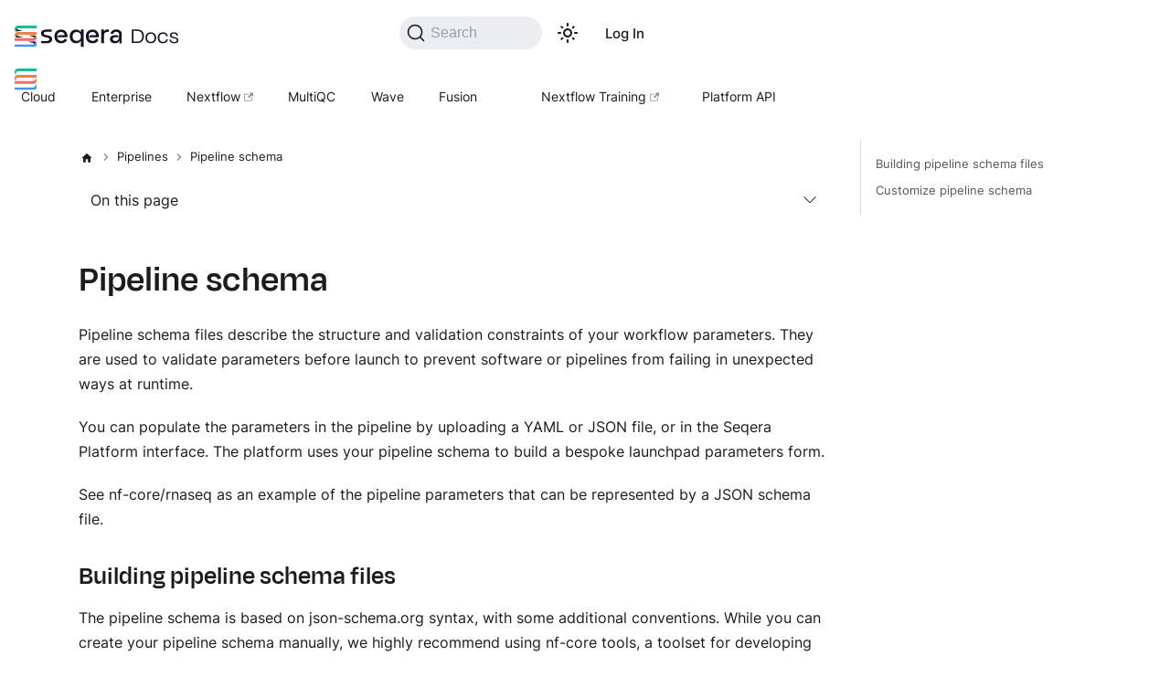

--- FILE ---
content_type: text/html; charset=UTF-8
request_url: https://docs.seqera.io/platform-cloud/pipeline-schema/overview/
body_size: 16317
content:
<!doctype html>
<html lang="en" dir="ltr" class="docs-wrapper plugin-docs plugin-id-platform-cloud docs-version-current docs-doc-page docs-doc-id-pipeline-schema/overview" data-has-hydrated="false">
<head>
<meta charset="UTF-8">
<meta name="generator" content="Docusaurus v3.8.1">
<title data-rh="true">Pipeline schema | Seqera Docs</title><meta data-rh="true" name="viewport" content="width=device-width,initial-scale=1"><meta data-rh="true" name="twitter:card" content="summary_large_image"><meta data-rh="true" property="og:url" content="https://docs.seqera.io/platform-cloud/pipeline-schema/overview"><meta data-rh="true" property="og:locale" content="en"><meta data-rh="true" name="docusaurus_locale" content="en"><meta data-rh="true" name="docsearch:language" content="en"><meta data-rh="true" name="version:platform-enterprise" content="25.3"><meta data-rh="true" name="theme-color" content="#160F26"><meta data-rh="true" name="apple-mobile-web-app-capable" content="yes"><meta data-rh="true" name="apple-mobile-web-app-status-bar-style" content="#160F26"><meta data-rh="true" name="docusaurus_version" content="current"><meta data-rh="true" name="docusaurus_tag" content="docs-platform-cloud-current"><meta data-rh="true" name="docsearch:version" content="current"><meta data-rh="true" name="docsearch:docusaurus_tag" content="docs-platform-cloud-current"><meta data-rh="true" property="og:title" content="Pipeline schema | Seqera Docs"><meta data-rh="true" name="description" content="Introduction to pipeline schema in Seqera Platform."><meta data-rh="true" property="og:description" content="Introduction to pipeline schema in Seqera Platform."><meta data-rh="true" property="og:image" content="https://docs.seqera.io/og-generate.png?title=Pipeline%20schema&amp;subTitle=Introduction%20to%20pipeline%20schema%20in%20Seqera%20Platform."><meta data-rh="true" name="twitter:image" content="https://docs.seqera.io/og-generate.png?title=Pipeline%20schema&amp;subTitle=Introduction%20to%20pipeline%20schema%20in%20Seqera%20Platform."><link data-rh="true" rel="icon" href="/img/favicon--dynamic.svg"><link data-rh="true" rel="canonical" href="https://docs.seqera.io/platform-cloud/pipeline-schema/overview"><link data-rh="true" rel="alternate" href="https://docs.seqera.io/platform-cloud/pipeline-schema/overview" hreflang="en"><link data-rh="true" rel="alternate" href="https://docs.seqera.io/platform-cloud/pipeline-schema/overview" hreflang="x-default"><link rel="alternate" type="application/rss+xml" href="/changelog/rss.xml" title="Seqera Changelog RSS Feed">
<link rel="alternate" type="application/atom+xml" href="/changelog/atom.xml" title="Seqera Changelog Atom Feed">
<link rel="alternate" type="application/json" href="/changelog/feed.json" title="Seqera Changelog JSON Feed">

<link rel="preconnect" href="https://www.google-analytics.com">
<link rel="preconnect" href="https://www.googletagmanager.com">
<script async src="https://www.googletagmanager.com/gtag/js?id=G-NR1CNM213G"></script>
<script>function gtag(){dataLayer.push(arguments)}window.dataLayer=window.dataLayer||[],gtag("js",new Date),gtag("config","G-NR1CNM213G",{anonymize_ip:!0})</script>
<link rel="preconnect" href="https://www.googletagmanager.com">
<script>window.dataLayer=window.dataLayer||[]</script>
<script>!function(e,t,a,n){e[n]=e[n]||[],e[n].push({"gtm.start":(new Date).getTime(),event:"gtm.js"});var g=t.getElementsByTagName(a)[0],m=t.createElement(a);m.async=!0,m.src="https://www.googletagmanager.com/gtm.js?id=GTM-MBCJKK4",g.parentNode.insertBefore(m,g)}(window,document,"script","dataLayer")</script>











<link rel="search" type="application/opensearchdescription+xml" title="Seqera Docs" href="/opensearch.xml">
<link rel="stylesheet" href="https://cdn.jsdelivr.net/npm/katex@0.12.0/dist/katex.min.css" integrity="sha384-AfEj0r4/OFrOo5t7NnNe46zW/tFgW6x/bCJG8FqQCEo3+Aro6EYUG4+cU+KJWu/X" crossorigin="anonymous"><link rel="stylesheet" href="/assets/css/styles.36f22d72.css">
<script src="/assets/js/runtime~main.8a74064c.js" defer="defer"></script>
<script src="/assets/js/main.a301197a.js" defer="defer"></script>
</head>
<body class="navigation-with-keyboard">
<noscript><iframe src="https://www.googletagmanager.com/ns.html?id=GTM-MBCJKK4" height="0" width="0" style="display:none;visibility:hidden"></iframe></noscript>


<svg xmlns="http://www.w3.org/2000/svg" style="display: none;"><defs>
<symbol id="theme-svg-external-link" viewBox="0 0 24 24"><path fill="currentColor" d="M21 13v10h-21v-19h12v2h-10v15h17v-8h2zm3-12h-10.988l4.035 4-6.977 7.07 2.828 2.828 6.977-7.07 4.125 4.172v-11z"/></symbol>
</defs></svg>
<script>!function(){var t="light";var e=function(){try{return new URLSearchParams(window.location.search).get("docusaurus-theme")}catch(t){}}()||function(){try{return window.localStorage.getItem("theme")}catch(t){}}();document.documentElement.setAttribute("data-theme",e||t),document.documentElement.setAttribute("data-theme-choice",e||t)}(),function(){try{const c=new URLSearchParams(window.location.search).entries();for(var[t,e]of c)if(t.startsWith("docusaurus-data-")){var a=t.replace("docusaurus-data-","data-");document.documentElement.setAttribute(a,e)}}catch(t){}}()</script><div id="__docusaurus"><div role="region" aria-label="Skip to main content"><a class="skipToContent_fXgn" href="#__docusaurus_skipToContent_fallback">Skip to main content</a></div><div class="siteHeader_b8u0"><div class="seqeraHeader_tH66"><header class="header_rTqc"><div class="flex flex-row justify-center w-full relative"><div class="container_tG2h"><div class="headerRow_eTJt"><div class="logoContainer_hsAK"><a class="navbar__brand" href="/"><div class="navbar__logo"><img src="/img/Logo.svg" alt="Seqera" class="themedComponent_mlkZ themedComponent--light_NVdE" height="40px" width="180px" style="width:180px;height:40px"><img src="/img/LogoWhite.svg" alt="Seqera" class="themedComponent_mlkZ themedComponent--dark_xIcU" height="40px" width="180px" style="width:180px;height:40px"></div></a></div><nav class="nav_tqr7"><div class="navItemContainer_PtEe"><button type="button" class="DocSearch DocSearch-Button" aria-label="Search"><span class="DocSearch-Button-Container"><svg width="20" height="20" class="DocSearch-Search-Icon" viewBox="0 0 20 20"><path d="M14.386 14.386l4.0877 4.0877-4.0877-4.0877c-2.9418 2.9419-7.7115 2.9419-10.6533 0-2.9419-2.9418-2.9419-7.7115 0-10.6533 2.9418-2.9419 7.7115-2.9419 10.6533 0 2.9419 2.9418 2.9419 7.7115 0 10.6533z" stroke="currentColor" fill="none" fill-rule="evenodd" stroke-linecap="round" stroke-linejoin="round"></path></svg><span class="DocSearch-Button-Placeholder">Search</span></span><span class="DocSearch-Button-Keys"></span></button></div><div class="navItemContainer_PtEe"><div class="toggle_MW0i"><button class="clean-btn toggleButton_yw5v toggleButtonDisabled_BJd7" type="button" disabled="" title="Switch between dark and light mode (currently light mode)" aria-label="Switch between dark and light mode (currently light mode)" aria-live="polite"><svg viewBox="0 0 24 24" width="24" height="24" class="lightToggleIcon_SFTY"><path fill="currentColor" d="M12,9c1.65,0,3,1.35,3,3s-1.35,3-3,3s-3-1.35-3-3S10.35,9,12,9 M12,7c-2.76,0-5,2.24-5,5s2.24,5,5,5s5-2.24,5-5 S14.76,7,12,7L12,7z M2,13l2,0c0.55,0,1-0.45,1-1s-0.45-1-1-1l-2,0c-0.55,0-1,0.45-1,1S1.45,13,2,13z M20,13l2,0c0.55,0,1-0.45,1-1 s-0.45-1-1-1l-2,0c-0.55,0-1,0.45-1,1S19.45,13,20,13z M11,2v2c0,0.55,0.45,1,1,1s1-0.45,1-1V2c0-0.55-0.45-1-1-1S11,1.45,11,2z M11,20v2c0,0.55,0.45,1,1,1s1-0.45,1-1v-2c0-0.55-0.45-1-1-1C11.45,19,11,19.45,11,20z M5.99,4.58c-0.39-0.39-1.03-0.39-1.41,0 c-0.39,0.39-0.39,1.03,0,1.41l1.06,1.06c0.39,0.39,1.03,0.39,1.41,0s0.39-1.03,0-1.41L5.99,4.58z M18.36,16.95 c-0.39-0.39-1.03-0.39-1.41,0c-0.39,0.39-0.39,1.03,0,1.41l1.06,1.06c0.39,0.39,1.03,0.39,1.41,0c0.39-0.39,0.39-1.03,0-1.41 L18.36,16.95z M19.42,5.99c0.39-0.39,0.39-1.03,0-1.41c-0.39-0.39-1.03-0.39-1.41,0l-1.06,1.06c-0.39,0.39-0.39,1.03,0,1.41 s1.03,0.39,1.41,0L19.42,5.99z M7.05,18.36c0.39-0.39,0.39-1.03,0-1.41c-0.39-0.39-1.03-0.39-1.41,0l-1.06,1.06 c-0.39,0.39-0.39,1.03,0,1.41s1.03,0.39,1.41,0L7.05,18.36z"></path></svg><svg viewBox="0 0 24 24" width="24" height="24" class="darkToggleIcon_ekgs"><path fill="currentColor" d="M9.37,5.51C9.19,6.15,9.1,6.82,9.1,7.5c0,4.08,3.32,7.4,7.4,7.4c0.68,0,1.35-0.09,1.99-0.27C17.45,17.19,14.93,19,12,19 c-3.86,0-7-3.14-7-7C5,9.07,6.81,6.55,9.37,5.51z M12,3c-4.97,0-9,4.03-9,9s4.03,9,9,9s9-4.03,9-9c0-0.46-0.04-0.92-0.1-1.36 c-0.98,1.37-2.58,2.26-4.4,2.26c-2.98,0-5.4-2.42-5.4-5.4c0-1.81,0.89-3.42,2.26-4.4C12.92,3.04,12.46,3,12,3L12,3z"></path></svg></button></div></div><div class="navItemContainer_PtEe"><div class="container_h0jZ"><div class="buttonContainer_UfeZ"><a href="https://cloud.seqera.io/login" class="button_o_6q">Log In</a></div><a href="https://cloud.seqera.io/login" class="button_o_6q secondary_CzlO signUpButton_km_Q"><span class="signUpText_dt0z">Sign Up</span></a></div></div><button type="button" class="navItem_J7_4"><div class="hamburger_FrnH"><span></span><span></span><span></span></div></button></nav></div><div class="contentRow_jDGW"><ul class="navList_CIqf"><li><a aria-current="page" class="navLink_OHrG navItemSpacing_W7qJ isActive_rxgI" href="/platform-cloud">Cloud</a></li><li><a class="navLink_OHrG navItemSpacing_W7qJ" href="/platform-enterprise">Enterprise</a></li><li><a class="navItemSpacing_W7qJ" href="https://nextflow.io/docs/latest/index.html"><div class="linkContent_WL91">Nextflow<svg width="10" height="10" aria-hidden="true" viewBox="0 0 24 24" class="linkIcon_JZr6"><path fill="currentColor" d="M21 13v10h-21v-19h12v2h-10v15h17v-8h2zm3-12h-10.988l4.035 4-6.977 7.07 2.828 2.828 6.977-7.07 4.125 4.172v-11z"></path></svg></div></a></li><li><a class="navLink_OHrG navItemSpacing_W7qJ" href="/multiqc">MultiQC</a></li><li><a class="navLink_OHrG navItemSpacing_W7qJ" href="/wave">Wave</a></li><li><a class="navLink_OHrG navItemSpacing_W7qJ" href="/fusion">Fusion</a></li></ul><ul class="navList_CIqf" style="margin-right:0.5rem"><li><a class="linkContainer_Wsfp" href="https://training.nextflow.io/latest/"><div class="linkContent_WL91">Nextflow Training<svg width="10" height="10" aria-hidden="true" viewBox="0 0 24 24" class="linkIcon_JZr6"><path fill="currentColor" d="M21 13v10h-21v-19h12v2h-10v15h17v-8h2zm3-12h-10.988l4.035 4-6.977 7.07 2.828 2.828 6.977-7.07 4.125 4.172v-11z"></path></svg></div></a></li><li><a href="/platform-api" class="navLink_OHrG linkContainer_Wsfp">Platform API</a></li></ul></div></div></div></header></div><div class="navbar"></div></div><div id="__docusaurus_skipToContent_fallback" class="theme-layout-main main-wrapper mainWrapper_z2l0"><div class="docsWrapper_hBAB"><button aria-label="Scroll back to top" class="clean-btn theme-back-to-top-button backToTopButton_sjWU" type="button"></button><div class="docRoot_UBD9"><aside class="theme-doc-sidebar-container docSidebarContainer_YfHR"><div class="sidebarViewport_aRkj"><div class="sidebar_mhZE"><div class="sidebarHeader_td2D"><div class="switcher_FQuI hidden_hgnp"><div class="hidden_hgnp"><div class="items_udSJ"></div></div><div class="items_udSJ dropdown_k1TK"><a class="item_w83b" href="/platform-enterprise"><span class="logo_vqSg"><svg xmlns="http://www.w3.org/2000/svg" fill="none" viewBox="0 5 530 51" class="themeLight_qEsi"><path fill="#160F26" d="M271.815 45h-3.431V16.8h18.988v3.055h-15.557v9.259h13.912v3.008h-13.912v9.823h15.557V45zm24.36-16.215h.376c1.175-3.76 4.183-6.157 8.084-6.157 5.123 0 7.379 3.29 7.379 8.084V45h-3.243V31.417c0-3.29-1.316-5.828-5.264-5.828-4.371 0-7.285 2.726-7.285 6.815V45h-3.243V23.145h3.196zm19.474-5.64h3.572v-6.298h3.196v6.298h7.426v2.773h-7.426v12.455c0 2.726 1.081 4.136 3.713 4.136 1.222 0 2.162-.188 3.478-.564l.47 2.867c-1.457.47-2.679.705-4.512.705-4.371 0-6.345-2.867-6.345-6.909v-12.69h-3.572zm27.624 22.372c-6.768 0-10.81-4.23-10.81-11.374 0-7.238 4.277-11.515 10.716-11.515s9.729 4.042 9.729 10.058c0 .564 0 1.457-.094 2.303h-17.108c.282 4.935 2.867 7.755 7.567 7.755 4.324 0 5.828-2.256 6.627-5.029l2.867.846c-1.081 4.324-3.995 6.956-9.494 6.956m-7.52-13.019H349.9c-.188-4.559-2.209-7.191-6.815-7.191-4.277 0-6.862 2.444-7.332 7.191m25.092-3.478h.282c1.034-4.23 3.431-6.11 6.956-6.11h.893v3.525h-1.034c-4.841 0-7.003 2.068-7.003 7.332V45h-3.243V23.145h3.149zm32.487 5.076c0 7.379-3.243 11.421-8.601 11.421-4.465 0-7.285-2.726-8.319-6.486h-.235v13.16h-3.243V23.145h3.243v5.875h.282c1.081-3.713 3.572-6.392 8.037-6.392 5.734 0 8.836 4.089 8.836 11.468m-17.155.846c0 4.559 2.82 7.708 7.191 7.708 4.512 0 6.721-2.82 6.721-8.554 0-5.781-2.162-8.507-6.721-8.507-4.371 0-7.191 2.961-7.191 7.708zm25.058-5.922h.282c1.034-4.23 3.431-6.11 6.956-6.11h.893v3.525h-1.034c-4.841 0-7.003 2.068-7.003 7.332V45h-3.243V23.145h3.149zM417.085 45h-3.243V23.145h3.243zm.376-26.508h-3.995v-3.29h3.995zm14.554 27.072c-6.533 0-9.024-2.867-10.011-7.332l3.008-.611c.752 3.008 2.444 5.311 7.05 5.311 3.478 0 5.217-1.316 5.217-3.713 0-2.303-1.645-3.243-6.439-4.042-5.546-.94-7.661-2.961-7.661-6.345 0-3.666 2.726-6.204 8.037-6.204 5.499 0 7.567 2.491 8.554 6.392l-3.008.705c-.799-3.337-2.538-4.512-5.593-4.512-3.196 0-4.841 1.269-4.841 3.478 0 1.927 1.363 3.243 5.781 3.948 6.016.987 8.366 2.961 8.366 6.486 0 3.807-2.538 6.439-8.46 6.439m22.424-.047c-6.768 0-10.81-4.23-10.81-11.374 0-7.238 4.277-11.515 10.716-11.515s9.729 4.042 9.729 10.058c0 .564 0 1.457-.094 2.303h-17.108c.282 4.935 2.867 7.755 7.567 7.755 4.324 0 5.828-2.256 6.627-5.029l2.867.846c-1.081 4.324-3.995 6.956-9.494 6.956m-7.52-13.019h14.147c-.188-4.559-2.209-7.191-6.815-7.191-4.277 0-6.862 2.444-7.332 7.191"></path><g clip-path="url(#a)"><g clip-path="url(#b)"><path fill="#160F26" d="m40.75 31.883.066.027.068.026.063.031.063.035.062.034.061.039.058.044.056.042.052.048.053.048.05.054.046.052.047.057.04.058.04.061.035.06.032.065.031.063.027.066.027.067.02.069.018.067.014.073.013.07.008.072.004.07.002.07-.002.073-.004.071-.008.071-.013.071-.014.07-.019.07-.02.068-.026.069-.027.065-.03.063-.033.064-.035.061-.04.062-.04.057-.047.054-.046.056-.05.05-.053.052-.052.047-.056.043-.058.04-.061.042-.062.035-.063.034-.063.03-.068.028-.067.023-.067.023-.07.015-.068.018-.073.01-.07.007-.072.008h-.012l.073-.002.13-.006.131-.008.13-.011.13-.018.13-.019.129-.02.129-.028.126-.029.13-.032.126-.037.125-.04.123-.042.122-.046.121-.05.122-.052.119-.056.117-.06.115-.06.113-.066.112-.069.111-.07.108-.072.107-.079.104-.08.102-.081.1-.086.098-.089.094-.088.094-.094.09-.094.087-.098.084-.1.083-.102.08-.105.077-.106.073-.107.073-.112.067-.111.066-.115.063-.115.058-.116.055-.119.052-.12.05-.122.046-.122.044-.125.039-.125.036-.127.033-.126.029-.127.027-.13.023-.13.019-.128.013-.13.014-.131.01-.133.003-.13.002-.13-.002-.131-.004-.133-.01-.13-.013-.13-.013-.13-.02-.13-.022-.13-.027-.127-.029-.129-.025-.098h-4.67l-.091.002H29.214l11.455 3.15z"></path><path fill="#FA6863" d="m47.992 33.025-.01-.165-.01-.163-.016-.165-.02-.164-.02-.16-.027-.164-.031-.161-.03-.162-.037-.159-.04-.16-.043-.159-.048-.157-.05-.155-.052-.158-.057-.154-.06-.151-.063-.154-.066-.15-.069-.15-.07-.147-.078-.144-.078-.146-.083-.142-.084-.142-.087-.138-.092-.139-.092-.134-.096-.133-.033-.042h-1.43l.024.098.029.129.027.127.023.13.019.13.014.13.013.13.01.13.003.133.002.13-.002.13-.004.131-.01.133-.012.13-.014.131-.02.129-.022.128-.027.13-.029.128-.033.126-.036.127-.038.125-.045.125-.046.122-.05.121-.052.121-.055.12-.058.115-.063.115-.066.115-.067.111-.073.112-.073.107-.077.106-.08.105-.083.102-.084.1-.087.098-.09.094-.094.094-.094.088-.098.089-.1.086-.102.08-.104.081-.107.079-.108.073-.111.069-.112.07-.113.064-.115.062-.117.06-.12.055-.12.052-.121.05-.123.046-.123.042-.125.04-.127.037-.129.032-.126.03-.129.026-.129.021-.13.02-.129.017-.13.011-.131.008-.13.006-.133.002H0v6.193h40.258l.165-.002.163-.004.165-.01.164-.013.163-.015.163-.017.163-.025.162-.025.161-.029.161-.035.162-.036.157-.039.16-.044.159-.046.156-.048.155-.055.154-.056.154-.06.151-.061.15-.065.15-.071.148-.073.146-.075.144-.079.142-.08.142-.087.136-.086.139-.09.136-.095.133-.096.13-.1.129-.101.129-.106.124-.107.121-.108.12-.113.117-.115.115-.117.111-.121.112-.121.107-.125.104-.127.102-.128.1-.133.096-.132.092-.135.092-.138.087-.138.084-.142.083-.142.078-.144.077-.146.071-.148.07-.148.065-.151.063-.152.06-.152.057-.155.052-.156.05-.155.048-.16.042-.157.04-.16.037-.16.03-.16.032-.161.026-.163.022-.164.019-.163.015-.163.012-.165.01-.163.005-.164.002-.165-.002-.165z"></path><path fill="#160F26" d="m7.25 30.176-.067-.025-.067-.027-.063-.03-.066-.035-.06-.037-.06-.038-.058-.042-.056-.044-.054-.048-.052-.048-.05-.052-.046-.054-.046-.058-.04-.057-.04-.06-.035-.06-.033-.064-.032-.066-.025-.063-.027-.067-.02-.071-.019-.067-.015-.072-.011-.069-.008-.073-.004-.069-.002-.073.002-.07.004-.074.008-.069.011-.07.015-.072.02-.069.019-.067.027-.07.025-.065.032-.065.033-.061.035-.064.04-.06.04-.057.046-.055.047-.054.05-.052.051-.05.054-.048.056-.042.057-.042.062-.04.06-.037.065-.033.063-.029.067-.028.068-.025.067-.021.069-.018.07-.015.072-.01.07-.007.07-.008h.014-.073l-.13.006-.131.01-.131.01-.129.016-.13.02-.131.022-.127.025-.128.031-.127.033-.127.036-.125.04-.123.043-.125.044-.119.05-.12.054-.12.055-.117.06-.117.061-.111.064-.112.069-.111.07-.11.074-.105.078-.106.08-.1.082-.1.084-.098.088-.094.09-.094.093-.09.096-.087.096-.086.1-.08.103-.083.104-.075.106-.075.109-.071.11-.067.113-.066.113-.063.117-.058.115-.055.12-.052.12-.05.121-.046.123-.045.125-.038.125-.036.126-.033.125-.029.129-.027.128-.023.13-.02.13-.013.13-.013.129-.01.132-.003.13-.002.131.002.133.003.13.01.13.013.131.014.131.02.13.022.13.027.128.029.127.025.1h4.67l.091-.003h11.044l-11.455-3.15z"></path><path fill="#F18046" d="m.008 29.036.007.165.014.163.015.163.02.163.02.163.027.162.03.163.032.161.036.16.04.159.043.16.048.157.05.155.052.156.057.155.06.152.063.153.066.15.069.15.07.146.078.146.078.146.083.142.084.14.087.138.09.138.094.137.096.132.033.042h1.43l-.024-.1-.029-.126-.027-.129-.023-.128-.019-.131-.013-.13-.014-.131-.01-.13-.003-.131-.002-.133.002-.13.003-.13.01-.133.014-.129.013-.13.02-.13.022-.13.027-.128.029-.129.033-.125.036-.126.038-.125.045-.125.046-.123.05-.12.052-.122.055-.119.058-.115.063-.117.066-.113.067-.114.07-.109.076-.11.075-.105.082-.104.08-.103.087-.1.087-.096.09-.096.094-.092.094-.09.098-.089.1-.084.1-.083.106-.079.105-.078.11-.073.111-.071.112-.07.111-.063.117-.061.117-.06.12-.055.12-.054.12-.05.124-.044.123-.043.125-.04.127-.036.127-.033.128-.03.127-.026.13-.023.131-.019.129-.015.13-.012.131-.01.13-.005.133-.002H48v-6.192H7.742l-.165.002-.163.004-.165.01-.164.011-.165.016-.161.019-.163.023-.162.025-.161.03-.163.033-.16.037-.16.04-.157.042-.159.048-.156.048-.155.054-.154.056-.153.061-.152.062-.15.065-.15.07-.148.074-.146.073-.144.08-.142.081-.142.085-.138.088-.139.09-.134.094-.133.096-.132.098-.127.102-.129.105-.124.108-.121.11-.12.113-.117.113-.115.119-.113.12-.11.122-.107.125-.104.126-.102.129-.1.13-.096.135-.094.134-.09.137-.087.14-.084.142-.083.142-.078.142-.077.146-.071.15-.07.147-.065.152-.063.15-.06.154-.057.153-.052.155-.05.158-.048.157-.042.16-.04.16-.037.16-.033.16-.029.161-.026.163-.022.163-.019.163-.015.164-.014.163-.007.163-.008.165v.33z"></path><path fill="#160F26" d="m7.25 16.244-.067-.027-.067-.03-.065-.028-.062-.034-.063-.035-.06-.038-.057-.045-.058-.042-.054-.048-.051-.048-.048-.053-.047-.052-.046-.058-.042-.058-.038-.061-.037-.061-.032-.064-.033-.063-.025-.065-.025-.07-.021-.067-.018-.067-.015-.073-.011-.069-.01-.073-.002-.071-.002-.073.002-.071.002-.07.01-.07.011-.071.015-.07.018-.07.02-.07.026-.067.025-.065.033-.063.032-.066.037-.059.038-.061.042-.058.046-.054.047-.056.048-.053.051-.048.054-.048.058-.042.057-.04.06-.043.063-.035.062-.034.065-.03.067-.028.068-.023.067-.023.069-.019.071-.013.07-.012.07-.008.073-.005h.023-.084l-.13.005-.131.01-.131.011-.129.018-.13.019-.131.021-.127.027-.128.029-.127.032-.127.037-.125.04-.123.042-.125.046-.119.048-.12.054-.12.056-.117.06-.117.06-.111.064-.114.07-.11.07-.109.073-.105.079-.106.079-.102.082-.098.087-.098.086-.096.09-.092.092-.09.097-.087.097-.086.1-.08.102-.083.105-.075.106-.075.108-.071.11-.067.112-.066.114-.063.117-.058.115-.055.119-.052.12-.05.122-.046.123-.045.125-.038.124-.036.127-.033.127-.03.126-.026.13-.023.13-.02.128-.014.13-.012.13-.01.132-.003.132-.002.13.002.131.003.133.01.13.012.131.015.129.02.13.022.13.025.127.03.13.034.126.036.125.038.126.045.123.046.123.05.121.052.12.055.12.058.117.038.067.004-.002.161-.082.162-.079.163-.077.165-.07.165-.074.17-.065.167-.061.17-.064.171-.053.173-.054.173-.05.173-.048.175-.044.176-.039.177-.034.175-.035.179-.029.178-.027.179-.023.18-.019.179-.015.18-.014.177-.007.185-.004.178-.004h11.044L7.33 16.267zM40.258 48.839h.132l.13-.008.131-.008.13-.011.132-.017.13-.02.129-.02.129-.028.126-.028.129-.033.125-.036.125-.04.125-.043.122-.046.12-.05.12-.052.12-.056.117-.059.117-.061.113-.066.112-.069.11-.07.109-.074.107-.077.104-.08.102-.08.1-.087.096-.089.096-.088.092-.094.09-.094.089-.098.084-.1.083-.102.08-.105.075-.106.075-.107.071-.112.067-.11.066-.116.063-.115.06-.117.055-.117.05-.122.052-.122.044-.121.044-.125.04-.125.035-.127.035-.126.029-.127.025-.13.023-.13.019-.128.015-.132.014-.129.007-.132.006-.13v-.262l-.006-.132-.007-.131-.014-.13-.015-.13-.02-.13L45.1 43l-.025-.127-.03-.129-.034-.126-.034-.125-.04-.127-.045-.125-.044-.12-.052-.122-.05-.12-.055-.12-.06-.117-.038-.07-.004.001-.162.083-.16.078-.164.077-.165.073-.168.07-.167.067-.167.061-.17.061-.173.058-.171.052-.171.05-.177.048-.173.042-.177.04-.176.037-.177.032-.177.03-.178.026-.179.023-.179.02-.18.015-.18.011-.181.01-.179.006-.18.002H29.214l11.455 3.15.08.025.067.025.068.027.063.03.063.035.062.036.061.039.058.042.056.044.052.048.053.048.05.052.046.054.047.057.04.058.04.06.035.06.032.064.031.066.027.063.027.067.02.071.018.067.014.072.013.069.008.072.004.07.002.073-.002.07-.004.074-.008.069-.013.07-.014.072-.019.069-.02.067-.026.07-.027.065-.03.065-.033.061-.035.063-.04.06-.04.058-.047.055-.046.054-.05.052-.053.05-.052.048-.056.042-.058.042-.061.04-.062.037-.063.033-.063.029-.068.028-.067.025-.067.021-.07.018-.068.015-.073.01-.07.007-.072.008-.071.002"></path><path fill="#3D95FD" d="m47.992 46.961-.007-.163-.012-.163-.017-.165-.018-.163-.023-.162-.026-.163-.03-.161-.032-.161-.036-.162-.04-.157-.043-.16-.046-.159-.05-.153-.054-.158-.057-.154-.058-.151-.063-.154-.068-.15-.067-.15-.073-.147-.077-.144-.076-.146-.083-.142-.087-.142-.086-.138-.09-.139-.094-.134-.096-.132-.1-.133-.1-.127-.106-.128-.107-.123-.11-.123-.113-.119-.113-.119-.12-.113-.119-.114-.12-.109-.125-.107-.127-.106-.008-.006-.18.11-.16.09-.165.09-.021.012.042.078.06.117.055.12.05.12.052.121.044.121.044.125.04.127.035.125.035.126.029.129.025.127.023.13.019.13.015.13.014.13.008.13.005.133v.261l-.005.13-.008.133-.014.129-.015.132-.02.129-.022.128-.025.131-.029.127-.035.126-.034.127-.04.125-.045.125-.044.12-.052.123-.05.121-.055.117-.06.118-.063.115-.066.115-.067.111-.07.112-.076.107-.075.106-.08.105-.083.102-.084.1-.089.098-.09.094-.092.094-.096.088-.096.089-.1.086-.102.08-.104.081-.107.077-.11.073-.11.071-.11.07-.114.064-.117.062-.117.06-.12.055-.12.052-.12.05-.122.046-.125.042-.125.04-.125.037-.129.033-.126.029-.13.026-.128.021-.13.02-.131.017-.13.011-.131.008-.13.008H0v6.193h40.258l.165-.002.163-.004.165-.01.164-.013.165-.013.163-.02.163-.024.162-.025.16-.029.162-.035.16-.036.16-.038.157-.043.159-.048.156-.048.155-.055.156-.056.153-.06.152-.06.15-.066.15-.071.146-.073.148-.075.142-.079.144-.08.14-.085.138-.09.139-.088.134-.095.133-.097.132-.098.129-.102.127-.106.124-.107.121-.108.12-.113.119-.115.113-.117.113-.121.11-.121.107-.125.106-.127.1-.128.1-.13.096-.135.094-.135.09-.138.087-.138.086-.142.083-.142.076-.144.077-.146.073-.148.067-.148.068-.151.063-.152.058-.152.057-.155.054-.156.05-.157.046-.158.042-.157.04-.161.037-.16.033-.159.029-.163.026-.161.023-.164.018-.163.017-.163.012-.165.007-.163.008-.163v-.331z"></path><path fill="#0DC09D" d="m.008 15.101.007.165.012.164.017.165.02.163.02.161.027.163.03.162.032.16.036.16.04.16.043.157.046.16.052.155.052.155.057.156.058.152.063.153.068.15.069.15.07.146.078.146.078.145.081.143.086.142.087.136.09.138.094.136.096.133.1.132.102.127.104.129.107.122.11.123.113.12.115.117.118.115.119.113.12.11.125.107.13.104.005.005.18-.107.16-.09.165-.092.023-.01-.044-.079-.058-.117-.055-.119-.052-.12-.05-.122-.046-.123-.045-.123-.038-.126-.036-.125-.033-.127-.03-.129-.026-.126-.023-.13-.019-.131-.015-.129-.012-.13-.01-.131-.003-.133-.002-.13.002-.13.003-.133.01-.133.012-.128.015-.13.02-.13.022-.13.025-.128.03-.127.034-.127.036-.127.038-.124.045-.125.046-.123.05-.121.052-.121.055-.119.058-.115.063-.117.066-.114.067-.113.07-.11.076-.107.075-.105.082-.106.08-.102.087-.1.087-.098.09-.095.092-.093.096-.09.098-.086.098-.087.102-.082.106-.079.105-.079.11-.073.11-.07.113-.07.111-.063.117-.062.117-.059.12-.056.12-.053.12-.049.124-.046.123-.042.125-.04.127-.037.127-.032.128-.029.127-.027.13-.021.131-.02.129-.017.13-.011.131-.01.13-.005H48V7.032H7.577l-.163.006-.165.01-.164.013-.165.013-.163.02-.161.025-.164.023-.16.03-.162.033-.16.038-.16.039-.157.042-.159.048-.156.048-.155.054-.154.055-.155.062-.15.061-.15.066-.15.07-.148.072-.146.076-.144.08-.142.08-.142.084-.138.089-.139.09-.134.094-.133.096-.132.1-.127.101-.129.106-.124.106-.121.11-.12.112-.117.116-.115.117-.113.119-.11.123-.107.124-.104.127-.102.129-.1.13-.096.135-.094.134-.09.136-.087.14-.086.14-.08.145-.08.144-.076.144-.071.15-.07.147-.067.152-.063.151-.058.152-.057.154-.052.157-.052.156-.046.157-.042.16-.04.159-.037.161-.033.16-.029.16-.026.164-.022.163-.019.163-.017.164-.012.165-.007.163-.008.163v.33z"></path></g><path fill="#160F26" d="M75.316 45.982H63.002v-4.844h12.314q2.86.002 4.406-1.11 1.546-1.109 1.547-2.86T79.81 34.6q-1.46-.816-4.32-1.342l-1.985-.35q-2.919-.523-5.31-1.516-2.393-.991-3.793-2.743T63 24.153q0-4.084 3.035-6.331t8.054-2.246h12.022v4.903H74.09q-2.451 0-3.851.904-1.4.905-1.402 2.538 0 1.751 1.371 2.569 1.372.818 3.705 1.225l2.043.35q3.094.524 5.662 1.458t4.056 2.684 1.488 4.67q0 4.319-3.21 6.711t-8.637 2.392zM149.9 54.836v-13.58h-.933q-.642 1.169-1.868 2.246-1.227 1.08-3.122 1.78-1.897.7-4.698.7-3.619 0-6.654-1.75t-4.844-5.05q-1.808-3.297-1.808-7.967v-.876q0-4.668 1.839-7.967 1.837-3.297 4.873-5.05 3.035-1.75 6.594-1.75 4.202.001 6.449 1.516 2.247 1.518 3.356 3.445h.933v-4.961h5.896v39.26h-6.011zm-8.929-14.107q3.968 0 6.477-2.509t2.51-7.178v-.526q0-4.61-2.539-7.12t-6.448-2.51c-2.605 0-4.698.837-6.391 2.51q-2.54 2.51-2.538 7.12v.526q0 4.67 2.538 7.178 2.538 2.51 6.391 2.51M120.211 30.165q0-4.378-1.751-7.645-1.752-3.27-4.872-5.107-3.125-1.839-7.267-1.84c-2.76 0-5.331.623-7.47 1.869a13.2 13.2 0 0 0-3.18 2.563q-.457.506-.865 1.06a15 15 0 0 0-1.004 1.572q-1.839 3.325-1.84 7.821v.701q0 4.494 1.84 7.821 1.838 3.327 5.107 5.165 3.266 1.838 7.645 1.839 3.851 0 6.42-1.225 2.567-1.227 4.085-3.035a28 28 0 0 0 .793-.993 18 18 0 0 0 1.599-2.451l-5.018-2.57q-.934 1.989-2.655 3.503-1.724 1.516-5.107 1.516-3.62-.001-6.04-2.246c-.1-.094-.198-.186-.292-.286a13 13 0 0 1-.276-.297 8 8 0 0 1-.6-.78q-1.177-1.769-1.347-4.208a13 13 0 0 1-.023-.47h22.12v-2.277zm-18.092-2.335-3.074 3.074h-1.012c-.015-.885 0-2.022.117-3.074a9.8 9.8 0 0 1 .584-2.217 7.46 7.46 0 0 1 2.014-2.861q2.127-1.868 5.516-1.868c2.259 0 4.085.622 5.487 1.868q2.101 1.87 2.392 5.078h-12.024000000000001M189.919 30.165q0-4.378-1.751-7.645-1.752-3.27-4.872-5.107-3.125-1.839-7.267-1.84c-2.761 0-5.331.623-7.47 1.869a13.2 13.2 0 0 0-3.179 2.563q-.46.506-.866 1.06a15 15 0 0 0-1.004 1.572q-1.838 3.325-1.839 7.821v.701q0 4.494 1.839 7.821t5.107 5.165q3.266 1.838 7.644 1.839 3.853 0 6.42-1.225 2.569-1.227 4.086-3.035a28 28 0 0 0 .793-.993 18 18 0 0 0 1.599-2.451l-5.019-2.57q-.935 1.989-2.655 3.503-1.724 1.516-5.107 1.516-3.62-.001-6.039-2.246c-.1-.094-.198-.186-.292-.286q-.142-.15-.277-.297a8 8 0 0 1-.599-.78q-1.178-1.769-1.347-4.208a10 10 0 0 1-.023-.47h22.12v-2.277zm-18.092-2.335-3.074 3.074h-1.012c-.015-.885 0-2.022.117-3.074q.086-.6.234-1.156.145-.555.35-1.061a7.46 7.46 0 0 1 2.014-2.861q2.127-1.868 5.515-1.868c2.26 0 4.086.622 5.487 1.868q2.102 1.87 2.393 5.078h-12.024M195.679 45.982V15.574h5.894v3.384h.933q.7-1.807 2.246-2.655 1.547-.846 3.822-.847h3.444v5.428h-3.676q-2.919 0-4.786 1.605-1.868 1.607-1.868 4.932v18.56h-6.011zM241.016 26.478q.001-5.276-3.224-8.148-3.222-2.872-8.852-2.872-3.692 0-6.243 1.173-2.55 1.175-4.103 3.107a12.7 12.7 0 0 0-2.258 4.22l5.627 1.818q.528-2.345 2.17-3.811 1.642-1.464 4.747-1.465c2.072 0 3.675.518 4.691 1.553q1.525 1.553 1.524 4.016v5h-.975l-3.128-3.124h-4.69q-4.749 0-7.885 2.258-3.136 2.255-3.137 6.654.001 2.93 1.436 4.982 1.437 2.053 3.869 3.106 2.436 1.055 5.539 1.056c2.067 0 3.595-.284 4.807-.85q1.818-.85 2.755-1.993c.628-.762 1.092-1.457 1.407-2.081h.939V46h4.982v-19.52zm-5.921 6.74q0 3.638-2.258 5.716c-1.505 1.386-3.446 2.081-5.832 2.081q-2.637 0-4.162-1.173-1.526-1.174-1.525-3.165.001-1.995 1.465-3.018c.979-.684 2.265-1.026 3.869-1.026h8.441v.586z"></path></g><defs><clipPath id="a"><path fill="#fff" d="M0 7.032h242v48H0z"></path></clipPath><clipPath id="b"><path fill="#fff" d="M0 7.032h48v48H0z"></path></clipPath></defs></svg><svg xmlns="http://www.w3.org/2000/svg" fill="none" viewBox="0 5 530 51" class="themeDark_XXWW"><path fill="#fff" d="M271.815 45h-3.431V16.8h18.988v3.055h-15.557v9.259h13.912v3.008h-13.912v9.823h15.557V45zm24.36-16.215h.376c1.175-3.76 4.183-6.157 8.084-6.157 5.123 0 7.379 3.29 7.379 8.084V45h-3.243V31.417c0-3.29-1.316-5.828-5.264-5.828-4.371 0-7.285 2.726-7.285 6.815V45h-3.243V23.145h3.196zm19.474-5.64h3.572v-6.298h3.196v6.298h7.426v2.773h-7.426v12.455c0 2.726 1.081 4.136 3.713 4.136 1.222 0 2.162-.188 3.478-.564l.47 2.867c-1.457.47-2.679.705-4.512.705-4.371 0-6.345-2.867-6.345-6.909v-12.69h-3.572zm27.624 22.372c-6.768 0-10.81-4.23-10.81-11.374 0-7.238 4.277-11.515 10.716-11.515s9.729 4.042 9.729 10.058c0 .564 0 1.457-.094 2.303h-17.108c.282 4.935 2.867 7.755 7.567 7.755 4.324 0 5.828-2.256 6.627-5.029l2.867.846c-1.081 4.324-3.995 6.956-9.494 6.956m-7.52-13.019H349.9c-.188-4.559-2.209-7.191-6.815-7.191-4.277 0-6.862 2.444-7.332 7.191m25.092-3.478h.282c1.034-4.23 3.431-6.11 6.956-6.11h.893v3.525h-1.034c-4.841 0-7.003 2.068-7.003 7.332V45h-3.243V23.145h3.149zm32.487 5.076c0 7.379-3.243 11.421-8.601 11.421-4.465 0-7.285-2.726-8.319-6.486h-.235v13.16h-3.243V23.145h3.243v5.875h.282c1.081-3.713 3.572-6.392 8.037-6.392 5.734 0 8.836 4.089 8.836 11.468m-17.155.846c0 4.559 2.82 7.708 7.191 7.708 4.512 0 6.721-2.82 6.721-8.554 0-5.781-2.162-8.507-6.721-8.507-4.371 0-7.191 2.961-7.191 7.708zm25.058-5.922h.282c1.034-4.23 3.431-6.11 6.956-6.11h.893v3.525h-1.034c-4.841 0-7.003 2.068-7.003 7.332V45h-3.243V23.145h3.149zM417.085 45h-3.243V23.145h3.243zm.376-26.508h-3.995v-3.29h3.995zm14.554 27.072c-6.533 0-9.024-2.867-10.011-7.332l3.008-.611c.752 3.008 2.444 5.311 7.05 5.311 3.478 0 5.217-1.316 5.217-3.713 0-2.303-1.645-3.243-6.439-4.042-5.546-.94-7.661-2.961-7.661-6.345 0-3.666 2.726-6.204 8.037-6.204 5.499 0 7.567 2.491 8.554 6.392l-3.008.705c-.799-3.337-2.538-4.512-5.593-4.512-3.196 0-4.841 1.269-4.841 3.478 0 1.927 1.363 3.243 5.781 3.948 6.016.987 8.366 2.961 8.366 6.486 0 3.807-2.538 6.439-8.46 6.439m22.424-.047c-6.768 0-10.81-4.23-10.81-11.374 0-7.238 4.277-11.515 10.716-11.515s9.729 4.042 9.729 10.058c0 .564 0 1.457-.094 2.303h-17.108c.282 4.935 2.867 7.755 7.567 7.755 4.324 0 5.828-2.256 6.627-5.029l2.867.846c-1.081 4.324-3.995 6.956-9.494 6.956m-7.52-13.019h14.147c-.188-4.559-2.209-7.191-6.815-7.191-4.277 0-6.862 2.444-7.332 7.191"></path><g clip-path="url(#a)"><g clip-path="url(#b)"><path fill="#fff" d="m40.75 31.883.066.027.068.026.063.031.063.035.062.034.061.039.058.044.056.042.052.048.053.048.05.054.046.052.047.057.04.058.04.061.035.06.032.065.031.063.027.066.027.067.02.069.018.067.014.073.013.07.008.072.004.07.002.07-.002.073-.004.071-.008.071-.013.071-.014.07-.019.07-.02.068-.026.069-.027.065-.03.063-.033.064-.035.061-.04.062-.04.057-.047.054-.046.056-.05.05-.053.052-.052.047-.056.043-.058.04-.061.042-.062.035-.063.034-.063.03-.068.028-.067.023-.067.023-.07.015-.068.018-.073.01-.07.007-.072.008h-.012l.073-.002.13-.006.131-.008.13-.011.13-.018.13-.019.129-.02.129-.028.126-.029.13-.032.126-.037.125-.04.123-.042.122-.046.121-.05.122-.052.119-.056.117-.06.115-.06.113-.066.112-.069.111-.07.108-.072.107-.079.104-.08.102-.081.1-.086.098-.089.094-.088.094-.094.09-.094.087-.098.084-.1.083-.102.08-.105.077-.106.073-.107.073-.112.067-.111.066-.115.063-.115.058-.116.055-.119.052-.12.05-.122.046-.122.044-.125.039-.125.036-.127.033-.126.029-.127.027-.13.023-.13.019-.128.013-.13.014-.131.01-.133.003-.13.002-.13-.002-.131-.004-.133-.01-.13-.013-.13-.013-.13-.02-.13-.022-.13-.027-.127-.029-.129-.025-.098h-4.67l-.091.002H29.214l11.455 3.15z"></path><path fill="#FA6863" d="m47.992 33.025-.01-.165-.01-.163-.016-.165-.02-.164-.02-.16-.027-.164-.031-.161-.03-.162-.037-.159-.04-.16-.043-.159-.048-.157-.05-.155-.052-.158-.057-.154-.06-.151-.063-.154-.066-.15-.069-.15-.07-.147-.078-.144-.078-.146-.083-.142-.084-.142-.087-.138-.092-.139-.092-.134-.096-.133-.033-.042h-1.43l.024.098.029.129.027.127.023.13.019.13.014.13.013.13.01.13.003.133.002.13-.002.13-.004.131-.01.133-.012.13-.014.131-.02.129-.022.128-.027.13-.029.128-.033.126-.036.127-.038.125-.045.125-.046.122-.05.121-.052.121-.055.12-.058.115-.063.115-.066.115-.067.111-.073.112-.073.107-.077.106-.08.105-.083.102-.084.1-.087.098-.09.094-.094.094-.094.088-.098.089-.1.086-.102.08-.104.081-.107.079-.108.073-.111.069-.112.07-.113.064-.115.062-.117.06-.12.055-.12.052-.121.05-.123.046-.123.042-.125.04-.127.037-.129.032-.126.03-.129.026-.129.021-.13.02-.129.017-.13.011-.131.008-.13.006-.133.002H0v6.193h40.258l.165-.002.163-.004.165-.01.164-.013.163-.015.163-.017.163-.025.162-.025.161-.029.161-.035.162-.036.157-.039.16-.044.159-.046.156-.048.155-.055.154-.056.154-.06.151-.061.15-.065.15-.071.148-.073.146-.075.144-.079.142-.08.142-.087.136-.086.139-.09.136-.095.133-.096.13-.1.129-.101.129-.106.124-.107.121-.108.12-.113.117-.115.115-.117.111-.121.112-.121.107-.125.104-.127.102-.128.1-.133.096-.132.092-.135.092-.138.087-.138.084-.142.083-.142.078-.144.077-.146.071-.148.07-.148.065-.151.063-.152.06-.152.057-.155.052-.156.05-.155.048-.16.042-.157.04-.16.037-.16.03-.16.032-.161.026-.163.022-.164.019-.163.015-.163.012-.165.01-.163.005-.164.002-.165-.002-.165z"></path><path fill="#fff" d="m7.25 30.176-.067-.025-.067-.027-.063-.03-.066-.035-.06-.037-.06-.038-.058-.042-.056-.044-.054-.048-.052-.048-.05-.052-.046-.054-.046-.058-.04-.057-.04-.06-.035-.06-.033-.064-.032-.066-.025-.063-.027-.067-.02-.071-.019-.067-.015-.072-.011-.069-.008-.073-.004-.069-.002-.073.002-.07.004-.074.008-.069.011-.07.015-.072.02-.069.019-.067.027-.07.025-.065.032-.065.033-.061.035-.064.04-.06.04-.057.046-.055.047-.054.05-.052.051-.05.054-.048.056-.042.057-.042.062-.04.06-.037.065-.033.063-.029.067-.028.068-.025.067-.021.069-.018.07-.015.072-.01.07-.007.07-.008h.014-.073l-.13.006-.131.01-.131.01-.129.016-.13.02-.131.022-.127.025-.128.031-.127.033-.127.036-.125.04-.123.043-.125.044-.119.05-.12.054-.12.055-.117.06-.117.061-.111.064-.112.069-.111.07-.11.074-.105.078-.106.08-.1.082-.1.084-.098.088-.094.09-.094.093-.09.096-.087.096-.086.1-.08.103-.083.104-.075.106-.075.109-.071.11-.067.113-.066.113-.063.117-.058.115-.055.12-.052.12-.05.121-.046.123-.045.125-.038.125-.036.126-.033.125-.029.129-.027.128-.023.13-.02.13-.013.13-.013.129-.01.132-.003.13-.002.131.002.133.003.13.01.13.013.131.014.131.02.13.022.13.027.128.029.127.025.1h4.67l.091-.003h11.044l-11.455-3.15z"></path><path fill="#F18046" d="m.008 29.036.007.165.014.163.015.163.02.163.02.163.027.162.03.163.032.161.036.16.04.159.043.16.048.157.05.155.052.156.057.155.06.152.063.153.066.15.069.15.07.146.078.146.078.146.083.142.084.14.087.138.09.138.094.137.096.132.033.042h1.43l-.024-.1-.029-.126-.027-.129-.023-.128-.019-.131-.013-.13-.014-.131-.01-.13-.003-.131-.002-.133.002-.13.003-.13.01-.133.014-.129.013-.13.02-.13.022-.13.027-.128.029-.129.033-.125.036-.126.038-.125.045-.125.046-.123.05-.12.052-.122.055-.119.058-.115.063-.117.066-.113.067-.114.07-.109.076-.11.075-.105.082-.104.08-.103.087-.1.087-.096.09-.096.094-.092.094-.09.098-.089.1-.084.1-.083.106-.079.105-.078.11-.073.111-.071.112-.07.111-.063.117-.061.117-.06.12-.055.12-.054.12-.05.124-.044.123-.043.125-.04.127-.036.127-.033.128-.03.127-.026.13-.023.131-.019.129-.015.13-.012.131-.01.13-.005.133-.002H48v-6.192H7.742l-.165.002-.163.004-.165.01-.164.011-.165.016-.161.019-.163.023-.162.025-.161.03-.163.033-.16.037-.16.04-.157.042-.159.048-.156.048-.155.054-.154.056-.153.061-.152.062-.15.065-.15.07-.148.074-.146.073-.144.08-.142.081-.142.085-.138.088-.139.09-.134.094-.133.096-.132.098-.127.102-.129.105-.124.108-.121.11-.12.113-.117.113-.115.119-.113.12-.11.122-.107.125-.104.126-.102.129-.1.13-.096.135-.094.134-.09.137-.087.14-.084.142-.083.142-.078.142-.077.146-.071.15-.07.147-.065.152-.063.15-.06.154-.057.153-.052.155-.05.158-.048.157-.042.16-.04.16-.037.16-.033.16-.029.161-.026.163-.022.163-.019.163-.015.164-.014.163-.007.163-.008.165v.33z"></path><path fill="#fff" d="m7.25 16.244-.067-.027-.067-.03-.065-.028-.062-.034-.063-.035-.06-.038-.057-.045-.058-.042-.054-.048-.051-.048-.048-.053-.047-.052-.046-.058-.042-.058-.038-.061-.037-.061-.032-.064-.033-.063-.025-.065-.025-.07-.021-.067-.018-.067-.015-.073-.011-.069-.01-.073-.002-.071-.002-.073.002-.071.002-.07.01-.07.011-.071.015-.07.018-.07.02-.07.026-.067.025-.065.033-.063.032-.066.037-.059.038-.061.042-.058.046-.054.047-.056.048-.053.051-.048.054-.048.058-.042.057-.04.06-.043.063-.035.062-.034.065-.03.067-.028.068-.023.067-.023.069-.019.071-.013.07-.012.07-.008.073-.005h.023-.084l-.13.005-.131.01-.131.011-.129.018-.13.019-.131.021-.127.027-.128.029-.127.032-.127.037-.125.04-.123.042-.125.046-.119.048-.12.054-.12.056-.117.06-.117.06-.111.064-.114.07-.11.07-.109.073-.105.079-.106.079-.102.082-.098.087-.098.086-.096.09-.092.092-.09.097-.087.097-.086.1-.08.102-.083.105-.075.106-.075.108-.071.11-.067.112-.066.114-.063.117-.058.115-.055.119-.052.12-.05.122-.046.123-.045.125-.038.124-.036.127-.033.127-.03.126-.026.13-.023.13-.02.128-.014.13-.012.13-.01.132-.003.132-.002.13.002.131.003.133.01.13.012.131.015.129.02.13.022.13.025.127.03.13.034.126.036.125.038.126.045.123.046.123.05.121.052.12.055.12.058.117.038.067.004-.002.161-.082.162-.079.163-.077.165-.07.165-.074.17-.065.167-.061.17-.064.171-.053.173-.054.173-.05.173-.048.175-.044.176-.039.177-.034.175-.035.179-.029.178-.027.179-.023.18-.019.179-.015.18-.014.177-.007.185-.004.178-.004h11.044L7.33 16.267zM40.258 48.839h.132l.13-.008.131-.008.13-.011.132-.017.13-.02.129-.02.129-.028.126-.028.129-.033.125-.036.125-.04.125-.043.122-.046.12-.05.12-.052.12-.056.117-.059.117-.061.113-.066.112-.069.11-.07.109-.074.107-.077.104-.08.102-.08.1-.087.096-.089.096-.088.092-.094.09-.094.089-.098.084-.1.083-.102.08-.105.075-.106.075-.107.071-.112.067-.11.066-.116.063-.115.06-.117.055-.117.05-.122.052-.122.044-.121.044-.125.04-.125.035-.127.035-.126.029-.127.025-.13.023-.13.019-.128.015-.132.014-.129.007-.132.006-.13v-.262l-.006-.132-.007-.131-.014-.13-.015-.13-.02-.13L45.1 43l-.025-.127-.03-.129-.034-.126-.034-.125-.04-.127-.045-.125-.044-.12-.052-.122-.05-.12-.055-.12-.06-.117-.038-.07-.004.001-.162.083-.16.078-.164.077-.165.073-.168.07-.167.067-.167.061-.17.061-.173.058-.171.052-.171.05-.177.048-.173.042-.177.04-.176.037-.177.032-.177.03-.178.026-.179.023-.179.02-.18.015-.18.011-.181.01-.179.006-.18.002H29.214l11.455 3.15.08.025.067.025.068.027.063.03.063.035.062.036.061.039.058.042.056.044.052.048.053.048.05.052.046.054.047.057.04.058.04.06.035.06.032.064.031.066.027.063.027.067.02.071.018.067.014.072.013.069.008.072.004.07.002.073-.002.07-.004.074-.008.069-.013.07-.014.072-.019.069-.02.067-.026.07-.027.065-.03.065-.033.061-.035.063-.04.06-.04.058-.047.055-.046.054-.05.052-.053.05-.052.048-.056.042-.058.042-.061.04-.062.037-.063.033-.063.029-.068.028-.067.025-.067.021-.07.018-.068.015-.073.01-.07.007-.072.008-.071.002"></path><path fill="#3D95FD" d="m47.992 46.961-.007-.163-.012-.163-.017-.165-.018-.163-.023-.162-.026-.163-.03-.161-.032-.161-.036-.162-.04-.157-.043-.16-.046-.159-.05-.153-.054-.158-.057-.154-.058-.151-.063-.154-.068-.15-.067-.15-.073-.147-.077-.144-.076-.146-.083-.142-.087-.142-.086-.138-.09-.139-.094-.134-.096-.132-.1-.133-.1-.127-.106-.128-.107-.123-.11-.123-.113-.119-.113-.119-.12-.113-.119-.114-.12-.109-.125-.107-.127-.106-.008-.006-.18.11-.16.09-.165.09-.021.012.042.078.06.117.055.12.05.12.052.121.044.121.044.125.04.127.035.125.035.126.029.129.025.127.023.13.019.13.015.13.014.13.008.13.005.133v.261l-.005.13-.008.133-.014.129-.015.132-.02.129-.022.128-.025.131-.029.127-.035.126-.034.127-.04.125-.045.125-.044.12-.052.123-.05.121-.055.117-.06.118-.063.115-.066.115-.067.111-.07.112-.076.107-.075.106-.08.105-.083.102-.084.1-.089.098-.09.094-.092.094-.096.088-.096.089-.1.086-.102.08-.104.081-.107.077-.11.073-.11.071-.11.07-.114.064-.117.062-.117.06-.12.055-.12.052-.12.05-.122.046-.125.042-.125.04-.125.037-.129.033-.126.029-.13.026-.128.021-.13.02-.131.017-.13.011-.131.008-.13.008H0v6.193h40.258l.165-.002.163-.004.165-.01.164-.013.165-.013.163-.02.163-.024.162-.025.16-.029.162-.035.16-.036.16-.038.157-.043.159-.048.156-.048.155-.055.156-.056.153-.06.152-.06.15-.066.15-.071.146-.073.148-.075.142-.079.144-.08.14-.085.138-.09.139-.088.134-.095.133-.097.132-.098.129-.102.127-.106.124-.107.121-.108.12-.113.119-.115.113-.117.113-.121.11-.121.107-.125.106-.127.1-.128.1-.13.096-.135.094-.135.09-.138.087-.138.086-.142.083-.142.076-.144.077-.146.073-.148.067-.148.068-.151.063-.152.058-.152.057-.155.054-.156.05-.157.046-.158.042-.157.04-.161.037-.16.033-.159.029-.163.026-.161.023-.164.018-.163.017-.163.012-.165.007-.163.008-.163v-.331z"></path><path fill="#0DC09D" d="m.008 15.101.007.165.012.164.017.165.02.163.02.161.027.163.03.162.032.16.036.16.04.16.043.157.046.16.052.155.052.155.057.156.058.152.063.153.068.15.069.15.07.146.078.146.078.145.081.143.086.142.087.136.09.138.094.136.096.133.1.132.102.127.104.129.107.122.11.123.113.12.115.117.118.115.119.113.12.11.125.107.13.104.005.005.18-.107.16-.09.165-.092.023-.01-.044-.079-.058-.117-.055-.119-.052-.12-.05-.122-.046-.123-.045-.123-.038-.126-.036-.125-.033-.127-.03-.129-.026-.126-.023-.13-.019-.131-.015-.129-.012-.13-.01-.131-.003-.133-.002-.13.002-.13.003-.133.01-.133.012-.128.015-.13.02-.13.022-.13.025-.128.03-.127.034-.127.036-.127.038-.124.045-.125.046-.123.05-.121.052-.121.055-.119.058-.115.063-.117.066-.114.067-.113.07-.11.076-.107.075-.105.082-.106.08-.102.087-.1.087-.098.09-.095.092-.093.096-.09.098-.086.098-.087.102-.082.106-.079.105-.079.11-.073.11-.07.113-.07.111-.063.117-.062.117-.059.12-.056.12-.053.12-.049.124-.046.123-.042.125-.04.127-.037.127-.032.128-.029.127-.027.13-.021.131-.02.129-.017.13-.011.131-.01.13-.005H48V7.032H7.577l-.163.006-.165.01-.164.013-.165.013-.163.02-.161.025-.164.023-.16.03-.162.033-.16.038-.16.039-.157.042-.159.048-.156.048-.155.054-.154.055-.155.062-.15.061-.15.066-.15.07-.148.072-.146.076-.144.08-.142.08-.142.084-.138.089-.139.09-.134.094-.133.096-.132.1-.127.101-.129.106-.124.106-.121.11-.12.112-.117.116-.115.117-.113.119-.11.123-.107.124-.104.127-.102.129-.1.13-.096.135-.094.134-.09.136-.087.14-.086.14-.08.145-.08.144-.076.144-.071.15-.07.147-.067.152-.063.151-.058.152-.057.154-.052.157-.052.156-.046.157-.042.16-.04.159-.037.161-.033.16-.029.16-.026.164-.022.163-.019.163-.017.164-.012.165-.007.163-.008.163v.33z"></path></g><path fill="#fff" d="M75.316 45.982H63.002v-4.844h12.314q2.86.002 4.406-1.11 1.546-1.109 1.547-2.86T79.81 34.6q-1.46-.816-4.32-1.342l-1.985-.35q-2.919-.523-5.31-1.516-2.393-.991-3.793-2.743T63 24.153q0-4.084 3.035-6.331t8.054-2.246h12.022v4.903H74.09q-2.451 0-3.851.904-1.4.905-1.402 2.538 0 1.751 1.371 2.569 1.372.818 3.705 1.225l2.043.35q3.094.524 5.662 1.458t4.056 2.684 1.488 4.67q0 4.319-3.21 6.711t-8.637 2.392zM149.9 54.836v-13.58h-.933q-.642 1.169-1.868 2.246-1.227 1.08-3.122 1.78-1.897.7-4.698.7-3.619 0-6.654-1.75t-4.844-5.05q-1.808-3.297-1.808-7.967v-.876q0-4.668 1.839-7.967 1.837-3.297 4.873-5.05 3.035-1.75 6.594-1.75 4.202.001 6.449 1.516 2.247 1.518 3.356 3.445h.933v-4.961h5.896v39.26h-6.011zm-8.929-14.107q3.968 0 6.477-2.509t2.51-7.178v-.526q0-4.61-2.539-7.12t-6.448-2.51c-2.605 0-4.698.837-6.391 2.51q-2.54 2.51-2.538 7.12v.526q0 4.67 2.538 7.178 2.538 2.51 6.391 2.51M120.211 30.165q0-4.378-1.751-7.645-1.752-3.27-4.872-5.107-3.125-1.839-7.267-1.84c-2.76 0-5.331.623-7.47 1.869a13.2 13.2 0 0 0-3.18 2.563q-.457.506-.865 1.06a15 15 0 0 0-1.004 1.572q-1.839 3.325-1.84 7.821v.701q0 4.494 1.84 7.821 1.838 3.327 5.107 5.165 3.266 1.838 7.645 1.839 3.851 0 6.42-1.225 2.567-1.227 4.085-3.035a28 28 0 0 0 .793-.993 18 18 0 0 0 1.599-2.451l-5.018-2.57q-.934 1.989-2.655 3.503-1.724 1.516-5.107 1.516-3.62-.001-6.04-2.246c-.1-.094-.198-.186-.292-.286a13 13 0 0 1-.276-.297 8 8 0 0 1-.6-.78q-1.177-1.769-1.347-4.208a13 13 0 0 1-.023-.47h22.12v-2.277zm-18.092-2.335-3.074 3.074h-1.012c-.015-.885 0-2.022.117-3.074a9.8 9.8 0 0 1 .584-2.217 7.46 7.46 0 0 1 2.014-2.861q2.127-1.868 5.516-1.868c2.259 0 4.085.622 5.487 1.868q2.101 1.87 2.392 5.078h-12.024000000000001M189.919 30.165q0-4.378-1.751-7.645-1.752-3.27-4.872-5.107-3.125-1.839-7.267-1.84c-2.761 0-5.331.623-7.47 1.869a13.2 13.2 0 0 0-3.179 2.563q-.46.506-.866 1.06a15 15 0 0 0-1.004 1.572q-1.838 3.325-1.839 7.821v.701q0 4.494 1.839 7.821t5.107 5.165q3.266 1.838 7.644 1.839 3.853 0 6.42-1.225 2.569-1.227 4.086-3.035a28 28 0 0 0 .793-.993 18 18 0 0 0 1.599-2.451l-5.019-2.57q-.935 1.989-2.655 3.503-1.724 1.516-5.107 1.516-3.62-.001-6.039-2.246c-.1-.094-.198-.186-.292-.286q-.142-.15-.277-.297a8 8 0 0 1-.599-.78q-1.178-1.769-1.347-4.208a10 10 0 0 1-.023-.47h22.12v-2.277zm-18.092-2.335-3.074 3.074h-1.012c-.015-.885 0-2.022.117-3.074q.086-.6.234-1.156.145-.555.35-1.061a7.46 7.46 0 0 1 2.014-2.861q2.127-1.868 5.515-1.868c2.26 0 4.086.622 5.487 1.868q2.102 1.87 2.393 5.078h-12.024M195.679 45.982V15.574h5.894v3.384h.933q.7-1.807 2.246-2.655 1.547-.846 3.822-.847h3.444v5.428h-3.676q-2.919 0-4.786 1.605-1.868 1.607-1.868 4.932v18.56h-6.011zM241.016 26.478q.001-5.276-3.224-8.148-3.222-2.872-8.852-2.872-3.692 0-6.243 1.173-2.55 1.175-4.103 3.107a12.7 12.7 0 0 0-2.258 4.22l5.627 1.818q.528-2.345 2.17-3.811 1.642-1.464 4.747-1.465c2.072 0 3.675.518 4.691 1.553q1.525 1.553 1.524 4.016v5h-.975l-3.128-3.124h-4.69q-4.749 0-7.885 2.258-3.136 2.255-3.137 6.654.001 2.93 1.436 4.982 1.437 2.053 3.869 3.106 2.436 1.055 5.539 1.056c2.067 0 3.595-.284 4.807-.85q1.818-.85 2.755-1.993c.628-.762 1.092-1.457 1.407-2.081h.939V46h4.982v-19.52zm-5.921 6.74q0 3.638-2.258 5.716c-1.505 1.386-3.446 2.081-5.832 2.081q-2.637 0-4.162-1.173-1.526-1.174-1.525-3.165.001-1.995 1.465-3.018c.979-.684 2.265-1.026 3.869-1.026h8.441v.586z"></path></g><defs><clipPath id="a"><path fill="#fff" d="M0 7.032h242v48H0z"></path></clipPath><clipPath id="b"><path fill="#fff" d="M0 7.032h48v48H0z"></path></clipPath></defs></svg></span></a><a href="https://www.nextflow.io/docs/latest/" target="_blank" rel="noopener noreferrer" class="item_w83b"><span class="logo_vqSg"><svg xmlns="http://www.w3.org/2000/svg" fill="none" viewBox="0 0 97.78 16" class="themeLight_qEsi"><path fill="#0DC09D" d="M0 2.95a5.056 5.056 0 0 1 4.696 4.722h2.942C7.474 3.515 4.146.172 0 0zM4.712 8.345A5.056 5.056 0 0 1 0 13.052V16c4.148-.164 7.483-3.5 7.655-7.655zM11.251 7.655a5.056 5.056 0 0 1 4.713-4.707V0C11.816.164 8.48 3.5 8.309 7.655zM15.964 13.05a5.056 5.056 0 0 1-4.696-4.722H8.326c.163 4.157 3.492 7.5 7.638 7.672z"></path><path fill="#160F26" d="M20.952 13.09V2.951h1.96v1.596h.311q.272-.584.97-1.09.7-.505 2.078-.505 1.087 0 1.931.486a3.47 3.47 0 0 1 1.33 1.372q.485.885.485 2.13v6.148h-2V7.097q0-1.245-.62-1.839-.622-.593-1.708-.593-1.243 0-1.99.817-.747.818-.747 2.374v5.234zM68.742 13.094V.019h2v13.075zM77.607 13.094q-1.436 0-2.553-.593a4.35 4.35 0 0 1-1.757-1.703q-.64-1.11-.64-2.626V7.88q0-1.518.64-2.617a4.44 4.44 0 0 1 1.757-1.703q1.116-.603 2.553-.603t2.563.603 1.766 1.703.64 2.617v.292q0 1.517-.64 2.626a4.34 4.34 0 0 1-1.767 1.703q-1.125.593-2.562.593m0-1.79q1.32 0 2.145-.846.825-.847.825-2.345v-.175q0-1.498-.816-2.344-.815-.847-2.154-.846c-.893 0-1.576.282-2.126.846q-.825.847-.825 2.344v.175q0 1.499.825 2.345t2.126.846M85.277 11.41l-1.36-8.453h2l1.204 8.795h.31l1.367-7.2a1.96 1.96 0 0 1 1.922-1.595c.941 0 1.749.672 1.923 1.599l1.35 7.195h.31l1.204-8.794h1.999l-1.36 8.452a2 2 0 0 1-1.972 1.684 2 2 0 0 1-1.963-1.631l-1.343-7.143h-.31l-1.344 7.143a1.999 1.999 0 0 1-3.936-.053M62.47.561q-.517.527-.517 1.406v11.127h2.007V4.66h2.866v-1.7h-1.385l-1.13 1.134h-.351V2.3q0-.586.565-.586h2.294V.034h-2.937q-.897 0-1.413.527M57.26 10.786V5.459h-2.008v5.678q0 .879.516 1.407.517.527 1.394.527h2.65v-1.7h-2.007q-.547 0-.546-.586M45.217 10.342c-.555.665-1.375.99-2.239.99h-6.09q-1.207 0-2.016-.753a2 2 0 0 1-.19-.196 3 3 0 0 1-.2-.26q-.394-.593-.45-1.41l-.008-.157h7.387v-.761q0-1.465-.585-2.56t-1.628-1.71q-1.044-.615-2.426-.615c-.922 0-1.78.208-2.495.625a4.4 4.4 0 0 0-1.35 1.213 5 5 0 0 0-.336.527q-.614 1.114-.614 2.617v.235q0 1.504.614 2.617a4.36 4.36 0 0 0 1.706 1.729q1.091.616 2.553.616h5.963c.545 0 1.684-.099 2.36-.478.75-.42 1.213-.931 1.974-1.84l.29-.415-1.098-1.561-1.121 1.547M34.043 7.014a3.4 3.4 0 0 1 .194-.743q.229-.566.673-.957.71-.625 1.842-.625t1.832.625q.702.626.8 1.7h-4.016l-1.026 1.028h-.338c-.005-.295 0-.677.039-1.028"></path><path fill="#160F26" d="M57.26 2.929V0h-2.008v2.929h-1.889c-.544 0-1.684.098-2.36.477-.749.421-1.357.963-2.118 1.873l-.84 1.16c-.353-.51-.638-.92-.77-1.108-.686-.969-1.353-1.471-2.103-1.892-.676-.38-1.75-.478-2.296-.478h-.374V4.72h.54c.864 0 1.62.325 2.175.99l1.642 2.366-.007.01 1.004 1.427.85 1.227c.761.909 1.37 1.451 2.12 1.872.675.38 1.814.478 2.36.478h.373V11.33h-.54c-.864 0-1.702-.31-2.239-.99-.206-.26-.932-1.3-1.678-2.374l1.6-2.292c.556-.664 1.631-1.047 2.495-1.047h6.84v-1.7z"></path></svg><svg xmlns="http://www.w3.org/2000/svg" fill="none" viewBox="0 0 97.78 16" class="themeDark_XXWW"><path fill="#0DC09D" d="M0 2.95a5.056 5.056 0 0 1 4.696 4.722h2.942C7.474 3.515 4.146.172 0 0zM4.712 8.345A5.056 5.056 0 0 1 0 13.052V16c4.148-.164 7.483-3.5 7.655-7.655zM11.251 7.655a5.056 5.056 0 0 1 4.713-4.707V0C11.816.164 8.48 3.5 8.309 7.655zM15.964 13.05a5.056 5.056 0 0 1-4.696-4.722H8.326c.163 4.157 3.492 7.5 7.638 7.672z"></path><path fill="#FFF" d="M20.952 13.09V2.951h1.96v1.596h.311q.272-.584.97-1.09.7-.505 2.078-.505 1.087 0 1.931.486a3.47 3.47 0 0 1 1.33 1.372q.485.885.485 2.13v6.148h-2V7.097q0-1.245-.62-1.839-.622-.593-1.708-.593-1.243 0-1.99.817-.747.818-.747 2.374v5.234zM68.742 13.094V.019h2v13.075zM77.607 13.094q-1.436 0-2.553-.593a4.35 4.35 0 0 1-1.757-1.703q-.64-1.11-.64-2.626V7.88q0-1.518.64-2.617a4.44 4.44 0 0 1 1.757-1.703q1.116-.603 2.553-.603t2.563.603 1.766 1.703.64 2.617v.292q0 1.517-.64 2.626a4.34 4.34 0 0 1-1.767 1.703q-1.125.593-2.562.593m0-1.79q1.32 0 2.145-.846.825-.847.825-2.345v-.175q0-1.498-.816-2.344-.815-.847-2.154-.846c-.893 0-1.576.282-2.126.846q-.825.847-.825 2.344v.175q0 1.499.825 2.345t2.126.846M85.277 11.41l-1.36-8.453h2l1.204 8.795h.31l1.367-7.2a1.96 1.96 0 0 1 1.922-1.595c.941 0 1.749.672 1.923 1.599l1.35 7.195h.31l1.204-8.794h1.999l-1.36 8.452a2 2 0 0 1-1.972 1.684 2 2 0 0 1-1.963-1.631l-1.343-7.143h-.31l-1.344 7.143a1.999 1.999 0 0 1-3.936-.053M62.47.561q-.517.527-.517 1.406v11.127h2.007V4.66h2.866v-1.7h-1.385l-1.13 1.134h-.351V2.3q0-.586.565-.586h2.294V.034h-2.937q-.897 0-1.413.527M57.26 10.786V5.459h-2.008v5.678q0 .879.516 1.407.517.527 1.394.527h2.65v-1.7h-2.007q-.547 0-.546-.586M45.217 10.342c-.555.665-1.375.99-2.239.99h-6.09q-1.207 0-2.016-.753a2 2 0 0 1-.19-.196 3 3 0 0 1-.2-.26q-.394-.593-.45-1.41l-.008-.157h7.387v-.761q0-1.465-.585-2.56t-1.628-1.71q-1.044-.615-2.426-.615c-.922 0-1.78.208-2.495.625a4.4 4.4 0 0 0-1.35 1.213 5 5 0 0 0-.336.527q-.614 1.114-.614 2.617v.235q0 1.504.614 2.617a4.36 4.36 0 0 0 1.706 1.729q1.091.616 2.553.616h5.963c.545 0 1.684-.099 2.36-.478.75-.42 1.213-.931 1.974-1.84l.29-.415-1.098-1.561-1.121 1.547M34.043 7.014a3.4 3.4 0 0 1 .194-.743q.229-.566.673-.957.71-.625 1.842-.625t1.832.625q.702.626.8 1.7h-4.016l-1.026 1.028h-.338c-.005-.295 0-.677.039-1.028"></path><path fill="#FFF" d="M57.26 2.929V0h-2.008v2.929h-1.889c-.544 0-1.684.098-2.36.477-.749.421-1.357.963-2.118 1.873l-.84 1.16c-.353-.51-.638-.92-.77-1.108-.686-.969-1.353-1.471-2.103-1.892-.676-.38-1.75-.478-2.296-.478h-.374V4.72h.54c.864 0 1.62.325 2.175.99l1.642 2.366-.007.01 1.004 1.427.85 1.227c.761.909 1.37 1.451 2.12 1.872.675.38 1.814.478 2.36.478h.373V11.33h-.54c-.864 0-1.702-.31-2.239-.99-.206-.26-.932-1.3-1.678-2.374l1.6-2.292c.556-.664 1.631-1.047 2.495-1.047h6.84v-1.7z"></path></svg></span><svg xmlns="http://www.w3.org/2000/svg" width="12" height="12" fill="none" stroke="currentColor" viewBox="0 0 24 24"><path d="M18 13v6a2 2 0 0 1-2 2H5a2 2 0 0 1-2-2V8a2 2 0 0 1 2-2h6M15 3h6v6M10 14 21 3"></path></svg></a><a class="item_w83b" href="/multiqc"><span class="logo_vqSg"><svg xmlns="http://www.w3.org/2000/svg" fill="none" viewBox="0 0 83.73 16" class="themeLight_qEsi"><path fill="#F18046" d="M2.95 7.655a5.06 5.06 0 0 1 4.722-4.707V0A8 8 0 0 0 0 7.655zM7.655 13.05a5.06 5.06 0 0 1-4.707-4.722H0A8 8 0 0 0 7.655 16zM8.345 2.95a5.06 5.06 0 0 1 4.707 4.722H16A8 8 0 0 0 8.345 0zM16 13.05a5.06 5.06 0 0 1-4.706-4.722H8.345A8 8 0 0 0 16 16z"></path><path fill="#160F26" d="M70.343 16v-4.507h-.311q-.214.39-.623.748-.41.36-1.04.594-.633.233-1.567.233a4.36 4.36 0 0 1-2.218-.583Q63.572 11.9 62.97 10.8q-.602-1.098-.602-2.656v-.292q0-1.555.613-2.656.613-1.099 1.624-1.683a4.3 4.3 0 0 1 2.198-.583q1.4 0 2.15.505.75.506 1.119 1.148h.31V2.931h1.966v13.068h-2.004zm-2.977-4.683q1.323 0 2.16-.836.836-.837.836-2.393v-.176q0-1.536-.846-2.373-.847-.837-2.15-.837c-.868 0-1.566.28-2.13.837q-.847.837-.847 2.373v.176q0 1.556.847 2.393.846.836 2.13.836M78.981 13.068q-1.38 0-2.5-.584a4.35 4.35 0 0 1-1.77-1.692q-.651-1.11-.651-2.666v-.253q0-1.555.651-2.656a4.45 4.45 0 0 1 1.77-1.693q1.12-.593 2.5-.593 1.382.001 2.354.506t1.566 1.342q.594.837.769 1.849l-1.945.408a3.2 3.2 0 0 0-.409-1.167q-.311-.526-.875-.837t-1.42-.31c-.57 0-1.061.126-1.508.379a2.73 2.73 0 0 0-1.06 1.089q-.39.711-.39 1.722v.175q0 1.012.39 1.732.387.72 1.06 1.09.671.368 1.507.369 1.264 0 1.927-.652.661-.65.836-1.663l1.946.448a5.2 5.2 0 0 1-.827 1.829 4.24 4.24 0 0 1-1.566 1.332q-.974.496-2.354.496M21.001 13.068V2.932h1.965v1.284h.311q.273-.507.876-.895.603-.39 1.634-.39c.688 0 1.287.147 1.722.439q.65.438.982 1.118h.311q.33-.66.963-1.109.633-.447 1.8-.447.934 0 1.654.38.72.378 1.148 1.128.429.748.428 1.858v6.77h-2.004V6.453q0-.875-.476-1.352-.478-.477-1.353-.477-.933 0-1.498.603-.564.604-.564 1.732v6.11h-2.004V6.452q0-.875-.477-1.352t-1.352-.477q-.934 0-1.499.603-.564.604-.564 1.732v6.11H21zM40.49 13.046q-1.09 0-1.946-.486a3.44 3.44 0 0 1-1.342-1.381q-.487-.895-.487-2.14V2.932h2.004v5.97q0 1.245.623 1.84.621.592 1.732.592 1.226 0 1.974-.826.75-.828.75-2.384V2.932H45.8v10.136h-1.965v-1.636h-.31q-.272.583-.974 1.1-.7.515-2.062.515M47.721 13.068V0h2.004v13.068zM58.442 13.068V2.932h2.004v10.136zM56.522 4.574V2.932h-1.246L54.18 4.027h-.524V0h-2.012v11.135q0 .878.518 1.406.517.527 1.416.527h2.942v-1.68h-2.299q-.566 0-.566-.585V4.575h2.8659999999999997"></path></svg><svg xmlns="http://www.w3.org/2000/svg" fill="none" viewBox="0 0 83.73 16" class="themeDark_XXWW"><path fill="#F18046" d="M2.95 7.655a5.06 5.06 0 0 1 4.722-4.707V0A8 8 0 0 0 0 7.655zM7.655 13.05a5.06 5.06 0 0 1-4.707-4.722H0A8 8 0 0 0 7.655 16zM8.345 2.95a5.06 5.06 0 0 1 4.707 4.722H16A8 8 0 0 0 8.345 0zM16 13.05a5.06 5.06 0 0 1-4.706-4.722H8.345A8 8 0 0 0 16 16z"></path><path fill="#FFF" d="M70.343 16v-4.507h-.311q-.214.39-.623.748-.41.36-1.04.594-.633.233-1.567.233a4.36 4.36 0 0 1-2.218-.583Q63.572 11.9 62.97 10.8q-.602-1.098-.602-2.656v-.292q0-1.555.613-2.656.613-1.099 1.624-1.683a4.3 4.3 0 0 1 2.198-.583q1.4 0 2.15.505.75.506 1.119 1.148h.31V2.931h1.966v13.068h-2.004zm-2.977-4.683q1.323 0 2.16-.836.836-.837.836-2.393v-.176q0-1.536-.846-2.373-.847-.837-2.15-.837c-.868 0-1.566.28-2.13.837q-.847.837-.847 2.373v.176q0 1.556.847 2.393.846.836 2.13.836M78.981 13.068q-1.38 0-2.5-.584a4.35 4.35 0 0 1-1.77-1.692q-.651-1.11-.651-2.666v-.253q0-1.555.651-2.656a4.45 4.45 0 0 1 1.77-1.693q1.12-.593 2.5-.593 1.382.001 2.354.506t1.566 1.342q.594.837.769 1.849l-1.945.408a3.2 3.2 0 0 0-.409-1.167q-.311-.526-.875-.837t-1.42-.31c-.57 0-1.061.126-1.508.379a2.73 2.73 0 0 0-1.06 1.089q-.39.711-.39 1.722v.175q0 1.012.39 1.732.387.72 1.06 1.09.671.368 1.507.369 1.264 0 1.927-.652.661-.65.836-1.663l1.946.448a5.2 5.2 0 0 1-.827 1.829 4.24 4.24 0 0 1-1.566 1.332q-.974.496-2.354.496M21.001 13.068V2.932h1.965v1.284h.311q.273-.507.876-.895.603-.39 1.634-.39c.688 0 1.287.147 1.722.439q.65.438.982 1.118h.311q.33-.66.963-1.109.633-.447 1.8-.447.934 0 1.654.38.72.378 1.148 1.128.429.748.428 1.858v6.77h-2.004V6.453q0-.875-.476-1.352-.478-.477-1.353-.477-.933 0-1.498.603-.564.604-.564 1.732v6.11h-2.004V6.452q0-.875-.477-1.352t-1.352-.477q-.934 0-1.499.603-.564.604-.564 1.732v6.11H21zM40.49 13.046q-1.09 0-1.946-.486a3.44 3.44 0 0 1-1.342-1.381q-.487-.895-.487-2.14V2.932h2.004v5.97q0 1.245.623 1.84.621.592 1.732.592 1.226 0 1.974-.826.75-.828.75-2.384V2.932H45.8v10.136h-1.965v-1.636h-.31q-.272.583-.974 1.1-.7.515-2.062.515M47.721 13.068V0h2.004v13.068zM58.442 13.068V2.932h2.004v10.136zM56.522 4.574V2.932h-1.246L54.18 4.027h-.524V0h-2.012v11.135q0 .878.518 1.406.517.527 1.416.527h2.942v-1.68h-2.299q-.566 0-.566-.585V4.575h2.8659999999999997"></path></svg></span></a><a class="item_w83b" href="/wave"><span class="logo_vqSg"><svg xmlns="http://www.w3.org/2000/svg" fill="none" viewBox="0 0 65.33 16" class="themeLight_qEsi"><g fill="#3D95FD"><path d="M3.035 7.655a5.06 5.06 0 0 1 4.723-4.707V0A8 8 0 0 0 .085 7.655zM3.035 16a5.06 5.06 0 0 1 4.723-4.706V8.345A8 8 0 0 0 .085 16zM13.136 0a5.06 5.06 0 0 1-4.723 4.707v2.948A8 8 0 0 0 16.085 0zM13.136 8.345a5.06 5.06 0 0 1-4.723 4.707V16a8 8 0 0 0 7.672-7.655z"></path></g><path fill="#160F26" d="M22.362 11.384 21 2.932h2.004l1.206 8.794h.311l1.37-7.2a1.96 1.96 0 0 1 3.853.004l1.353 7.196h.311l1.206-8.795h2.004l-1.362 8.453a2.002 2.002 0 0 1-3.945.052l-1.346-7.143h-.311l-1.347 7.143a2.002 2.002 0 0 1-3.945-.052M48.227 11.548l-2.745-8.616h2.12l2.55 8.658h.31l2.549-8.658h2.12l-2.745 8.616a2.183 2.183 0 0 1-4.16 0zM65.299 7.796q0-1.46-.584-2.548a4.3 4.3 0 0 0-1.625-1.703q-1.042-.613-2.422-.613c-.92 0-1.777.207-2.49.623a4.4 4.4 0 0 0-1.349 1.207q-.18.247-.334.525-.613 1.109-.613 2.607v.234q0 1.498.613 2.607t1.702 1.722 2.549.613q1.284 0 2.14-.409.855-.409 1.362-1.011a9 9 0 0 0 .264-.331 6 6 0 0 0 .533-.818l-1.673-.856q-.311.662-.885 1.167-.574.506-1.702.506-1.207 0-2.014-.749a2 2 0 0 1-.19-.194 3 3 0 0 1-.199-.26q-.392-.59-.45-1.403l-.007-.157H65.3zm-6.032-.778-1.025 1.024h-.337c-.005-.295 0-.673.04-1.024a3.3 3.3 0 0 1 .194-.74q.226-.563.671-.953.71-.623 1.839-.623t1.829.623.797 1.693zM44.317 6.561q0-1.758-1.075-2.716-1.075-.957-2.95-.957-1.231 0-2.082.39-.85.393-1.368 1.036-.518.646-.752 1.407l1.875.606q.176-.781.724-1.27.547-.488 1.582-.489c.69 0 1.225.173 1.564.518q.508.518.508 1.339v1.667h-.325L40.975 7.05h-1.563q-1.584 0-2.629.753-1.046.751-1.046 2.218 0 .978.48 1.66.479.685 1.289 1.037.812.351 1.846.351c.69 0 1.199-.094 1.603-.283q.606-.283.918-.664c.21-.255.364-.486.47-.694h.312v1.641h1.661zm-1.974 2.247q0 1.213-.753 1.906-.75.693-1.944.693-.879 0-1.388-.39-.508-.392-.508-1.056 0-.665.489-1.006.488-.342 1.29-.342h2.813z"></path></svg><svg xmlns="http://www.w3.org/2000/svg" fill="none" viewBox="0 0 65.33 16" class="themeDark_XXWW"><g fill="#3D95FD"><path d="M3.035 7.655a5.06 5.06 0 0 1 4.723-4.707V0A8 8 0 0 0 .085 7.655zM3.035 16a5.06 5.06 0 0 1 4.723-4.706V8.345A8 8 0 0 0 .085 16zM13.136 0a5.06 5.06 0 0 1-4.723 4.707v2.948A8 8 0 0 0 16.085 0zM13.136 8.345a5.06 5.06 0 0 1-4.723 4.707V16a8 8 0 0 0 7.672-7.655z"></path></g><path fill="#FFF" d="M22.362 11.384 21 2.932h2.004l1.206 8.794h.311l1.37-7.2a1.96 1.96 0 0 1 3.853.004l1.353 7.196h.311l1.206-8.795h2.004l-1.362 8.453a2.002 2.002 0 0 1-3.945.052l-1.346-7.143h-.311l-1.347 7.143a2.002 2.002 0 0 1-3.945-.052M48.227 11.548l-2.745-8.616h2.12l2.55 8.658h.31l2.549-8.658h2.12l-2.745 8.616a2.183 2.183 0 0 1-4.16 0zM65.299 7.796q0-1.46-.584-2.548a4.3 4.3 0 0 0-1.625-1.703q-1.042-.613-2.422-.613c-.92 0-1.777.207-2.49.623a4.4 4.4 0 0 0-1.349 1.207q-.18.247-.334.525-.613 1.109-.613 2.607v.234q0 1.498.613 2.607t1.702 1.722 2.549.613q1.284 0 2.14-.409.855-.409 1.362-1.011a9 9 0 0 0 .264-.331 6 6 0 0 0 .533-.818l-1.673-.856q-.311.662-.885 1.167-.574.506-1.702.506-1.207 0-2.014-.749a2 2 0 0 1-.19-.194 3 3 0 0 1-.199-.26q-.392-.59-.45-1.403l-.007-.157H65.3zm-6.032-.778-1.025 1.024h-.337c-.005-.295 0-.673.04-1.024a3.3 3.3 0 0 1 .194-.74q.226-.563.671-.953.71-.623 1.839-.623t1.829.623.797 1.693zM44.317 6.561q0-1.758-1.075-2.716-1.075-.957-2.95-.957-1.231 0-2.082.39-.85.393-1.368 1.036-.518.646-.752 1.407l1.875.606q.176-.781.724-1.27.547-.488 1.582-.489c.69 0 1.225.173 1.564.518q.508.518.508 1.339v1.667h-.325L40.975 7.05h-1.563q-1.584 0-2.629.753-1.046.751-1.046 2.218 0 .978.48 1.66.479.685 1.289 1.037.812.351 1.846.351c.69 0 1.199-.094 1.603-.283q.606-.283.918-.664c.21-.255.364-.486.47-.694h.312v1.641h1.661zm-1.974 2.247q0 1.213-.753 1.906-.75.693-1.944.693-.879 0-1.388-.39-.508-.392-.508-1.056 0-.665.489-1.006.488-.342 1.29-.342h2.813z"></path></svg></span></a><a class="item_w83b" href="/fusion"><span class="logo_vqSg"><svg xmlns="http://www.w3.org/2000/svg" fill="none" viewBox="0 0 73.66 16" class="themeLight_qEsi"><g fill="#FA6863"><path d="M7.655 13.05a5.06 5.06 0 0 1-4.707-4.722H0A8 8 0 0 0 7.655 16zM2.95 7.655a5.06 5.06 0 0 1 4.722-4.707V0A8 8 0 0 0 0 7.655zM13.05 8.345a5.06 5.06 0 0 1-4.722 4.707V16A8 8 0 0 0 16 8.345zM8.345 2.95a5.06 5.06 0 0 1 4.707 4.722H16A8 8 0 0 0 8.345 0z"></path></g><path fill="#160F26" d="M31.579 13.06q-1.09 0-1.946-.487a3.44 3.44 0 0 1-1.343-1.38q-.486-.895-.486-2.14v-6.13h2.004v5.992q0 1.245.622 1.839t1.732.593q1.227 0 1.975-.827c.5-.55.75-1.442.75-2.48V2.923h2.003v10.136h-1.965v-1.614h-.31q-.273.583-.974 1.099-.7.516-2.062.516M48.785 13.06V2.923h2.004v10.136zM57.67 13.06q-1.44 0-2.559-.593a4.36 4.36 0 0 1-1.76-1.703q-.642-1.109-.642-2.626v-.292q0-1.518.642-2.617a4.45 4.45 0 0 1 1.76-1.703q1.119-.602 2.559-.602t2.568.602 1.77 1.703q.643 1.1.642 2.617v.292q0 1.517-.641 2.626a4.35 4.35 0 0 1-1.77 1.703q-1.13.593-2.569.593m0-1.79q1.323 0 2.15-.846.826-.847.827-2.345v-.175q0-1.498-.818-2.344-.816-.847-2.159-.846c-.895 0-1.58.282-2.13.846q-.828.847-.827 2.344v.175q0 1.499.826 2.345.827.846 2.131.846M64.571 13.06V2.923h1.965v1.595h.311q.273-.583.973-1.089t2.082-.506q1.089 0 1.936.487A3.5 3.5 0 0 1 73.17 4.78q.486.885.487 2.131v6.148h-2.004V7.067q0-1.244-.623-1.838-.622-.594-1.712-.594-1.245 0-1.994.818c-.5.544-.749 1.453-.749 2.49v5.117zM42.915 13.06H38.81v-1.615h4.105q.954 0 1.47-.37.515-.37.515-.953 0-.585-.486-.857-.488-.27-1.44-.447l-.662-.117a8.6 8.6 0 0 1-1.77-.505q-.798-.33-1.265-.915-.467-.583-.467-1.498 0-1.361 1.012-2.11 1.011-.75 2.685-.75h4.202v1.635h-4.203q-.816 0-1.283.302a.95.95 0 0 0-.468.846q0 .583.457.856t1.236.408l.68.117q1.032.175 1.888.486t1.352.895.496 1.556q0 1.44-1.07 2.238t-2.88.797zM21.518.527q-.519.528-.518 1.406V13.06h2.012V4.627h2.872v-1.7h-1.388L23.363 4.06h-.351V2.265q0-.586.566-.586h2.299V0h-2.944q-.899 0-1.415.527"></path></svg><svg xmlns="http://www.w3.org/2000/svg" fill="none" viewBox="0 0 73.66 16" class="themeDark_XXWW"><g fill="#FA6863"><path d="M7.655 13.05a5.06 5.06 0 0 1-4.707-4.722H0A8 8 0 0 0 7.655 16zM2.95 7.655a5.06 5.06 0 0 1 4.722-4.707V0A8 8 0 0 0 0 7.655zM13.05 8.345a5.06 5.06 0 0 1-4.722 4.707V16A8 8 0 0 0 16 8.345zM8.345 2.95a5.06 5.06 0 0 1 4.707 4.722H16A8 8 0 0 0 8.345 0z"></path></g><path fill="#FFF" d="M31.579 13.06q-1.09 0-1.946-.487a3.44 3.44 0 0 1-1.343-1.38q-.486-.895-.486-2.14v-6.13h2.004v5.992q0 1.245.622 1.839t1.732.593q1.227 0 1.975-.827c.5-.55.75-1.442.75-2.48V2.923h2.003v10.136h-1.965v-1.614h-.31q-.273.583-.974 1.099-.7.516-2.062.516M48.785 13.06V2.923h2.004v10.136zM57.67 13.06q-1.44 0-2.559-.593a4.36 4.36 0 0 1-1.76-1.703q-.642-1.109-.642-2.626v-.292q0-1.518.642-2.617a4.45 4.45 0 0 1 1.76-1.703q1.119-.602 2.559-.602t2.568.602 1.77 1.703q.643 1.1.642 2.617v.292q0 1.517-.641 2.626a4.35 4.35 0 0 1-1.77 1.703q-1.13.593-2.569.593m0-1.79q1.323 0 2.15-.846.826-.847.827-2.345v-.175q0-1.498-.818-2.344-.816-.847-2.159-.846c-.895 0-1.58.282-2.13.846q-.828.847-.827 2.344v.175q0 1.499.826 2.345.827.846 2.131.846M64.571 13.06V2.923h1.965v1.595h.311q.273-.583.973-1.089t2.082-.506q1.089 0 1.936.487A3.5 3.5 0 0 1 73.17 4.78q.486.885.487 2.131v6.148h-2.004V7.067q0-1.244-.623-1.838-.622-.594-1.712-.594-1.245 0-1.994.818c-.5.544-.749 1.453-.749 2.49v5.117zM42.915 13.06H38.81v-1.615h4.105q.954 0 1.47-.37.515-.37.515-.953 0-.585-.486-.857-.488-.27-1.44-.447l-.662-.117a8.6 8.6 0 0 1-1.77-.505q-.798-.33-1.265-.915-.467-.583-.467-1.498 0-1.361 1.012-2.11 1.011-.75 2.685-.75h4.202v1.635h-4.203q-.816 0-1.283.302a.95.95 0 0 0-.468.846q0 .583.457.856t1.236.408l.68.117q1.032.175 1.888.486t1.352.895.496 1.556q0 1.44-1.07 2.238t-2.88.797zM21.518.527q-.519.528-.518 1.406V13.06h2.012V4.627h2.872v-1.7h-1.388L23.363 4.06h-.351V2.265q0-.586.566-.586h2.299V0h-2.944q-.899 0-1.415.527"></path></svg></span></a></div></div></div><div class="sidebarNav_Xgqn"><div class="sidebar_njMd"><nav aria-label="Docs sidebar" class="menu thin-scrollbar menu_SIkG"><ul class="theme-doc-sidebar-menu menu__list"><li class="theme-doc-sidebar-item-link theme-doc-sidebar-item-link-level-1 menu__list-item"><a class="menu__link" href="/platform-cloud">Seqera Platform Cloud</a></li><li class="theme-doc-sidebar-item-category theme-doc-sidebar-item-category-level-1 menu__list-item menu__list-item--collapsed"><div class="menu__list-item-collapsible"><a class="menu__link menu__link--sublist menu__link--sublist-caret" role="button" aria-expanded="false" href="/platform-cloud/quickstart">Tutorials</a></div></li><li class="theme-doc-sidebar-item-category theme-doc-sidebar-item-category-level-1 menu__list-item menu__list-item--collapsed"><div class="menu__list-item-collapsible"><a class="menu__link menu__link--sublist menu__link--sublist-caret" role="button" aria-expanded="false" href="/platform-cloud/getting-started/deployment-options">Get started</a></div></li><li class="theme-doc-sidebar-item-category theme-doc-sidebar-item-category-level-1 menu__list-item menu__list-item--collapsed"><div class="menu__list-item-collapsible"><a class="menu__link menu__link--sublist menu__link--sublist-caret" role="button" aria-expanded="false" href="/platform-cloud/credentials/overview">Credentials</a></div></li><li class="theme-doc-sidebar-item-category theme-doc-sidebar-item-category-level-1 menu__list-item menu__list-item--collapsed"><div class="menu__list-item-collapsible"><a class="menu__link menu__link--sublist menu__link--sublist-caret" role="button" aria-expanded="false" href="/platform-cloud/compute-envs/overview">Compute</a></div></li><li class="theme-doc-sidebar-item-category theme-doc-sidebar-item-category-level-1 menu__list-item menu__list-item--collapsed"><div class="menu__list-item-collapsible"><a class="menu__link menu__link--sublist menu__link--sublist-caret" role="button" aria-expanded="false" href="/platform-cloud/data/data-explorer">Data</a></div></li><li class="theme-doc-sidebar-item-category theme-doc-sidebar-item-category-level-1 menu__list-item"><div class="menu__list-item-collapsible"><a class="menu__link menu__link--sublist menu__link--sublist-caret menu__link--active" role="button" aria-expanded="true" href="/platform-cloud/pipelines/overview">Pipelines</a></div><ul class="menu__list"><li class="theme-doc-sidebar-item-link theme-doc-sidebar-item-link-level-2 menu__list-item"><a class="menu__link" tabindex="0" href="/platform-cloud/pipelines/overview">Overview</a></li><li class="theme-doc-sidebar-item-link theme-doc-sidebar-item-link-level-2 menu__list-item"><a class="menu__link menu__link--active" aria-current="page" tabindex="0" href="/platform-cloud/pipeline-schema/overview">Pipeline schema</a></li><li class="theme-doc-sidebar-item-link theme-doc-sidebar-item-link-level-2 menu__list-item"><a class="menu__link" tabindex="0" href="/platform-cloud/pipelines/revision">Git revision management</a></li><li class="theme-doc-sidebar-item-link theme-doc-sidebar-item-link-level-2 menu__list-item"><a class="menu__link" tabindex="0" href="/platform-cloud/launch/launchpad">Launch pipelines</a></li><li class="theme-doc-sidebar-item-link theme-doc-sidebar-item-link-level-2 menu__list-item"><a class="menu__link" tabindex="0" href="/platform-cloud/labels/overview">Labels</a></li><li class="theme-doc-sidebar-item-category theme-doc-sidebar-item-category-level-2 menu__list-item menu__list-item--collapsed"><div class="menu__list-item-collapsible"><a class="menu__link menu__link--sublist menu__link--sublist-caret" role="button" aria-expanded="false" tabindex="0" href="/platform-cloud/monitoring/overview">Monitor runs</a></div></li><li class="theme-doc-sidebar-item-link theme-doc-sidebar-item-link-level-2 menu__list-item"><a class="menu__link" tabindex="0" href="/platform-cloud/reports/overview">Reports</a></li><li class="theme-doc-sidebar-item-link theme-doc-sidebar-item-link-level-2 menu__list-item"><a class="menu__link" tabindex="0" href="/platform-cloud/launch/cache-resume">Nextflow cache and resume</a></li><li class="theme-doc-sidebar-item-link theme-doc-sidebar-item-link-level-2 menu__list-item"><a class="menu__link" tabindex="0" href="/platform-cloud/secrets/overview">Secrets</a></li><li class="theme-doc-sidebar-item-link theme-doc-sidebar-item-link-level-2 menu__list-item"><a class="menu__link" tabindex="0" href="/platform-cloud/pipeline-optimization/overview">Pipeline resource optimization</a></li><li class="theme-doc-sidebar-item-link theme-doc-sidebar-item-link-level-2 menu__list-item"><a class="menu__link" tabindex="0" href="/platform-cloud/launch/advanced">Advanced options</a></li></ul></li><li class="theme-doc-sidebar-item-category theme-doc-sidebar-item-category-level-1 menu__list-item menu__list-item--collapsed"><div class="menu__list-item-collapsible"><a class="menu__link menu__link--sublist menu__link--sublist-caret" role="button" aria-expanded="false" href="/platform-cloud/studios/overview">Studios</a></div></li><li class="theme-doc-sidebar-item-category theme-doc-sidebar-item-category-level-1 menu__list-item menu__list-item--collapsed"><div class="menu__list-item-collapsible"><a class="menu__link menu__link--sublist menu__link--sublist-caret" role="button" aria-expanded="false" href="/platform-cloud/orgs-and-teams/organizations">Administration</a></div></li><li class="theme-doc-sidebar-item-category theme-doc-sidebar-item-category-level-1 menu__list-item menu__list-item--collapsed"><div class="menu__list-item-collapsible"><a class="menu__link menu__link--sublist" href="/platform-cloud/seqera-ai">Seqera AI CLI</a><button aria-label="Expand sidebar category &#x27;Seqera AI CLI&#x27;" aria-expanded="false" type="button" class="clean-btn menu__caret"></button></div></li><li class="theme-doc-sidebar-item-category theme-doc-sidebar-item-category-level-1 menu__list-item menu__list-item--collapsed"><div class="menu__list-item-collapsible"><a href="https://docs.seqera.io/platform-api" target="_blank" rel="noopener noreferrer" class="menu__link menu__link--sublist menu__link--sublist-caret" role="button" aria-expanded="false">Developer tools</a></div></li><li class="theme-doc-sidebar-item-category theme-doc-sidebar-item-category-level-1 menu__list-item menu__list-item--collapsed"><div class="menu__list-item-collapsible"><a class="menu__link menu__link--sublist menu__link--sublist-caret" role="button" aria-expanded="false" href="/platform-cloud/functionality_matrix/overview">Reference</a></div></li><li class="theme-doc-sidebar-item-link theme-doc-sidebar-item-link-level-1 menu__list-item"><a class="menu__link" href="/changelog/tags/seqera-cloud">Cloud changelog</a></li><li class="theme-doc-sidebar-item-category theme-doc-sidebar-item-category-level-1 menu__list-item menu__list-item--collapsed"><div class="menu__list-item-collapsible"><a class="menu__link menu__link--sublist menu__link--sublist-caret" role="button" aria-expanded="false" href="/platform-cloud/troubleshooting_and_faqs/troubleshooting">Troubleshooting</a></div></li></ul></nav></div><hr></div></div></div></aside><main class="docMainContainer_TBSr"><div class="container padding-top--md padding-bottom--lg"><div class="row"><div class="col docItemCol_VOVn"><div class="docItemContainer_Djhp"><article><nav class="theme-doc-breadcrumbs breadcrumbsContainer_Alpn" aria-label="Breadcrumbs"><ul class="breadcrumbs" itemscope="" itemtype="https://schema.org/BreadcrumbList"><li class="breadcrumbs__item"><a aria-label="Home page" class="breadcrumbs__link" href="https://docs.seqera.io"><svg viewBox="0 0 24 24" class="breadcrumbHomeIcon_xK9p"><path d="M10 19v-5h4v5c0 .55.45 1 1 1h3c.55 0 1-.45 1-1v-7h1.7c.46 0 .68-.57.33-.87L12.67 3.6c-.38-.34-.96-.34-1.34 0l-8.36 7.53c-.34.3-.13.87.33.87H5v7c0 .55.45 1 1 1h3c.55 0 1-.45 1-1z" fill="currentColor"></path></svg></a></li><li class="breadcrumbs__item"><span class="breadcrumbs__link">Pipelines</span><meta itemprop="position" content="1"></li><li itemscope="" itemprop="itemListElement" itemtype="https://schema.org/ListItem" class="breadcrumbs__item breadcrumbs__item--active"><span class="breadcrumbs__link" itemprop="name">Pipeline schema</span><meta itemprop="position" content="2"></li></ul></nav><div class="tocCollapsible_ETCw theme-doc-toc-mobile tocMobile_ITEo"><button type="button" class="clean-btn tocCollapsibleButton_TO0P">On this page</button></div><div class="theme-doc-markdown markdown"><header><h1>Pipeline schema</h1></header><p>Pipeline schema files describe the structure and validation constraints of your workflow parameters. They are used to validate parameters before launch to prevent software or pipelines from failing in unexpected ways at runtime.</p>
<p>You can populate the parameters in the pipeline by uploading a YAML or JSON file, or in the Seqera Platform interface. The platform uses your pipeline schema to build a bespoke launchpad parameters form.</p>
<p>See <a href="https://github.com/nf-core/rnaseq/blob/e049f51f0214b2aef7624b9dd496a404a7c34d14/nextflow_schema.json" target="_blank" rel="noopener noreferrer">nf-core/rnaseq</a> as an example of the pipeline parameters that can be represented by a JSON schema file.</p>
<h3 class="anchor anchorWithStickyNavbar_LWe7" id="building-pipeline-schema-files">Building pipeline schema files<a href="#building-pipeline-schema-files" class="hash-link" aria-label="Direct link to Building pipeline schema files" title="Direct link to Building pipeline schema files">​</a></h3>
<p>The pipeline schema is based on <a href="https://json-schema.org/" target="_blank" rel="noopener noreferrer">json-schema.org</a> syntax, with some additional conventions. While you can create your pipeline schema manually, we highly recommend using <a href="https://nf-co.re/tools/#pipeline-schema" target="_blank" rel="noopener noreferrer">nf-core tools</a>, a toolset for developing Nextflow pipelines built by the nf-core community.</p>
<p>When you run the <code>nf-core schema build</code> command in your pipeline root directory, the tool collects your pipeline parameters and gives you interactive prompts about missing or unexpected parameters. If no existing schema file is found, the tool creates one for you. The <code>schema build</code> commands include the option to validate and lint your schema file according to best practice guidelines from the nf-core community.</p>
<div class="theme-admonition theme-admonition-note admonition_xJq3 alert alert--secondary"><div class="admonitionHeading_Gvgb"><span class="admonitionIcon_Rf37"><svg viewBox="0 0 14 16"><path fill-rule="evenodd" d="M6.3 5.69a.942.942 0 0 1-.28-.7c0-.28.09-.52.28-.7.19-.18.42-.28.7-.28.28 0 .52.09.7.28.18.19.28.42.28.7 0 .28-.09.52-.28.7a1 1 0 0 1-.7.3c-.28 0-.52-.11-.7-.3zM8 7.99c-.02-.25-.11-.48-.31-.69-.2-.19-.42-.3-.69-.31H6c-.27.02-.48.13-.69.31-.2.2-.3.44-.31.69h1v3c.02.27.11.5.31.69.2.2.42.31.69.31h1c.27 0 .48-.11.69-.31.2-.19.3-.42.31-.69H8V7.98v.01zM7 2.3c-3.14 0-5.7 2.54-5.7 5.68 0 3.14 2.56 5.7 5.7 5.7s5.7-2.55 5.7-5.7c0-3.15-2.56-5.69-5.7-5.69v.01zM7 .98c3.86 0 7 3.14 7 7s-3.14 7-7 7-7-3.12-7-7 3.14-7 7-7z"></path></svg></span>note</div><div class="admonitionContent_BuS1"><p>The nf-core community creates the schema builder but it can be used with any Nextflow pipeline.</p></div></div>
<h3 class="anchor anchorWithStickyNavbar_LWe7" id="customize-pipeline-schema">Customize pipeline schema<a href="#customize-pipeline-schema" class="hash-link" aria-label="Direct link to Customize pipeline schema" title="Direct link to Customize pipeline schema">​</a></h3>
<p>When the skeleton pipeline schema file has been built with <code>nf-core schema build</code>, the command line tool will prompt you to open a <a href="https://nf-co.re/pipeline_schema_builder" target="_blank" rel="noopener noreferrer">graphical schema editor</a> on the nf-core website.</p>
<p><img decoding="async" loading="lazy" alt="nf-core schema builder interface" src="/assets/images/pipeline_schema_overview-71e6804b5724716933142c3276504a5e.png" width="2852" height="1180" class="img_ev3q"></p>
<p>Leave the command line tool running in the background as it checks the status of your schema on the website. When you select <strong>Finished</strong> on the schema editor page, your changes are saved to the schema file locally.</p>
<div class="theme-admonition theme-admonition-note admonition_xJq3 alert alert--secondary"><div class="admonitionHeading_Gvgb"><span class="admonitionIcon_Rf37"><svg viewBox="0 0 14 16"><path fill-rule="evenodd" d="M6.3 5.69a.942.942 0 0 1-.28-.7c0-.28.09-.52.28-.7.19-.18.42-.28.7-.28.28 0 .52.09.7.28.18.19.28.42.28.7 0 .28-.09.52-.28.7a1 1 0 0 1-.7.3c-.28 0-.52-.11-.7-.3zM8 7.99c-.02-.25-.11-.48-.31-.69-.2-.19-.42-.3-.69-.31H6c-.27.02-.48.13-.69.31-.2.2-.3.44-.31.69h1v3c.02.27.11.5.31.69.2.2.42.31.69.31h1c.27 0 .48-.11.69-.31.2-.19.3-.42.31-.69H8V7.98v.01zM7 2.3c-3.14 0-5.7 2.54-5.7 5.68 0 3.14 2.56 5.7 5.7 5.7s5.7-2.55 5.7-5.7c0-3.15-2.56-5.69-5.7-5.69v.01zM7 .98c3.86 0 7 3.14 7 7s-3.14 7-7 7-7-3.12-7-7 3.14-7 7-7z"></path></svg></span>note</div><div class="admonitionContent_BuS1"><p>Your pipeline schema contains a <code>mimetype</code> field that specifies the accepted file type for input <a href="/platform-cloud/data/datasets">datasets</a>. When you launch a pipeline from the <a href="/platform-cloud/launch/launchpad">Launchpad</a>, the input field drop-down will only show datasets that match the required file type (either <code>text/csv</code> or <code>text/tsv</code>).</p></div></div></div><footer class="theme-doc-footer docusaurus-mt-lg"><div class="row margin-top--sm theme-doc-footer-tags-row"><div class="col"><b>Tags:</b><ul class="tags_jXut padding--none margin-left--sm"><li class="tag_QGVx"><a rel="tag" class="tag_zVej tagRegular_sFm0" href="/platform-cloud/tags/pipeline">pipeline</a></li><li class="tag_QGVx"><a rel="tag" class="tag_zVej tagRegular_sFm0" href="/platform-cloud/tags/schema">schema</a></li></ul></div></div><div class="row margin-top--sm theme-doc-footer-edit-meta-row"><div class="col"><a href="https://github.com/seqeralabs/docs/tree/master/platform-cloud/docs/pipeline-schema/overview.md" target="_blank" rel="noopener noreferrer" class="theme-edit-this-page"><svg fill="currentColor" height="20" width="20" viewBox="0 0 40 40" class="iconEdit_Z9Sw" aria-hidden="true"><g><path d="m34.5 11.7l-3 3.1-6.3-6.3 3.1-3q0.5-0.5 1.2-0.5t1.1 0.5l3.9 3.9q0.5 0.4 0.5 1.1t-0.5 1.2z m-29.5 17.1l18.4-18.5 6.3 6.3-18.4 18.4h-6.3v-6.2z"></path></g></svg>Edit this page</a></div><div class="col lastUpdated_JAkA"></div></div></footer></article><nav class="docusaurus-mt-lg pagination-nav" aria-label="Docs pages"><a class="pagination-nav__link pagination-nav__link--prev" href="/platform-cloud/pipelines/overview"><div class="pagination-nav__sublabel">Previous</div><div class="pagination-nav__label">Overview</div></a><a class="pagination-nav__link pagination-nav__link--next" href="/platform-cloud/pipelines/revision"><div class="pagination-nav__sublabel">Next</div><div class="pagination-nav__label">Git revision management</div></a></nav></div></div><div class="col col--3"><div class="tableOfContents_bqdL thin-scrollbar theme-doc-toc-desktop"><ul class="table-of-contents table-of-contents__left-border"><li><a href="#building-pipeline-schema-files" class="table-of-contents__link toc-highlight">Building pipeline schema files</a></li><li><a href="#customize-pipeline-schema" class="table-of-contents__link toc-highlight">Customize pipeline schema</a></li></ul></div></div></div></div></main></div></div></div><footer class="footer_a5w6"><div class="px-4"><div class="flex flex-wrap w-full"><div class="w-full flex flex-col-reverse md:flex-row md:justify-between md:items-center mb-1 md:mb-3"><ul class="footerLinks_DVHo flex flex-col md:flex-row flex-wrap mt-6 md:mt-0 md:items-center"><li><a href="https://github.com/seqeralabs/docs">Contribute</a></li><li><a href="https://support.seqera.io">Support Portal</a></li><li><a href="https://community.seqera.io">Forum</a></li><li><a href="https://seqera.io/blog">Blog</a></li><li><a href="https://seqera.io/podcasts">Podcast</a></li><li><a href="https://seqera.io/contact-us">Contact Us</a></li><li><a href="https://seqera.io">Seqera.io</a></li></ul><div class="mb-3 md:mb-0"><div class=""><a href="https://docs.seqera.io" rel="noopener noreferrer"><img src="/img/icon.svg" alt="Seqera Docs logo" class="footer__logo themedComponent_mlkZ themedComponent--light_NVdE" width="25" height="25"><img src="/img/iconLight.svg" alt="Seqera Docs logo" class="footer__logo themedComponent_mlkZ themedComponent--dark_xIcU" width="25" height="25"></a></div></div></div></div><div class="copyright_hE6B"><ul class="flex flex-col-reverse md:flex-row md:w-full justify-start md:justify-between py-2"><li>© <!-- -->2026<!-- --> Seqera. All Rights Reserved.</li><div class="mb-4 sm:mb-0"><li><a href="https://seqera.io/legal/">User agreement</a></li><li><a href="https://seqera.io/privacy-policy/">Privacy Statement</a></li></div></ul></div></div></footer></div>
</body>
</html>

--- FILE ---
content_type: text/css; charset=UTF-8
request_url: https://docs.seqera.io/assets/css/styles.36f22d72.css
body_size: 54729
content:
@layer docusaurus.infima,docusaurus.theme-common,docusaurus.theme-classic,docusaurus.core,docusaurus.plugin-debug,docusaurus.theme-mermaid,docusaurus.theme-live-codeblock,docusaurus.theme-search-algolia.docsearch,docusaurus.theme-search-algolia;:root{--ifm-color-scheme:light;--ifm-dark-value:10%;--ifm-darker-value:15%;--ifm-darkest-value:30%;--ifm-light-value:15%;--ifm-lighter-value:30%;--ifm-lightest-value:50%;--ifm-contrast-background-value:90%;--ifm-contrast-foreground-value:70%;--ifm-contrast-background-dark-value:70%;--ifm-contrast-foreground-dark-value:90%;--ifm-color-primary:#3578e5;--ifm-color-secondary:#ebedf0;--ifm-color-success:#00a400;--ifm-color-info:#54c7ec;--ifm-color-warning:#ffba00;--ifm-color-danger:#fa383e;--ifm-color-primary-dark:#306cce;--ifm-color-primary-darker:#2d66c3;--ifm-color-primary-darkest:#2554a0;--ifm-color-primary-light:#538ce9;--ifm-color-primary-lighter:#72a1ed;--ifm-color-primary-lightest:#9abcf2;--ifm-color-primary-contrast-background:#ebf2fc;--ifm-color-primary-contrast-foreground:#102445;--ifm-color-secondary-dark:#d4d5d8;--ifm-color-secondary-darker:#c8c9cc;--ifm-color-secondary-darkest:#a4a6a8;--ifm-color-secondary-light:#eef0f2;--ifm-color-secondary-lighter:#f1f2f5;--ifm-color-secondary-lightest:#f5f6f8;--ifm-color-secondary-contrast-background:#fdfdfe;--ifm-color-secondary-contrast-foreground:#474748;--ifm-color-success-dark:#009400;--ifm-color-success-darker:#008b00;--ifm-color-success-darkest:#007300;--ifm-color-success-light:#26b226;--ifm-color-success-lighter:#4dbf4d;--ifm-color-success-lightest:#80d280;--ifm-color-success-contrast-background:#e6f6e6;--ifm-color-success-contrast-foreground:#003100;--ifm-color-info-dark:#4cb3d4;--ifm-color-info-darker:#47a9c9;--ifm-color-info-darkest:#3b8ba5;--ifm-color-info-light:#6ecfef;--ifm-color-info-lighter:#87d8f2;--ifm-color-info-lightest:#aae3f6;--ifm-color-info-contrast-background:#eef9fd;--ifm-color-info-contrast-foreground:#193c47;--ifm-color-warning-dark:#e6a700;--ifm-color-warning-darker:#d99e00;--ifm-color-warning-darkest:#b38200;--ifm-color-warning-light:#ffc426;--ifm-color-warning-lighter:#ffcf4d;--ifm-color-warning-lightest:#ffdd80;--ifm-color-warning-contrast-background:#fff8e6;--ifm-color-warning-contrast-foreground:#4d3800;--ifm-color-danger-dark:#e13238;--ifm-color-danger-darker:#d53035;--ifm-color-danger-darkest:#af272b;--ifm-color-danger-light:#fb565b;--ifm-color-danger-lighter:#fb7478;--ifm-color-danger-lightest:#fd9c9f;--ifm-color-danger-contrast-background:#ffebec;--ifm-color-danger-contrast-foreground:#4b1113;--ifm-color-white:#fff;--ifm-color-black:#000;--ifm-color-gray-0:var(--ifm-color-white);--ifm-color-gray-100:#f5f6f7;--ifm-color-gray-200:#ebedf0;--ifm-color-gray-300:#dadde1;--ifm-color-gray-400:#ccd0d5;--ifm-color-gray-500:#bec3c9;--ifm-color-gray-600:#8d949e;--ifm-color-gray-700:#606770;--ifm-color-gray-800:#444950;--ifm-color-gray-900:#1c1e21;--ifm-color-gray-1000:var(--ifm-color-black);--ifm-color-emphasis-0:var(--ifm-color-gray-0);--ifm-color-emphasis-100:var(--ifm-color-gray-100);--ifm-color-emphasis-200:var(--ifm-color-gray-200);--ifm-color-emphasis-300:var(--ifm-color-gray-300);--ifm-color-emphasis-400:var(--ifm-color-gray-400);--ifm-color-emphasis-500:var(--ifm-color-gray-500);--ifm-color-emphasis-600:var(--ifm-color-gray-600);--ifm-color-emphasis-700:var(--ifm-color-gray-700);--ifm-color-emphasis-800:var(--ifm-color-gray-800);--ifm-color-emphasis-900:var(--ifm-color-gray-900);--ifm-color-emphasis-1000:var(--ifm-color-gray-1000);--ifm-color-content:var(--ifm-color-emphasis-900);--ifm-color-content-inverse:var(--ifm-color-emphasis-0);--ifm-color-content-secondary:#525860;--ifm-background-color:transparent;--ifm-background-surface-color:var(--ifm-color-content-inverse);--ifm-global-border-width:1px;--ifm-global-radius:.4rem;--ifm-hover-overlay:#0000000d;--ifm-font-color-base:var(--ifm-color-content);--ifm-font-color-base-inverse:var(--ifm-color-content-inverse);--ifm-font-color-secondary:var(--ifm-color-content-secondary);--ifm-font-family-base:system-ui,-apple-system,Segoe UI,Roboto,Ubuntu,Cantarell,Noto Sans,sans-serif,BlinkMacSystemFont,"Segoe UI",Helvetica,Arial,sans-serif,"Apple Color Emoji","Segoe UI Emoji","Segoe UI Symbol";--ifm-font-family-monospace:SFMono-Regular,Menlo,Monaco,Consolas,"Liberation Mono","Courier New",monospace;--ifm-font-size-base:100%;--ifm-font-weight-light:300;--ifm-font-weight-normal:400;--ifm-font-weight-semibold:500;--ifm-font-weight-bold:700;--ifm-font-weight-base:var(--ifm-font-weight-normal);--ifm-line-height-base:1.65;--ifm-global-spacing:1rem;--ifm-spacing-vertical:var(--ifm-global-spacing);--ifm-spacing-horizontal:var(--ifm-global-spacing);--ifm-transition-fast:.2s;--ifm-transition-slow:.4s;--ifm-transition-timing-default:cubic-bezier(.08,.52,.52,1);--ifm-global-shadow-lw:0 1px 2px 0 #0000001a;--ifm-global-shadow-md:0 5px 40px #0003;--ifm-global-shadow-tl:0 12px 28px 0 #0003,0 2px 4px 0 #0000001a;--ifm-z-index-dropdown:100;--ifm-z-index-fixed:200;--ifm-z-index-overlay:400;--ifm-container-width:1140px;--ifm-container-width-xl:1320px;--ifm-code-background:#f6f7f8;--ifm-code-border-radius:var(--ifm-global-radius);--ifm-code-font-size:90%;--ifm-code-padding-horizontal:.1rem;--ifm-code-padding-vertical:.1rem;--ifm-pre-background:var(--ifm-code-background);--ifm-pre-border-radius:var(--ifm-code-border-radius);--ifm-pre-color:inherit;--ifm-pre-line-height:1.45;--ifm-pre-padding:1rem;--ifm-heading-color:inherit;--ifm-heading-margin-top:0;--ifm-heading-margin-bottom:var(--ifm-spacing-vertical);--ifm-heading-font-family:var(--ifm-font-family-base);--ifm-heading-font-weight:var(--ifm-font-weight-bold);--ifm-heading-line-height:1.25;--ifm-h1-font-size:2rem;--ifm-h2-font-size:1.5rem;--ifm-h3-font-size:1.25rem;--ifm-h4-font-size:1rem;--ifm-h5-font-size:.875rem;--ifm-h6-font-size:.85rem;--ifm-image-alignment-padding:1.25rem;--ifm-leading-desktop:1.25;--ifm-leading:calc(var(--ifm-leading-desktop)*1rem);--ifm-list-left-padding:2rem;--ifm-list-margin:1rem;--ifm-list-item-margin:.25rem;--ifm-list-paragraph-margin:1rem;--ifm-table-cell-padding:.75rem;--ifm-table-background:transparent;--ifm-table-stripe-background:#00000008;--ifm-table-border-width:1px;--ifm-table-border-color:var(--ifm-color-emphasis-300);--ifm-table-head-background:inherit;--ifm-table-head-color:inherit;--ifm-table-head-font-weight:var(--ifm-font-weight-bold);--ifm-table-cell-color:inherit;--ifm-link-color:var(--ifm-color-primary);--ifm-link-decoration:none;--ifm-link-hover-color:var(--ifm-link-color);--ifm-link-hover-decoration:underline;--ifm-paragraph-margin-bottom:var(--ifm-leading);--ifm-blockquote-font-size:var(--ifm-font-size-base);--ifm-blockquote-border-left-width:2px;--ifm-blockquote-padding-horizontal:var(--ifm-spacing-horizontal);--ifm-blockquote-padding-vertical:0;--ifm-blockquote-shadow:none;--ifm-blockquote-color:var(--ifm-color-emphasis-800);--ifm-blockquote-border-color:var(--ifm-color-emphasis-300);--ifm-hr-background-color:var(--ifm-color-emphasis-500);--ifm-hr-height:1px;--ifm-hr-margin-vertical:1.5rem;--ifm-scrollbar-size:7px;--ifm-scrollbar-track-background-color:#f1f1f1;--ifm-scrollbar-thumb-background-color:silver;--ifm-scrollbar-thumb-hover-background-color:#a7a7a7;--ifm-alert-background-color:inherit;--ifm-alert-border-color:inherit;--ifm-alert-border-radius:var(--ifm-global-radius);--ifm-alert-border-width:0px;--ifm-alert-border-left-width:5px;--ifm-alert-color:var(--ifm-font-color-base);--ifm-alert-padding-horizontal:var(--ifm-spacing-horizontal);--ifm-alert-padding-vertical:var(--ifm-spacing-vertical);--ifm-alert-shadow:var(--ifm-global-shadow-lw);--ifm-avatar-intro-margin:1rem;--ifm-avatar-intro-alignment:inherit;--ifm-avatar-photo-size:3rem;--ifm-badge-background-color:inherit;--ifm-badge-border-color:inherit;--ifm-badge-border-radius:var(--ifm-global-radius);--ifm-badge-border-width:var(--ifm-global-border-width);--ifm-badge-color:var(--ifm-color-white);--ifm-badge-padding-horizontal:calc(var(--ifm-spacing-horizontal)*.5);--ifm-badge-padding-vertical:calc(var(--ifm-spacing-vertical)*.25);--ifm-breadcrumb-border-radius:1.5rem;--ifm-breadcrumb-spacing:.5rem;--ifm-breadcrumb-color-active:var(--ifm-color-primary);--ifm-breadcrumb-item-background-active:var(--ifm-hover-overlay);--ifm-breadcrumb-padding-horizontal:.8rem;--ifm-breadcrumb-padding-vertical:.4rem;--ifm-breadcrumb-size-multiplier:1;--ifm-breadcrumb-separator:url("data:image/svg+xml;utf8,<svg xmlns=\"http://www.w3.org/2000/svg\" x=\"0px\" y=\"0px\" viewBox=\"0 0 256 256\"><g><g><polygon points=\"79.093,0 48.907,30.187 146.72,128 48.907,225.813 79.093,256 207.093,128\"/></g></g><g></g><g></g><g></g><g></g><g></g><g></g><g></g><g></g><g></g><g></g><g></g><g></g><g></g><g></g><g></g></svg>");--ifm-breadcrumb-separator-filter:none;--ifm-breadcrumb-separator-size:.5rem;--ifm-breadcrumb-separator-size-multiplier:1.25;--ifm-button-background-color:inherit;--ifm-button-border-color:var(--ifm-button-background-color);--ifm-button-border-width:var(--ifm-global-border-width);--ifm-button-color:var(--ifm-font-color-base-inverse);--ifm-button-font-weight:var(--ifm-font-weight-bold);--ifm-button-padding-horizontal:1.5rem;--ifm-button-padding-vertical:.375rem;--ifm-button-size-multiplier:1;--ifm-button-transition-duration:var(--ifm-transition-fast);--ifm-button-border-radius:calc(var(--ifm-global-radius)*var(--ifm-button-size-multiplier));--ifm-button-group-spacing:2px;--ifm-card-background-color:var(--ifm-background-surface-color);--ifm-card-border-radius:calc(var(--ifm-global-radius)*2);--ifm-card-horizontal-spacing:var(--ifm-global-spacing);--ifm-card-vertical-spacing:var(--ifm-global-spacing);--ifm-toc-border-color:var(--ifm-color-emphasis-300);--ifm-toc-link-color:var(--ifm-color-content-secondary);--ifm-toc-padding-vertical:.5rem;--ifm-toc-padding-horizontal:.5rem;--ifm-dropdown-background-color:var(--ifm-background-surface-color);--ifm-dropdown-font-weight:var(--ifm-font-weight-semibold);--ifm-dropdown-link-color:var(--ifm-font-color-base);--ifm-dropdown-hover-background-color:var(--ifm-hover-overlay);--ifm-footer-background-color:var(--ifm-color-emphasis-100);--ifm-footer-color:inherit;--ifm-footer-link-color:var(--ifm-color-emphasis-700);--ifm-footer-link-hover-color:var(--ifm-color-primary);--ifm-footer-link-horizontal-spacing:.5rem;--ifm-footer-padding-horizontal:calc(var(--ifm-spacing-horizontal)*2);--ifm-footer-padding-vertical:calc(var(--ifm-spacing-vertical)*2);--ifm-footer-title-color:inherit;--ifm-footer-logo-max-width:min(30rem,90vw);--ifm-hero-background-color:var(--ifm-background-surface-color);--ifm-hero-text-color:var(--ifm-color-emphasis-800);--ifm-menu-color:var(--ifm-color-emphasis-700);--ifm-menu-color-active:var(--ifm-color-primary);--ifm-menu-color-background-active:var(--ifm-hover-overlay);--ifm-menu-color-background-hover:var(--ifm-hover-overlay);--ifm-menu-link-padding-horizontal:.75rem;--ifm-menu-link-padding-vertical:.375rem;--ifm-menu-link-sublist-icon:url("data:image/svg+xml;utf8,<svg xmlns=\"http://www.w3.org/2000/svg\" width=\"16px\" height=\"16px\" viewBox=\"0 0 24 24\"><path fill=\"rgba(0,0,0,0.5)\" d=\"M7.41 15.41L12 10.83l4.59 4.58L18 14l-6-6-6 6z\"></path></svg>");--ifm-menu-link-sublist-icon-filter:none;--ifm-navbar-background-color:var(--ifm-background-surface-color);--ifm-navbar-height:3.75rem;--ifm-navbar-item-padding-horizontal:.75rem;--ifm-navbar-item-padding-vertical:.25rem;--ifm-navbar-link-color:var(--ifm-font-color-base);--ifm-navbar-link-hover-color:var(--ifm-color-primary);--ifm-navbar-link-active-color:var(--ifm-link-color);--ifm-navbar-padding-horizontal:var(--ifm-spacing-horizontal);--ifm-navbar-padding-vertical:calc(var(--ifm-spacing-vertical)*.5);--ifm-navbar-shadow:var(--ifm-global-shadow-lw);--ifm-navbar-search-input-background-color:var(--ifm-color-emphasis-200);--ifm-navbar-search-input-color:var(--ifm-color-emphasis-800);--ifm-navbar-search-input-placeholder-color:var(--ifm-color-emphasis-500);--ifm-navbar-search-input-icon:url("data:image/svg+xml;utf8,<svg fill=\"currentColor\" xmlns=\"http://www.w3.org/2000/svg\" viewBox=\"0 0 16 16\" height=\"16px\" width=\"16px\"><path d=\"M6.02945,10.20327a4.17382,4.17382,0,1,1,4.17382-4.17382A4.15609,4.15609,0,0,1,6.02945,10.20327Zm9.69195,4.2199L10.8989,9.59979A5.88021,5.88021,0,0,0,12.058,6.02856,6.00467,6.00467,0,1,0,9.59979,10.8989l4.82338,4.82338a.89729.89729,0,0,0,1.29912,0,.89749.89749,0,0,0-.00087-1.29909Z\" /></svg>");--ifm-navbar-sidebar-width:83vw;--ifm-pagination-border-radius:var(--ifm-global-radius);--ifm-pagination-color-active:var(--ifm-color-primary);--ifm-pagination-font-size:1rem;--ifm-pagination-item-active-background:var(--ifm-hover-overlay);--ifm-pagination-page-spacing:.2em;--ifm-pagination-padding-horizontal:calc(var(--ifm-spacing-horizontal)*1);--ifm-pagination-padding-vertical:calc(var(--ifm-spacing-vertical)*.25);--ifm-pagination-nav-border-radius:var(--ifm-global-radius);--ifm-pagination-nav-color-hover:var(--ifm-color-primary);--ifm-pills-color-active:var(--ifm-color-primary);--ifm-pills-color-background-active:var(--ifm-hover-overlay);--ifm-pills-spacing:.125rem;--ifm-tabs-color:var(--ifm-font-color-secondary);--ifm-tabs-color-active:var(--ifm-color-primary);--ifm-tabs-color-active-border:var(--ifm-tabs-color-active);--ifm-tabs-padding-horizontal:1rem;--ifm-tabs-padding-vertical:1rem}*{box-sizing:border-box}html{background-color:var(--ifm-background-color);color:var(--ifm-font-color-base);color-scheme:var(--ifm-color-scheme);font:var(--ifm-font-size-base)/var(--ifm-line-height-base)var(--ifm-font-family-base);-webkit-font-smoothing:antialiased;-webkit-tap-highlight-color:transparent;text-rendering:optimizelegibility;-webkit-text-size-adjust:100%;text-size-adjust:100%}body{word-wrap:break-word;margin:0}iframe{color-scheme:normal;border:0}.container{max-width:var(--ifm-container-width);padding:0 var(--ifm-spacing-horizontal);width:100%;margin:0 auto}.container--fluid{max-width:inherit}.row{margin:0 calc(var(--ifm-spacing-horizontal)*-1);flex-wrap:wrap;display:flex}.row--no-gutters{margin-left:0;margin-right:0}.row--no-gutters>.col{padding-left:0;padding-right:0}.row--align-top{align-items:flex-start}.row--align-bottom{align-items:flex-end}.row--align-center{align-items:center}.row--align-stretch{align-items:stretch}.row--align-baseline{align-items:baseline}.col{--ifm-col-width:100%;max-width:var(--ifm-col-width);padding:0 var(--ifm-spacing-horizontal);flex:1 0;width:100%;margin-left:0}.col[class*=col--]{flex:0 0 var(--ifm-col-width)}.col--1{--ifm-col-width:calc(1/12*100%)}.col--offset-1{margin-left:8.33333%}.col--2{--ifm-col-width:calc(2/12*100%)}.col--offset-2{margin-left:16.6667%}.col--3{--ifm-col-width:calc(3/12*100%)}.col--offset-3{margin-left:25%}.col--4{--ifm-col-width:calc(4/12*100%)}.col--offset-4{margin-left:33.3333%}.col--5{--ifm-col-width:calc(5/12*100%)}.col--offset-5{margin-left:41.6667%}.col--6{--ifm-col-width:calc(6/12*100%)}.col--offset-6{margin-left:50%}.col--7{--ifm-col-width:calc(7/12*100%)}.col--offset-7{margin-left:58.3333%}.col--8{--ifm-col-width:calc(8/12*100%)}.col--offset-8{margin-left:66.6667%}.col--9{--ifm-col-width:calc(9/12*100%)}.col--offset-9{margin-left:75%}.col--10{--ifm-col-width:calc(10/12*100%)}.col--offset-10{margin-left:83.3333%}.col--11{--ifm-col-width:calc(11/12*100%)}.col--offset-11{margin-left:91.6667%}.col--12{--ifm-col-width:calc(12/12*100%)}.col--offset-12{margin-left:100%}.margin--none{margin:0!important}.margin-top--none{margin-top:0!important}.margin-left--none{margin-left:0!important}.margin-bottom--none{margin-bottom:0!important}.margin-right--none{margin-right:0!important}.margin-vert--none{margin-top:0!important;margin-bottom:0!important}.margin-horiz--none{margin-left:0!important;margin-right:0!important}.margin--xs{margin:.25rem!important}.margin-top--xs{margin-top:.25rem!important}.margin-left--xs{margin-left:.25rem!important}.margin-bottom--xs{margin-bottom:.25rem!important}.margin-right--xs{margin-right:.25rem!important}.margin-vert--xs{margin-top:.25rem!important;margin-bottom:.25rem!important}.margin-horiz--xs{margin-left:.25rem!important;margin-right:.25rem!important}.margin--sm{margin:.5rem!important}.margin-top--sm{margin-top:.5rem!important}.margin-left--sm{margin-left:.5rem!important}.margin-bottom--sm{margin-bottom:.5rem!important}.margin-right--sm{margin-right:.5rem!important}.margin-vert--sm{margin-top:.5rem!important;margin-bottom:.5rem!important}.margin-horiz--sm{margin-left:.5rem!important;margin-right:.5rem!important}.margin--md{margin:1rem!important}.margin-top--md{margin-top:1rem!important}.margin-left--md{margin-left:1rem!important}.margin-bottom--md{margin-bottom:1rem!important}.margin-right--md{margin-right:1rem!important}.margin-vert--md{margin-top:1rem!important;margin-bottom:1rem!important}.margin-horiz--md{margin-left:1rem!important;margin-right:1rem!important}.margin--lg{margin:2rem!important}.margin-top--lg{margin-top:2rem!important}.margin-left--lg{margin-left:2rem!important}.margin-bottom--lg{margin-bottom:2rem!important}.margin-right--lg{margin-right:2rem!important}.margin-vert--lg{margin-top:2rem!important;margin-bottom:2rem!important}.margin-horiz--lg{margin-left:2rem!important;margin-right:2rem!important}.margin--xl{margin:5rem!important}.margin-top--xl{margin-top:5rem!important}.margin-left--xl{margin-left:5rem!important}.margin-bottom--xl{margin-bottom:5rem!important}.margin-right--xl{margin-right:5rem!important}.margin-vert--xl{margin-top:5rem!important;margin-bottom:5rem!important}.margin-horiz--xl{margin-left:5rem!important;margin-right:5rem!important}.padding--none{padding:0!important}.padding-top--none{padding-top:0!important}.padding-left--none{padding-left:0!important}.padding-bottom--none{padding-bottom:0!important}.padding-right--none{padding-right:0!important}.padding-vert--none{padding-top:0!important;padding-bottom:0!important}.padding-horiz--none{padding-left:0!important;padding-right:0!important}.padding--xs{padding:.25rem!important}.padding-top--xs{padding-top:.25rem!important}.padding-left--xs{padding-left:.25rem!important}.padding-bottom--xs{padding-bottom:.25rem!important}.padding-right--xs{padding-right:.25rem!important}.padding-vert--xs{padding-top:.25rem!important;padding-bottom:.25rem!important}.padding-horiz--xs{padding-left:.25rem!important;padding-right:.25rem!important}.padding--sm{padding:.5rem!important}.padding-top--sm{padding-top:.5rem!important}.padding-left--sm{padding-left:.5rem!important}.padding-bottom--sm{padding-bottom:.5rem!important}.padding-right--sm{padding-right:.5rem!important}.padding-vert--sm{padding-top:.5rem!important;padding-bottom:.5rem!important}.padding-horiz--sm{padding-left:.5rem!important;padding-right:.5rem!important}.padding--md{padding:1rem!important}.padding-top--md{padding-top:1rem!important}.padding-left--md{padding-left:1rem!important}.padding-bottom--md{padding-bottom:1rem!important}.padding-right--md{padding-right:1rem!important}.padding-vert--md{padding-top:1rem!important;padding-bottom:1rem!important}.padding-horiz--md{padding-left:1rem!important;padding-right:1rem!important}.padding--lg{padding:2rem!important}.padding-top--lg{padding-top:2rem!important}.padding-left--lg{padding-left:2rem!important}.padding-bottom--lg{padding-bottom:2rem!important}.padding-right--lg{padding-right:2rem!important}.padding-vert--lg{padding-top:2rem!important;padding-bottom:2rem!important}.padding-horiz--lg{padding-left:2rem!important;padding-right:2rem!important}.padding--xl{padding:5rem!important}.padding-top--xl{padding-top:5rem!important}.padding-left--xl{padding-left:5rem!important}.padding-bottom--xl{padding-bottom:5rem!important}.padding-right--xl{padding-right:5rem!important}.padding-vert--xl{padding-top:5rem!important;padding-bottom:5rem!important}.padding-horiz--xl{padding-left:5rem!important;padding-right:5rem!important}code{background-color:var(--ifm-code-background);border-radius:var(--ifm-code-border-radius);font-family:var(--ifm-font-family-monospace);font-size:var(--ifm-code-font-size);padding:var(--ifm-code-padding-vertical)var(--ifm-code-padding-horizontal);vertical-align:middle;border:.1rem solid #0000001a}a code{color:inherit}pre{background-color:var(--ifm-pre-background);border-radius:var(--ifm-pre-border-radius);color:var(--ifm-pre-color);font:var(--ifm-code-font-size)/var(--ifm-pre-line-height)var(--ifm-font-family-monospace);margin:0 0 var(--ifm-spacing-vertical);padding:var(--ifm-pre-padding);overflow:auto}pre code{font-size:100%;line-height:inherit;background-color:#0000;border:none;padding:0}kbd{background-color:var(--ifm-color-emphasis-0);border:1px solid var(--ifm-color-emphasis-400);box-shadow:inset 0 -1px 0 var(--ifm-color-emphasis-400);color:var(--ifm-color-emphasis-800);font:80% var(--ifm-font-family-monospace);border-radius:.2rem;padding:.15rem .3rem}h1,h2,h3,h4,h5,h6{color:var(--ifm-heading-color);font-family:var(--ifm-heading-font-family);font-weight:var(--ifm-heading-font-weight);line-height:var(--ifm-heading-line-height);margin:var(--ifm-heading-margin-top)0 var(--ifm-heading-margin-bottom)0}h1{font-size:var(--ifm-h1-font-size)}h2{font-size:var(--ifm-h2-font-size)}h3{font-size:var(--ifm-h3-font-size)}h4{font-size:var(--ifm-h4-font-size)}h5{font-size:var(--ifm-h5-font-size)}h6{font-size:var(--ifm-h6-font-size)}img{max-width:100%}img[align=right]{padding-left:var(--image-alignment-padding)}img[align=left]{padding-right:var(--image-alignment-padding)}.markdown{--ifm-h1-vertical-rhythm-top:3;--ifm-h2-vertical-rhythm-top:2;--ifm-h3-vertical-rhythm-top:1.5;--ifm-heading-vertical-rhythm-top:1.25;--ifm-h1-vertical-rhythm-bottom:1.25;--ifm-heading-vertical-rhythm-bottom:1}.markdown:before{content:"";display:table}.markdown:after{clear:both;content:"";display:table}.markdown>:last-child{margin-bottom:0!important}.markdown h1:first-child{--ifm-h1-font-size:3rem;margin-bottom:calc(var(--ifm-h1-vertical-rhythm-bottom)*var(--ifm-leading))}.markdown>h2{--ifm-h2-font-size:2rem;margin-bottom:calc(var(--ifm-heading-vertical-rhythm-bottom)*var(--ifm-leading));margin-top:calc(var(--ifm-h2-vertical-rhythm-top)*var(--ifm-leading))}.markdown>h3{--ifm-h3-font-size:1.5rem;margin-bottom:calc(var(--ifm-heading-vertical-rhythm-bottom)*var(--ifm-leading));margin-top:calc(var(--ifm-h3-vertical-rhythm-top)*var(--ifm-leading))}.markdown>h4,.markdown>h5,.markdown>h6{margin-bottom:calc(var(--ifm-heading-vertical-rhythm-bottom)*var(--ifm-leading));margin-top:calc(var(--ifm-heading-vertical-rhythm-top)*var(--ifm-leading))}.markdown>pre,.markdown>ul,.markdown>p{margin-bottom:var(--ifm-leading)}.markdown li{word-wrap:break-word}.markdown li>p{margin-top:var(--ifm-list-paragraph-margin)}.markdown li+li{margin-top:var(--ifm-list-item-margin)}ul,ol{margin:0 0 var(--ifm-list-margin);padding-left:var(--ifm-list-left-padding)}ol ol,ul ol{list-style-type:lower-roman}ul ul,ul ol,ol ol,ol ul{margin:0}ul ul ol,ul ol ol,ol ul ol,ol ol ol{list-style-type:lower-alpha}table{border-collapse:collapse;margin-bottom:var(--ifm-spacing-vertical);display:block;overflow:auto}table thead{background-color:var(--ifm-table-stripe-background)}table tr{background-color:var(--ifm-table-background);border-top:var(--ifm-table-border-width)solid var(--ifm-table-border-color)}table tr:nth-child(2n){background-color:var(--ifm-table-stripe-background)}table th,table td{border:var(--ifm-table-border-width)solid var(--ifm-table-border-color);padding:var(--ifm-table-cell-padding)}table th{background-color:var(--ifm-table-head-background);color:var(--ifm-table-head-color);font-weight:var(--ifm-table-head-font-weight)}table td{color:var(--ifm-table-cell-color)}a{color:var(--ifm-link-color);-webkit-text-decoration:var(--ifm-link-decoration);text-decoration:var(--ifm-link-decoration);transition:color var(--ifm-transition-fast)var(--ifm-transition-timing-default)}a:hover{color:var(--ifm-link-hover-color);-webkit-text-decoration:var(--ifm-link-hover-decoration);text-decoration:var(--ifm-link-hover-decoration)}a:not([href]){text-decoration:none}p{margin:0 0 var(--ifm-paragraph-margin-bottom)}blockquote{border-left:var(--ifm-blockquote-border-left-width)solid var(--ifm-blockquote-border-color);box-shadow:var(--ifm-blockquote-shadow);color:var(--ifm-blockquote-color);font-size:var(--ifm-blockquote-font-size);margin:0 0 var(--ifm-spacing-vertical);padding:var(--ifm-blockquote-padding-vertical)var(--ifm-blockquote-padding-horizontal)}blockquote>:first-child{margin-top:0}blockquote>:last-child{margin-bottom:0}hr{background-color:var(--ifm-hr-background-color);height:var(--ifm-hr-height);margin:var(--ifm-hr-margin-vertical)0;border:0}.shadow--lw{box-shadow:var(--ifm-global-shadow-lw)!important}.shadow--md{box-shadow:var(--ifm-global-shadow-md)!important}.shadow--tl{box-shadow:var(--ifm-global-shadow-tl)!important}.text--primary{color:var(--ifm-color-primary)}.text--secondary{color:var(--ifm-color-secondary)}.text--success{color:var(--ifm-color-success)}.text--info{color:var(--ifm-color-info)}.text--warning{color:var(--ifm-color-warning)}.text--danger{color:var(--ifm-color-danger)}.text--center{text-align:center}.text--left{text-align:left}.text--justify{text-align:justify}.text--right{text-align:right}.text--capitalize{text-transform:capitalize}.text--lowercase{text-transform:lowercase}.text--uppercase{text-transform:uppercase}.text--light{font-weight:var(--ifm-font-weight-light)}.text--normal{font-weight:var(--ifm-font-weight-normal)}.text--semibold{font-weight:var(--ifm-font-weight-semibold)}.text--bold{font-weight:var(--ifm-font-weight-bold)}.text--italic{font-style:italic}.text--truncate{text-overflow:ellipsis;white-space:nowrap;overflow:hidden}.text--break{word-wrap:break-word!important;word-break:break-word!important}.text--no-decoration,.text--no-decoration:hover{text-decoration:none}.clean-btn{color:inherit;cursor:pointer;background:0 0;border:none;padding:0;font-family:inherit}.clean-list{padding-left:0;list-style:none}.alert--primary{--ifm-alert-background-color:var(--ifm-color-primary-contrast-background);--ifm-alert-background-color-highlight:#3578e526;--ifm-alert-foreground-color:var(--ifm-color-primary-contrast-foreground);--ifm-alert-border-color:var(--ifm-color-primary-dark)}.alert--secondary{--ifm-alert-background-color:var(--ifm-color-secondary-contrast-background);--ifm-alert-background-color-highlight:#ebedf026;--ifm-alert-foreground-color:var(--ifm-color-secondary-contrast-foreground);--ifm-alert-border-color:var(--ifm-color-secondary-dark)}.alert--success{--ifm-alert-background-color:var(--ifm-color-success-contrast-background);--ifm-alert-background-color-highlight:#00a40026;--ifm-alert-foreground-color:var(--ifm-color-success-contrast-foreground);--ifm-alert-border-color:var(--ifm-color-success-dark)}.alert--info{--ifm-alert-background-color:var(--ifm-color-info-contrast-background);--ifm-alert-background-color-highlight:#54c7ec26;--ifm-alert-foreground-color:var(--ifm-color-info-contrast-foreground);--ifm-alert-border-color:var(--ifm-color-info-dark)}.alert--warning{--ifm-alert-background-color:var(--ifm-color-warning-contrast-background);--ifm-alert-background-color-highlight:#ffba0026;--ifm-alert-foreground-color:var(--ifm-color-warning-contrast-foreground);--ifm-alert-border-color:var(--ifm-color-warning-dark)}.alert--danger{--ifm-alert-background-color:var(--ifm-color-danger-contrast-background);--ifm-alert-background-color-highlight:#fa383e26;--ifm-alert-foreground-color:var(--ifm-color-danger-contrast-foreground);--ifm-alert-border-color:var(--ifm-color-danger-dark)}.alert{--ifm-code-background:var(--ifm-alert-background-color-highlight);--ifm-link-color:var(--ifm-alert-foreground-color);--ifm-link-hover-color:var(--ifm-alert-foreground-color);--ifm-link-decoration:underline;--ifm-tabs-color:var(--ifm-alert-foreground-color);--ifm-tabs-color-active:var(--ifm-alert-foreground-color);--ifm-tabs-color-active-border:var(--ifm-alert-border-color);background-color:var(--ifm-alert-background-color);border:var(--ifm-alert-border-width)solid var(--ifm-alert-border-color);border-left-width:var(--ifm-alert-border-left-width);border-radius:var(--ifm-alert-border-radius);box-shadow:var(--ifm-alert-shadow);color:var(--ifm-alert-foreground-color);padding:var(--ifm-alert-padding-vertical)var(--ifm-alert-padding-horizontal)}.alert__heading{font:bold var(--ifm-h5-font-size)/var(--ifm-heading-line-height)var(--ifm-heading-font-family);text-transform:uppercase;align-items:center;margin-bottom:.5rem;display:flex}.alert__icon{margin-right:.4em;display:inline-flex}.alert__icon svg{fill:var(--ifm-alert-foreground-color);stroke:var(--ifm-alert-foreground-color);stroke-width:0}.alert .close{color:var(--ifm-alert-foreground-color);margin:calc(var(--ifm-alert-padding-vertical)*-1)calc(var(--ifm-alert-padding-horizontal)*-1)0 0;opacity:.75}.alert .close:hover,.alert .close:focus{opacity:1}.alert a{-webkit-text-decoration-color:var(--ifm-alert-border-color);text-decoration-color:var(--ifm-alert-border-color)}.alert a:hover{text-decoration-thickness:2px}.avatar{-moz-column-gap:var(--ifm-avatar-intro-margin);column-gap:var(--ifm-avatar-intro-margin);display:flex}.avatar__photo{height:var(--ifm-avatar-photo-size);width:var(--ifm-avatar-photo-size);border-radius:50%;display:block;overflow:hidden}.avatar__photo--sm{--ifm-avatar-photo-size:2rem}.avatar__photo--lg{--ifm-avatar-photo-size:4rem}.avatar__photo--xl{--ifm-avatar-photo-size:6rem}.avatar__intro{text-align:var(--ifm-avatar-intro-alignment);flex-direction:column;flex:1;justify-content:center;display:flex}.avatar__name{font:bold var(--ifm-h4-font-size)/var(--ifm-heading-line-height)var(--ifm-font-family-base)}.avatar__subtitle{margin-top:.25rem}.avatar--vertical{--ifm-avatar-intro-alignment:center;--ifm-avatar-intro-margin:.5rem;flex-direction:column;align-items:center}.badge{background-color:var(--ifm-badge-background-color);border:var(--ifm-badge-border-width)solid var(--ifm-badge-border-color);border-radius:var(--ifm-badge-border-radius);color:var(--ifm-badge-color);font-size:75%;font-weight:var(--ifm-font-weight-bold);padding:var(--ifm-badge-padding-vertical)var(--ifm-badge-padding-horizontal);line-height:1;display:inline-block}.badge--primary{--ifm-badge-background-color:var(--ifm-color-primary);--ifm-badge-border-color:var(--ifm-badge-background-color)}.badge--secondary{--ifm-badge-background-color:var(--ifm-color-secondary);--ifm-badge-border-color:var(--ifm-badge-background-color);color:var(--ifm-color-black)}.badge--success{--ifm-badge-background-color:var(--ifm-color-success);--ifm-badge-border-color:var(--ifm-badge-background-color)}.badge--info{--ifm-badge-background-color:var(--ifm-color-info);--ifm-badge-border-color:var(--ifm-badge-background-color)}.badge--warning{--ifm-badge-background-color:var(--ifm-color-warning);--ifm-badge-border-color:var(--ifm-badge-background-color)}.badge--danger{--ifm-badge-background-color:var(--ifm-color-danger);--ifm-badge-border-color:var(--ifm-badge-background-color)}.breadcrumbs{margin-bottom:0;padding-left:0}.breadcrumbs__item{display:inline-block}.breadcrumbs__item:not(:last-child):after{background:var(--ifm-breadcrumb-separator)center;content:" ";filter:var(--ifm-breadcrumb-separator-filter);height:calc(var(--ifm-breadcrumb-separator-size)*var(--ifm-breadcrumb-size-multiplier)*var(--ifm-breadcrumb-separator-size-multiplier));margin:0 var(--ifm-breadcrumb-spacing);opacity:.5;width:calc(var(--ifm-breadcrumb-separator-size)*var(--ifm-breadcrumb-size-multiplier)*var(--ifm-breadcrumb-separator-size-multiplier));display:inline-block}.breadcrumbs__item--active .breadcrumbs__link{background:var(--ifm-breadcrumb-item-background-active);color:var(--ifm-breadcrumb-color-active)}.breadcrumbs__link{border-radius:var(--ifm-breadcrumb-border-radius);color:var(--ifm-font-color-base);font-size:calc(1rem*var(--ifm-breadcrumb-size-multiplier));padding:calc(var(--ifm-breadcrumb-padding-vertical)*var(--ifm-breadcrumb-size-multiplier))calc(var(--ifm-breadcrumb-padding-horizontal)*var(--ifm-breadcrumb-size-multiplier));transition-property:background,color;transition-duration:var(--ifm-transition-fast);transition-timing-function:var(--ifm-transition-timing-default);display:inline-block}.breadcrumbs__link:link:hover,.breadcrumbs__link:visited:hover,area[href].breadcrumbs__link:hover{background:var(--ifm-breadcrumb-item-background-active);text-decoration:none}.breadcrumbs__link:any-link:hover{background:var(--ifm-breadcrumb-item-background-active);text-decoration:none}.breadcrumbs--sm{--ifm-breadcrumb-size-multiplier:.8}.breadcrumbs--lg{--ifm-breadcrumb-size-multiplier:1.2}.button{background-color:var(--ifm-button-background-color);border:var(--ifm-button-border-width)solid var(--ifm-button-border-color);border-radius:var(--ifm-button-border-radius);color:var(--ifm-button-color);cursor:pointer;font-size:calc(.875rem*var(--ifm-button-size-multiplier));font-weight:var(--ifm-button-font-weight);padding:calc(var(--ifm-button-padding-vertical)*var(--ifm-button-size-multiplier))calc(var(--ifm-button-padding-horizontal)*var(--ifm-button-size-multiplier));text-align:center;-webkit-user-select:none;user-select:none;vertical-align:middle;white-space:nowrap;transition-property:color,background,border-color;transition-duration:var(--ifm-button-transition-duration);transition-timing-function:var(--ifm-transition-timing-default);line-height:1.5;display:inline-block}.button:hover{color:var(--ifm-button-color);text-decoration:none}.button--outline{--ifm-button-background-color:transparent;--ifm-button-color:var(--ifm-button-border-color)}.button--outline:hover{--ifm-button-background-color:var(--ifm-button-border-color)}.button--outline:hover,.button--outline:active,.button--outline.button--active{--ifm-button-color:var(--ifm-font-color-base-inverse)}.button--link{--ifm-button-background-color:transparent;--ifm-button-border-color:transparent;color:var(--ifm-link-color);-webkit-text-decoration:var(--ifm-link-decoration);text-decoration:var(--ifm-link-decoration)}.button--link:hover,.button--link:active,.button--link.button--active{color:var(--ifm-link-hover-color);-webkit-text-decoration:var(--ifm-link-hover-decoration);text-decoration:var(--ifm-link-hover-decoration)}.button.disabled,.button:disabled,.button[disabled]{opacity:.65;pointer-events:none}.button--sm{--ifm-button-size-multiplier:.8}.button--lg{--ifm-button-size-multiplier:1.35}.button--block{width:100%;display:block}.button.button--secondary{color:var(--ifm-color-gray-900)}.button.button--secondary.button--outline:not(.button--active):not(:hover){color:var(--ifm-font-color-base)}:where(.button--primary){--ifm-button-background-color:var(--ifm-color-primary);--ifm-button-border-color:var(--ifm-color-primary)}:where(.button--primary):not(.button--outline):hover{--ifm-button-background-color:var(--ifm-color-primary-dark);--ifm-button-border-color:var(--ifm-color-primary-dark)}.button--primary:active,.button--primary.button--active{--ifm-button-background-color:var(--ifm-color-primary-darker);--ifm-button-border-color:var(--ifm-color-primary-darker)}:where(.button--secondary){--ifm-button-background-color:var(--ifm-color-secondary);--ifm-button-border-color:var(--ifm-color-secondary)}:where(.button--secondary):not(.button--outline):hover{--ifm-button-background-color:var(--ifm-color-secondary-dark);--ifm-button-border-color:var(--ifm-color-secondary-dark)}.button--secondary:active,.button--secondary.button--active{--ifm-button-background-color:var(--ifm-color-secondary-darker);--ifm-button-border-color:var(--ifm-color-secondary-darker)}:where(.button--success){--ifm-button-background-color:var(--ifm-color-success);--ifm-button-border-color:var(--ifm-color-success)}:where(.button--success):not(.button--outline):hover{--ifm-button-background-color:var(--ifm-color-success-dark);--ifm-button-border-color:var(--ifm-color-success-dark)}.button--success:active,.button--success.button--active{--ifm-button-background-color:var(--ifm-color-success-darker);--ifm-button-border-color:var(--ifm-color-success-darker)}:where(.button--info){--ifm-button-background-color:var(--ifm-color-info);--ifm-button-border-color:var(--ifm-color-info)}:where(.button--info):not(.button--outline):hover{--ifm-button-background-color:var(--ifm-color-info-dark);--ifm-button-border-color:var(--ifm-color-info-dark)}.button--info:active,.button--info.button--active{--ifm-button-background-color:var(--ifm-color-info-darker);--ifm-button-border-color:var(--ifm-color-info-darker)}:where(.button--warning){--ifm-button-background-color:var(--ifm-color-warning);--ifm-button-border-color:var(--ifm-color-warning)}:where(.button--warning):not(.button--outline):hover{--ifm-button-background-color:var(--ifm-color-warning-dark);--ifm-button-border-color:var(--ifm-color-warning-dark)}.button--warning:active,.button--warning.button--active{--ifm-button-background-color:var(--ifm-color-warning-darker);--ifm-button-border-color:var(--ifm-color-warning-darker)}:where(.button--danger){--ifm-button-background-color:var(--ifm-color-danger);--ifm-button-border-color:var(--ifm-color-danger)}:where(.button--danger):not(.button--outline):hover{--ifm-button-background-color:var(--ifm-color-danger-dark);--ifm-button-border-color:var(--ifm-color-danger-dark)}.button--danger:active,.button--danger.button--active{--ifm-button-background-color:var(--ifm-color-danger-darker);--ifm-button-border-color:var(--ifm-color-danger-darker)}.button-group{gap:var(--ifm-button-group-spacing);display:inline-flex}.button-group>.button:not(:first-child){border-top-left-radius:0;border-bottom-left-radius:0}.button-group>.button:not(:last-child){border-top-right-radius:0;border-bottom-right-radius:0}.button-group--block{justify-content:stretch;display:flex}.button-group--block>.button{flex-grow:1}.card{background-color:var(--ifm-card-background-color);border-radius:var(--ifm-card-border-radius);box-shadow:var(--ifm-global-shadow-lw);flex-direction:column;display:flex;overflow:hidden}.card--full-height{height:100%}.card__image{padding-top:var(--ifm-card-vertical-spacing)}.card__image:first-child{padding-top:0}.card__header,.card__body,.card__footer{padding:var(--ifm-card-vertical-spacing)var(--ifm-card-horizontal-spacing)}.card__header:not(:last-child),.card__body:not(:last-child),.card__footer:not(:last-child){padding-bottom:0}.card__header>:last-child,.card__body>:last-child,.card__footer>:last-child{margin-bottom:0}.card__footer{margin-top:auto}.table-of-contents{padding:var(--ifm-toc-padding-vertical)0;margin-bottom:0;font-size:.8rem}.table-of-contents,.table-of-contents ul{padding-left:var(--ifm-toc-padding-horizontal);list-style:none}.table-of-contents li{margin:var(--ifm-toc-padding-vertical)var(--ifm-toc-padding-horizontal)}.table-of-contents__left-border{border-left:1px solid var(--ifm-toc-border-color)}.table-of-contents__link{color:var(--ifm-toc-link-color);display:block}.table-of-contents__link:hover,.table-of-contents__link:hover code,.table-of-contents__link--active,.table-of-contents__link--active code{color:var(--ifm-color-primary);text-decoration:none}.close{color:var(--ifm-color-black);float:right;font-size:1.5rem;font-weight:var(--ifm-font-weight-bold);opacity:.5;transition:opacity var(--ifm-transition-fast)var(--ifm-transition-timing-default);padding:1rem;line-height:1}.close:hover{opacity:.7}.close:focus{opacity:.8}.dropdown{font-weight:var(--ifm-dropdown-font-weight);vertical-align:top;display:inline-flex;position:relative}.dropdown--hoverable:hover .dropdown__menu,.dropdown--show .dropdown__menu{opacity:1;pointer-events:all;visibility:visible;transform:translateY(-1px)}.dropdown--right .dropdown__menu{left:inherit;right:0}.dropdown--nocaret .navbar__link:after{content:none!important}.dropdown__menu{background-color:var(--ifm-dropdown-background-color);border-radius:var(--ifm-global-radius);box-shadow:var(--ifm-global-shadow-md);opacity:0;pointer-events:none;min-width:10rem;max-height:80vh;left:0;top:calc(100% - var(--ifm-navbar-item-padding-vertical) + .3rem);visibility:hidden;z-index:var(--ifm-z-index-dropdown);transition-property:opacity,transform,visibility;transition-duration:var(--ifm-transition-fast);transition-timing-function:var(--ifm-transition-timing-default);padding:.5rem;list-style:none;position:absolute;overflow-y:auto;transform:translateY(-.625rem)}.dropdown__link{color:var(--ifm-dropdown-link-color);white-space:nowrap;border-radius:.25rem;margin-top:.2rem;padding:.25rem .5rem;font-size:.875rem;display:block}.dropdown__link:hover,.dropdown__link--active{background-color:var(--ifm-dropdown-hover-background-color);color:var(--ifm-dropdown-link-color);text-decoration:none}.dropdown__link--active,.dropdown__link--active:hover{--ifm-dropdown-link-color:var(--ifm-link-color)}.dropdown>.navbar__link:after{content:"";border:.4em solid #0000;border-top-color:currentColor;border-bottom:0 solid;margin-left:.3em;display:inline-block;position:relative;top:2px;transform:translateY(-50%)}.footer{background-color:var(--ifm-footer-background-color);color:var(--ifm-footer-color);padding:var(--ifm-footer-padding-vertical)var(--ifm-footer-padding-horizontal)}.footer--dark{--ifm-footer-background-color:#303846;--ifm-footer-color:var(--ifm-footer-link-color);--ifm-footer-link-color:var(--ifm-color-secondary);--ifm-footer-title-color:var(--ifm-color-white)}.footer__links{margin-bottom:1rem}.footer__link-item{color:var(--ifm-footer-link-color);line-height:2}.footer__link-item:hover{color:var(--ifm-footer-link-hover-color)}.footer__link-separator{margin:0 var(--ifm-footer-link-horizontal-spacing)}.footer__logo{max-width:var(--ifm-footer-logo-max-width);margin-top:1rem}.footer__title{color:var(--ifm-footer-title-color);font:bold var(--ifm-h4-font-size)/var(--ifm-heading-line-height)var(--ifm-font-family-base);margin-bottom:var(--ifm-heading-margin-bottom)}.footer__item{margin-top:0}.footer__items{margin-bottom:0}[type=checkbox]{padding:0}.hero{background-color:var(--ifm-hero-background-color);color:var(--ifm-hero-text-color);align-items:center;padding:4rem 2rem;display:flex}.hero--primary{--ifm-hero-background-color:var(--ifm-color-primary);--ifm-hero-text-color:var(--ifm-font-color-base-inverse)}.hero--dark{--ifm-hero-background-color:#303846;--ifm-hero-text-color:var(--ifm-color-white)}.hero__title{font-size:3rem}.hero__subtitle{font-size:1.5rem}.menu{font-weight:var(--ifm-font-weight-semibold);overflow-x:hidden}.menu__list{margin:0;padding-left:0;list-style:none}.menu__list .menu__list{padding-left:var(--ifm-menu-link-padding-horizontal);flex:0 0 100%;margin-top:.25rem}.menu__list-item:not(:first-child){margin-top:.25rem}.menu__list-item--collapsed .menu__list{height:0;overflow:hidden}.menu__list-item--collapsed .menu__link--sublist:after,.menu__list-item--collapsed .menu__caret:before{transform:rotate(90deg)}.menu__list-item-collapsible{transition:background var(--ifm-transition-fast)var(--ifm-transition-timing-default);border-radius:.25rem;flex-wrap:wrap;display:flex;position:relative}.menu__list-item-collapsible:hover,.menu__list-item-collapsible--active{background:var(--ifm-menu-color-background-hover)}.menu__list-item-collapsible .menu__link:hover,.menu__list-item-collapsible .menu__link--active{background:0 0!important}.menu__link,.menu__caret{transition:background var(--ifm-transition-fast)var(--ifm-transition-timing-default);border-radius:.25rem;align-items:center;display:flex}.menu__link:hover,.menu__caret:hover{background:var(--ifm-menu-color-background-hover)}.menu__link{color:var(--ifm-menu-color);padding:var(--ifm-menu-link-padding-vertical)var(--ifm-menu-link-padding-horizontal);flex:1;line-height:1.25}.menu__link:hover{color:var(--ifm-menu-color);transition:color var(--ifm-transition-fast)var(--ifm-transition-timing-default);text-decoration:none}.menu__link--sublist-caret:after{content:"";background:var(--ifm-menu-link-sublist-icon)50%/2rem 2rem;min-width:1.25rem;filter:var(--ifm-menu-link-sublist-icon-filter);width:1.25rem;height:1.25rem;transition:transform var(--ifm-transition-fast)linear;margin-left:auto;transform:rotate(180deg)}.menu__link--active,.menu__link--active:hover{color:var(--ifm-menu-color-active)}.menu__link--active:not(.menu__link--sublist){background-color:var(--ifm-menu-color-background-active)}.menu__caret{padding:var(--ifm-menu-link-padding-vertical)var(--ifm-menu-link-padding-horizontal)}.menu__caret:before{content:"";background:var(--ifm-menu-link-sublist-icon)50%/2rem 2rem;filter:var(--ifm-menu-link-sublist-icon-filter);width:1.25rem;height:1.25rem;transition:transform var(--ifm-transition-fast)linear;transform:rotate(180deg)}html[data-theme=dark],.navbar--dark{--ifm-menu-link-sublist-icon-filter:invert(100%)sepia(94%)saturate(17%)hue-rotate(223deg)brightness(104%)contrast(98%)}.navbar{background-color:var(--ifm-navbar-background-color);box-shadow:var(--ifm-navbar-shadow);height:var(--ifm-navbar-height);padding:var(--ifm-navbar-padding-vertical)var(--ifm-navbar-padding-horizontal);display:flex}.navbar>.container,.navbar>.container-fluid{display:flex}.navbar--fixed-top{z-index:var(--ifm-z-index-fixed);position:sticky;top:0}.navbar__inner{flex-wrap:wrap;justify-content:space-between;width:100%;display:flex}.navbar__brand{color:var(--ifm-navbar-link-color);align-items:center;min-width:0;margin-right:1rem;display:flex}.navbar__brand:hover{color:var(--ifm-navbar-link-hover-color);text-decoration:none}.navbar__title{flex:auto}.navbar__toggle{margin-right:.5rem;display:none}.navbar__logo{flex:none;height:2rem;margin-right:.5rem}.navbar__logo img{height:100%}.navbar__items{flex:1;align-items:center;min-width:0;display:flex}.navbar__items--center{flex:none}.navbar__items--center .navbar__brand{margin:0}.navbar__items--center+.navbar__items--right{flex:1}.navbar__items--right{flex:none;justify-content:flex-end}.navbar__item{padding:var(--ifm-navbar-item-padding-vertical)var(--ifm-navbar-item-padding-horizontal);display:inline-block}.navbar__item.dropdown .navbar__link:not([href]){pointer-events:none}.navbar__link{color:var(--ifm-navbar-link-color);font-weight:var(--ifm-font-weight-semibold)}.navbar__link:hover,.navbar__link--active{color:var(--ifm-navbar-link-hover-color);text-decoration:none}.navbar--dark,.navbar--primary{--ifm-menu-color:var(--ifm-color-gray-300);--ifm-navbar-link-color:var(--ifm-color-gray-100);--ifm-navbar-search-input-background-color:#ffffff1a;--ifm-navbar-search-input-placeholder-color:#ffffff80;color:var(--ifm-color-white)}.navbar--dark{--ifm-navbar-background-color:#242526;--ifm-navbar-link-hover-color:var(--ifm-color-primary);--ifm-menu-color-background-active:#ffffff0d;--ifm-navbar-search-input-color:var(--ifm-color-white)}.navbar--primary{--ifm-navbar-background-color:var(--ifm-color-primary);--ifm-navbar-link-hover-color:var(--ifm-color-white);--ifm-menu-color-active:var(--ifm-color-white);--ifm-navbar-search-input-color:var(--ifm-color-emphasis-500)}.navbar__search-input{appearance:none;background:var(--ifm-navbar-search-input-background-color)var(--ifm-navbar-search-input-icon)no-repeat .75rem center/1rem 1rem;color:var(--ifm-navbar-search-input-color);cursor:text;border:none;border-radius:2rem;width:12.5rem;height:2rem;padding:0 .5rem 0 2.25rem;font-size:1rem;display:inline-block}.navbar__search-input::placeholder{color:var(--ifm-navbar-search-input-placeholder-color)}.navbar-sidebar{background-color:var(--ifm-navbar-background-color);box-shadow:var(--ifm-global-shadow-md);opacity:0;visibility:hidden;width:var(--ifm-navbar-sidebar-width);transition-property:opacity,visibility,transform;transition-duration:var(--ifm-transition-fast);transition-timing-function:ease-in-out;position:fixed;top:0;bottom:0;left:0;overflow-x:hidden;transform:translate(-100%)}.navbar-sidebar--show .navbar-sidebar,.navbar-sidebar--show .navbar-sidebar__backdrop{opacity:1;visibility:visible}.navbar-sidebar--show .navbar-sidebar{transform:translate(0,0)}.navbar-sidebar__backdrop{opacity:0;visibility:hidden;transition-property:opacity,visibility;transition-duration:var(--ifm-transition-fast);background-color:#0009;transition-timing-function:ease-in-out;position:fixed;inset:0}.navbar-sidebar__brand{box-shadow:var(--ifm-navbar-shadow);height:var(--ifm-navbar-height);padding:var(--ifm-navbar-padding-vertical)var(--ifm-navbar-padding-horizontal);flex:1;align-items:center;display:flex}.navbar-sidebar__items{height:calc(100% - var(--ifm-navbar-height));transition:transform var(--ifm-transition-fast)ease-in-out;display:flex;transform:translateZ(0)}.navbar-sidebar__items--show-secondary{transform:translate3d(calc((var(--ifm-navbar-sidebar-width))*-1),0,0)}.navbar-sidebar__item{width:calc(var(--ifm-navbar-sidebar-width));flex-shrink:0;padding:.5rem}.navbar-sidebar__back{background:var(--ifm-menu-color-background-active);font-size:15px;font-weight:var(--ifm-button-font-weight);text-align:left;width:calc(100% + 1rem);margin:0 0 .2rem -.5rem;padding:.6rem 1.5rem;position:relative;top:-.5rem}.navbar-sidebar__close{margin-left:auto;display:flex}.pagination{-moz-column-gap:var(--ifm-pagination-page-spacing);column-gap:var(--ifm-pagination-page-spacing);font-size:var(--ifm-pagination-font-size);padding-left:0;display:flex}.pagination--sm{--ifm-pagination-font-size:.8rem;--ifm-pagination-padding-horizontal:.8rem;--ifm-pagination-padding-vertical:.2rem}.pagination--lg{--ifm-pagination-font-size:1.2rem;--ifm-pagination-padding-horizontal:1.2rem;--ifm-pagination-padding-vertical:.3rem}.pagination__item{display:inline-flex}.pagination__item>span{padding:var(--ifm-pagination-padding-vertical)}.pagination__item--active .pagination__link{background:var(--ifm-pagination-item-active-background);color:var(--ifm-pagination-color-active)}.pagination__item:not(.pagination__item--active):hover .pagination__link{background:var(--ifm-pagination-item-active-background)}.pagination__item--disabled,.pagination__item[disabled]{opacity:.25;pointer-events:none}.pagination__link{border-radius:var(--ifm-pagination-border-radius);color:var(--ifm-font-color-base);padding:var(--ifm-pagination-padding-vertical)var(--ifm-pagination-padding-horizontal);transition:background var(--ifm-transition-fast)var(--ifm-transition-timing-default);display:inline-block}.pagination__link:hover{text-decoration:none}.pagination-nav{grid-gap:var(--ifm-spacing-horizontal);gap:var(--ifm-spacing-horizontal);grid-template-columns:repeat(2,1fr);display:grid}.pagination-nav__link{border:1px solid var(--ifm-color-emphasis-300);border-radius:var(--ifm-pagination-nav-border-radius);height:100%;line-height:var(--ifm-heading-line-height);padding:var(--ifm-global-spacing);transition:border-color var(--ifm-transition-fast)var(--ifm-transition-timing-default);display:block}.pagination-nav__link:hover{border-color:var(--ifm-pagination-nav-color-hover);text-decoration:none}.pagination-nav__link--next{text-align:right;grid-column:2/3}.pagination-nav__label{font-size:var(--ifm-h4-font-size);font-weight:var(--ifm-heading-font-weight);word-break:break-word}.pagination-nav__link--prev .pagination-nav__label:before{content:"« "}.pagination-nav__link--next .pagination-nav__label:after{content:" »"}.pagination-nav__sublabel{color:var(--ifm-color-content-secondary);font-size:var(--ifm-h5-font-size);font-weight:var(--ifm-font-weight-semibold);margin-bottom:.25rem}.pills{gap:var(--ifm-pills-spacing);padding-left:0;display:flex}.pills__item{cursor:pointer;font-weight:var(--ifm-font-weight-bold);transition:background var(--ifm-transition-fast)var(--ifm-transition-timing-default);border-radius:.5rem;padding:.25rem 1rem;display:inline-block}.pills__item--active{background:var(--ifm-pills-color-background-active);color:var(--ifm-pills-color-active)}.pills__item:not(.pills__item--active):hover{background:var(--ifm-pills-color-background-active)}.pills--block{justify-content:stretch}.pills--block .pills__item{text-align:center;flex-grow:1}.tabs{color:var(--ifm-tabs-color);font-weight:var(--ifm-font-weight-bold);margin-bottom:0;padding-left:0;display:flex;overflow-x:auto}.tabs__item{border-radius:var(--ifm-global-radius);cursor:pointer;padding:var(--ifm-tabs-padding-vertical)var(--ifm-tabs-padding-horizontal);transition:background-color var(--ifm-transition-fast)var(--ifm-transition-timing-default);border-bottom:3px solid #0000;display:inline-flex}.tabs__item--active{border-bottom-color:var(--ifm-tabs-color-active-border);color:var(--ifm-tabs-color-active);border-bottom-right-radius:0;border-bottom-left-radius:0}.tabs__item:hover{background-color:var(--ifm-hover-overlay)}.tabs--block{justify-content:stretch}.tabs--block .tabs__item{flex-grow:1;justify-content:center}html[data-theme=dark]{--ifm-color-scheme:dark;--ifm-color-emphasis-0:var(--ifm-color-gray-1000);--ifm-color-emphasis-100:var(--ifm-color-gray-900);--ifm-color-emphasis-200:var(--ifm-color-gray-800);--ifm-color-emphasis-300:var(--ifm-color-gray-700);--ifm-color-emphasis-400:var(--ifm-color-gray-600);--ifm-color-emphasis-500:var(--ifm-color-gray-500);--ifm-color-emphasis-600:var(--ifm-color-gray-400);--ifm-color-emphasis-700:var(--ifm-color-gray-300);--ifm-color-emphasis-800:var(--ifm-color-gray-200);--ifm-color-emphasis-900:var(--ifm-color-gray-100);--ifm-color-emphasis-1000:var(--ifm-color-gray-0);--ifm-background-color:#1b1b1d;--ifm-background-surface-color:#242526;--ifm-hover-overlay:#ffffff0d;--ifm-color-content:#e3e3e3;--ifm-color-content-secondary:#fff;--ifm-breadcrumb-separator-filter:invert(64%)sepia(11%)saturate(0%)hue-rotate(149deg)brightness(99%)contrast(95%);--ifm-code-background:#ffffff1a;--ifm-scrollbar-track-background-color:#444;--ifm-scrollbar-thumb-background-color:#686868;--ifm-scrollbar-thumb-hover-background-color:#7a7a7a;--ifm-table-stripe-background:#ffffff12;--ifm-toc-border-color:var(--ifm-color-emphasis-200);--ifm-color-primary-contrast-background:#102445;--ifm-color-primary-contrast-foreground:#ebf2fc;--ifm-color-secondary-contrast-background:#474748;--ifm-color-secondary-contrast-foreground:#fdfdfe;--ifm-color-success-contrast-background:#003100;--ifm-color-success-contrast-foreground:#e6f6e6;--ifm-color-info-contrast-background:#193c47;--ifm-color-info-contrast-foreground:#eef9fd;--ifm-color-warning-contrast-background:#4d3800;--ifm-color-warning-contrast-foreground:#fff8e6;--ifm-color-danger-contrast-background:#4b1113;--ifm-color-danger-contrast-foreground:#ffebec}@media (width>=1440px){.container{max-width:var(--ifm-container-width-xl)}}@media (width<=996px){.col{--ifm-col-width:100%;flex-basis:var(--ifm-col-width);margin-left:0}.footer{--ifm-footer-padding-horizontal:0}.footer__link-separator{display:none}.footer__col{margin-bottom:calc(var(--ifm-spacing-vertical)*3)}.footer__link-item{width:max-content;display:block}.hero{padding-left:0;padding-right:0}.navbar>.container,.navbar>.container-fluid{padding:0}.navbar__toggle{display:inherit}.navbar__item{display:none}.navbar__search-input{width:9rem}.pills--block,.tabs--block{flex-direction:column}}@media (width<=576px){.markdown h1:first-child{--ifm-h1-font-size:2rem}.markdown>h2{--ifm-h2-font-size:1.5rem}.markdown>h3{--ifm-h3-font-size:1.25rem}}@media (pointer:fine){.thin-scrollbar{scrollbar-width:thin}.thin-scrollbar::-webkit-scrollbar{height:var(--ifm-scrollbar-size);width:var(--ifm-scrollbar-size)}.thin-scrollbar::-webkit-scrollbar-track{background:var(--ifm-scrollbar-track-background-color);border-radius:10px}.thin-scrollbar::-webkit-scrollbar-thumb{background:var(--ifm-scrollbar-thumb-background-color);border-radius:10px}.thin-scrollbar::-webkit-scrollbar-thumb:hover{background:var(--ifm-scrollbar-thumb-hover-background-color)}}@media (prefers-reduced-motion:reduce){:root{--ifm-transition-fast:0s;--ifm-transition-slow:0s}}@media print{.table-of-contents,.footer,.menu,.navbar,.pagination-nav{display:none}.tabs{page-break-inside:avoid}}:root{--docusaurus-progress-bar-color:var(--ifm-color-primary)}#nprogress{pointer-events:none}#nprogress .bar{background:var(--docusaurus-progress-bar-color);z-index:1031;width:100%;height:2px;position:fixed;top:0;left:0}#nprogress .peg{width:100px;height:100%;box-shadow:0 0 10px var(--docusaurus-progress-bar-color),0 0 5px var(--docusaurus-progress-bar-color);opacity:1;position:absolute;right:0;transform:rotate(3deg)translateY(-4px)}@layer properties{@supports (((-webkit-hyphens:none)) and (not (margin-trim:inline))) or ((-moz-orient:inline) and (not (color:rgb(from red r g b)))){*,:before,:after,::backdrop{--tw-rotate-x:initial;--tw-rotate-y:initial;--tw-rotate-z:initial;--tw-skew-x:initial;--tw-skew-y:initial;--tw-border-style:solid;--tw-leading:initial;--tw-font-weight:initial;--tw-shadow:0 0 #0000;--tw-shadow-color:initial;--tw-shadow-alpha:100%;--tw-inset-shadow:0 0 #0000;--tw-inset-shadow-color:initial;--tw-inset-shadow-alpha:100%;--tw-ring-color:initial;--tw-ring-shadow:0 0 #0000;--tw-inset-ring-color:initial;--tw-inset-ring-shadow:0 0 #0000;--tw-ring-inset:initial;--tw-ring-offset-width:0px;--tw-ring-offset-color:#fff;--tw-ring-offset-shadow:0 0 #0000;--tw-outline-style:solid;--tw-blur:initial;--tw-brightness:initial;--tw-contrast:initial;--tw-grayscale:initial;--tw-hue-rotate:initial;--tw-invert:initial;--tw-opacity:initial;--tw-saturate:initial;--tw-sepia:initial;--tw-drop-shadow:initial;--tw-drop-shadow-color:initial;--tw-drop-shadow-alpha:100%;--tw-drop-shadow-size:initial;--tw-duration:initial;--tw-ease:initial;--tw-tracking:initial}}}@layer theme{:root,:host{--color-blue-500:#3080ff;--color-gray-50:#f9fafb;--color-zinc-700:#3f3f46;--color-black:#000;--color-white:#fff;--spacing:.25rem;--font-weight-light:300;--font-weight-normal:400;--font-weight-medium:500;--font-weight-semibold:600;--tracking-wide:.025em;--radius-lg:.5rem;--ease-in-out:cubic-bezier(.4,0,.2,1);--default-transition-duration:.15s;--default-transition-timing-function:cubic-bezier(.4,0,.2,1)}@supports (color:lab(0% 0 0)){:root,:host{--color-blue-500:lab(54.1736% 13.3369 -74.6839);--color-gray-50:lab(98.2596% -.247031 -.706708);--color-zinc-700:lab(26.8019% 1.35387 -4.68303)}}}@layer base{*,:after,:before,::backdrop{box-sizing:border-box;border:0 solid;margin:0;padding:0}::file-selector-button{box-sizing:border-box;border:0 solid;margin:0;padding:0}html,:host{-webkit-text-size-adjust:100%;tab-size:4;line-height:1.5;font-family:var(--default-font-family,ui-sans-serif,system-ui,sans-serif,"Apple Color Emoji","Segoe UI Emoji","Segoe UI Symbol","Noto Color Emoji");font-feature-settings:var(--default-font-feature-settings,normal);font-variation-settings:var(--default-font-variation-settings,normal);-webkit-tap-highlight-color:transparent}hr{height:0;color:inherit;border-top-width:1px}abbr:where([title]){-webkit-text-decoration:underline dotted;text-decoration:underline dotted}h1,h2,h3,h4,h5,h6{font-size:inherit;font-weight:inherit}a{color:inherit;-webkit-text-decoration:inherit;-webkit-text-decoration:inherit;-webkit-text-decoration:inherit;-webkit-text-decoration:inherit;text-decoration:inherit}b,strong{font-weight:bolder}code,kbd,samp,pre{font-family:var(--default-mono-font-family,ui-monospace,SFMono-Regular,Menlo,Monaco,Consolas,"Liberation Mono","Courier New",monospace);font-feature-settings:var(--default-mono-font-feature-settings,normal);font-variation-settings:var(--default-mono-font-variation-settings,normal);font-size:1em}small{font-size:80%}sub,sup{vertical-align:baseline;font-size:75%;line-height:0;position:relative}sub{bottom:-.25em}sup{top:-.5em}table{text-indent:0;border-color:inherit;border-collapse:collapse}:-moz-focusring{outline:auto}progress{vertical-align:baseline}summary{display:list-item}ol,ul,menu{list-style:none}img,svg,video,canvas,audio,iframe,embed,object{vertical-align:middle;display:block}img,video{max-width:100%;height:auto}button,input,select,optgroup,textarea{font:inherit;font-feature-settings:inherit;font-variation-settings:inherit;letter-spacing:inherit;color:inherit;opacity:1;background-color:#0000;border-radius:0}::file-selector-button{font:inherit;font-feature-settings:inherit;font-variation-settings:inherit;letter-spacing:inherit;color:inherit;opacity:1;background-color:#0000;border-radius:0}:where(select:is([multiple],[size])) optgroup{font-weight:bolder}:where(select:is([multiple],[size])) optgroup option{padding-inline-start:20px}::file-selector-button{margin-inline-end:4px}::placeholder{opacity:1}@supports (not ((-webkit-appearance:-apple-pay-button))) or (contain-intrinsic-size:1px){::placeholder{color:currentColor}@supports (color:color-mix(in lab, red, red)){::placeholder{color:color-mix(in oklab,currentcolor 50%,transparent)}}}textarea{resize:vertical}::-webkit-search-decoration{-webkit-appearance:none}::-webkit-date-and-time-value{min-height:1lh;text-align:inherit}::-webkit-datetime-edit{display:inline-flex}::-webkit-datetime-edit-fields-wrapper{padding:0}::-webkit-datetime-edit{padding-block:0}::-webkit-datetime-edit-year-field{padding-block:0}::-webkit-datetime-edit-month-field{padding-block:0}::-webkit-datetime-edit-day-field{padding-block:0}::-webkit-datetime-edit-hour-field{padding-block:0}::-webkit-datetime-edit-minute-field{padding-block:0}::-webkit-datetime-edit-second-field{padding-block:0}::-webkit-datetime-edit-millisecond-field{padding-block:0}::-webkit-datetime-edit-meridiem-field{padding-block:0}::-webkit-calendar-picker-indicator{line-height:1}:-moz-ui-invalid{box-shadow:none}button,input:where([type=button],[type=reset],[type=submit]){appearance:button}::file-selector-button{appearance:button}::-webkit-inner-spin-button{height:auto}::-webkit-outer-spin-button{height:auto}[hidden]:where(:not([hidden=until-found])){display:none!important}html{--color-red-50:#fef2f2;--color-red-100:#ffe2e2;--color-red-200:#ffcaca;--color-red-300:#ffa3a3;--color-red-400:#ff6568;--color-red-500:#fb2c36;--color-red-600:#e40014;--color-red-700:#bf000f;--color-red-800:#9f0712;--color-red-900:#82181a;--color-red-950:#460809;--color-orange-50:#fff7ed;--color-orange-100:#ffedd5;--color-orange-200:#ffd7a8;--color-orange-300:#ffb96d;--color-orange-400:#ff8b1a;--color-orange-500:#fe6e00;--color-orange-600:#f05100;--color-orange-700:#c53c00;--color-orange-800:#9f2d00;--color-orange-900:#7e2a0c;--color-orange-950:#441306;--color-amber-50:#fffbeb;--color-amber-100:#fef3c6;--color-amber-200:#fee685;--color-amber-300:#ffd236;--color-amber-400:#fcbb00;--color-amber-500:#f99c00;--color-amber-600:#dd7400;--color-amber-700:#b75000;--color-amber-800:#953d00;--color-amber-900:#7b3306;--color-amber-950:#461901;--color-yellow-50:#fefce8;--color-yellow-100:#fef9c2;--color-yellow-200:#fff085;--color-yellow-300:#ffe02a;--color-yellow-400:#fac800;--color-yellow-500:#edb200;--color-yellow-600:#cd8900;--color-yellow-700:#a36100;--color-yellow-800:#874b00;--color-yellow-900:#733e0a;--color-yellow-950:#432004;--color-lime-50:#f7fee7;--color-lime-100:#ecfcca;--color-lime-200:#d8f999;--color-lime-300:#bbf451;--color-lime-400:#9de500;--color-lime-500:#80cd00;--color-lime-600:#62a400;--color-lime-700:#4b7d00;--color-lime-800:#3d6300;--color-lime-900:#35530e;--color-lime-950:#192e03;--color-green-50:#f0fdf4;--color-green-100:#dcfce7;--color-green-200:#b9f8cf;--color-green-300:#7bf1a8;--color-green-400:#05df72;--color-green-500:#00c758;--color-green-600:#00a544;--color-green-700:#008138;--color-green-800:#016630;--color-green-900:#0d542b;--color-green-950:#032e15;--color-emerald-50:#ecfdf5;--color-emerald-100:#d0fae5;--color-emerald-200:#a4f4cf;--color-emerald-300:#5ee9b5;--color-emerald-400:#00d294;--color-emerald-500:#00bb7f;--color-emerald-600:#009767;--color-emerald-700:#007956;--color-emerald-800:#005f46;--color-emerald-900:#004e3b;--color-emerald-950:#002c22;--color-teal-50:#f0fdfa;--color-teal-100:#cbfbf1;--color-teal-200:#96f7e4;--color-teal-300:#46ecd5;--color-teal-400:#00d3bd;--color-teal-500:#00baa7;--color-teal-600:#009588;--color-teal-700:#00776e;--color-teal-800:#005f5a;--color-teal-900:#0b4f4a;--color-teal-950:#022f2e;--color-cyan-50:#ecfeff;--color-cyan-100:#cefafe;--color-cyan-200:#a2f4fd;--color-cyan-300:#53eafd;--color-cyan-400:#00d2ef;--color-cyan-500:#00b7d7;--color-cyan-600:#0092b5;--color-cyan-700:#007492;--color-cyan-800:#005f78;--color-cyan-900:#104e64;--color-cyan-950:#053345;--color-sky-50:#f0f9ff;--color-sky-100:#dff2fe;--color-sky-200:#b8e6fe;--color-sky-300:#77d4ff;--color-sky-400:#00bcfe;--color-sky-500:#00a5ef;--color-sky-600:#0084cc;--color-sky-700:#0069a4;--color-sky-800:#005986;--color-sky-900:#024a70;--color-sky-950:#052f4a;--color-blue-50:#eff6ff;--color-blue-100:#dbeafe;--color-blue-200:#bedbff;--color-blue-300:#90c5ff;--color-blue-400:#54a2ff;--color-blue-500:#3080ff;--color-blue-600:#155dfc;--color-blue-700:#1447e6;--color-blue-800:#193cb8;--color-blue-900:#1c398e;--color-blue-950:#162456;--color-indigo-50:#eef2ff;--color-indigo-100:#e0e7ff;--color-indigo-200:#c7d2ff;--color-indigo-300:#a4b3ff;--color-indigo-400:#7d87ff;--color-indigo-500:#625fff;--color-indigo-600:#4f39f6;--color-indigo-700:#432dd7;--color-indigo-800:#372aac;--color-indigo-900:#312c85;--color-indigo-950:#1e1a4d;--color-violet-50:#f5f3ff;--color-violet-100:#ede9fe;--color-violet-200:#ddd6ff;--color-violet-300:#c4b4ff;--color-violet-400:#a685ff;--color-violet-500:#8d54ff;--color-violet-600:#7f22fe;--color-violet-700:#7008e7;--color-violet-800:#5d0ec0;--color-violet-900:#4d179a;--color-violet-950:#2f0d68;--color-purple-50:#faf5ff;--color-purple-100:#f3e8ff;--color-purple-200:#e9d5ff;--color-purple-300:#d9b3ff;--color-purple-400:#c07eff;--color-purple-500:#ac4bff;--color-purple-600:#9810fa;--color-purple-700:#8200da;--color-purple-800:#6e11b0;--color-purple-900:#59168b;--color-purple-950:#3c0366;--color-fuchsia-50:#fdf4ff;--color-fuchsia-100:#fae8ff;--color-fuchsia-200:#f6cfff;--color-fuchsia-300:#f2a9ff;--color-fuchsia-400:#ec6cff;--color-fuchsia-500:#e12afb;--color-fuchsia-600:#c600db;--color-fuchsia-700:#a600b5;--color-fuchsia-800:#8a0194;--color-fuchsia-900:#721378;--color-fuchsia-950:#4b004f;--color-pink-50:#fdf2f8;--color-pink-100:#fce7f3;--color-pink-200:#fccee8;--color-pink-300:#fda5d5;--color-pink-400:#fb64b6;--color-pink-500:#f6339a;--color-pink-600:#e30076;--color-pink-700:#c4005c;--color-pink-800:#a2004c;--color-pink-900:#861043;--color-pink-950:#510424;--color-rose-50:#fff1f2;--color-rose-100:#ffe4e6;--color-rose-200:#ffccd3;--color-rose-300:#ffa2ae;--color-rose-400:#ff667f;--color-rose-500:#ff2357;--color-rose-600:#e70044;--color-rose-700:#c20039;--color-rose-800:#a30037;--color-rose-900:#8b0836;--color-rose-950:#4d0218;--color-slate-50:#f8fafc;--color-slate-100:#f1f5f9;--color-slate-200:#e2e8f0;--color-slate-300:#cad5e2;--color-slate-400:#90a1b9;--color-slate-500:#62748e;--color-slate-600:#45556c;--color-slate-700:#314158;--color-slate-800:#1d293d;--color-slate-900:#0f172b;--color-slate-950:#020618;--color-gray-50:#f9fafb;--color-gray-100:#f7f7f7;--color-gray-200:#eaebeb;--color-gray-300:#dddede;--color-gray-400:#cfd0d1;--color-gray-500:#c4c6c7;--color-gray-600:#babcbd;--color-gray-700:#a8aaab;--color-gray-800:#919393;--color-gray-900:#7b7b7b;--color-gray-950:#030712;--color-zinc-50:#fafafa;--color-zinc-100:#f4f4f5;--color-zinc-200:#e4e4e7;--color-zinc-300:#d4d4d8;--color-zinc-400:#9f9fa9;--color-zinc-500:#71717b;--color-zinc-600:#52525c;--color-zinc-700:#3f3f46;--color-zinc-800:#27272a;--color-zinc-900:#18181b;--color-zinc-950:#09090b;--color-neutral-50:#fafafa;--color-neutral-100:#f5f5f5;--color-neutral-200:#e5e5e5;--color-neutral-300:#d4d4d4;--color-neutral-400:#a1a1a1;--color-neutral-500:#737373;--color-neutral-600:#525252;--color-neutral-700:#404040;--color-neutral-800:#262626;--color-neutral-900:#171717;--color-neutral-950:#0a0a0a;--color-stone-50:#fafaf9;--color-stone-100:#f5f5f4;--color-stone-200:#e7e5e4;--color-stone-300:#d6d3d1;--color-stone-400:#a6a09b;--color-stone-500:#79716b;--color-stone-600:#57534d;--color-stone-700:#44403b;--color-stone-800:#292524;--color-stone-900:#1c1917;--color-stone-950:#0c0a09;--color-black:#000;--color-white:#fff;--color-nextflow-100:#e2f7f3;--color-nextflow-200:#b6ece2;--color-nextflow-300:#86e0ce;--color-nextflow-400:#56d3ba;--color-nextflow-500:#31c9ac;--color-nextflow-600:#0dc09d;--color-nextflow-700:#0cae8e;--color-nextflow-800:#0a967b;--color-nextflow-900:#087f68;--color-nextflow-1000:#065647;--color-nextflow-DEFAULT:#0dc09d;--color-wave-100:#e8f2ff;--color-wave-200:#c5dffe;--color-wave-300:#9ecafe;--color-wave-400:#77b5fe;--color-wave-500:#5aa5fd;--color-wave-600:#3d95fd;--color-wave-700:#3787e5;--color-wave-800:#3074c5;--color-wave-900:#2863a7;--color-wave-1000:#1b4372;--color-wave-DEFAULT:#3d95fd;--color-fusion-100:#feedec;--color-fusion-200:#fed2d0;--color-fusion-300:#fdb4b1;--color-fusion-400:#fc9592;--color-fusion-500:#fb7f7a;--color-fusion-600:#fa6863;--color-fusion-700:#e25e5a;--color-fusion-800:#c3514d;--color-fusion-900:#a64541;--color-fusion-1000:#712f2c;--color-fusion-DEFAULT:#fa6863;--color-multiqc-100:#fdf0e9;--color-multiqc-200:#fbd9c8;--color-multiqc-300:#f8c0a3;--color-multiqc-400:#f5a67e;--color-multiqc-500:#f39362;--color-multiqc-600:#f18046;--color-multiqc-700:#da743f;--color-multiqc-800:#bc6437;--color-multiqc-900:#a0552f;--color-multiqc-1000:#6c3a20;--color-multiqc-DEFAULT:#f18046;--color-brand-100:#f3f3f4;--color-brand-200:#e8e7e9;--color-brand-300:#d0cfd4;--color-brand-400:#b9b7be;--color-brand-500:#a29fa8;--color-brand-600:#8a8792;--color-brand-700:#736f7d;--color-brand-800:#5c5767;--color-brand-900:#453f51;--color-brand-1000:#2d273c;--color-brand-1100:#160f26;--color-brand-1200:#151121;--color-brand-1300:#141024;--color-brand-1400:#110d1d;--color-brand-DEFAULT:#160f26;--color-gray-1000:#545555;--color-product-100:#eae8f1;--color-product-200:#cbc6dd;--color-product-300:#a9a1c6;--color-product-400:#867baf;--color-product-500:#6c5e9d;--color-product-600:#52428c;--color-product-700:#4a3c7f;--color-product-800:#40346d;--color-product-900:#362c5d;--color-product-1000:#251e3f;--color-blu-100:#e8ebfc;--color-blu-200:#c6ccf8;--color-blu-300:#a1abf3;--color-blu-400:#7b89ee;--color-blu-500:#5e6feb;--color-blu-600:#4256e7;--color-blu-700:#3c4ed1;--color-blu-800:#3443b4;--color-blu-900:#2c3999;--color-blu-1000:#1e2768;--color-blu-DEFAULT:#4256e7}@supports (color:lab(0% 0 0)){html{--color-red-50:lab(96.5005% 4.18508 1.52328);--color-red-100:lab(92.243% 10.2865 3.83865);--color-red-200:lab(86.017% 19.8815 7.75869);--color-red-300:lab(76.5514% 36.422 15.5335);--color-red-400:lab(63.7053% 60.745 31.3109);--color-red-500:lab(55.4814% 75.0732 48.8528);--color-red-600:lab(48.4493% 77.4328 61.5452);--color-red-700:lab(40.4273% 67.2623 53.7441);--color-red-800:lab(33.7174% 55.8993 41.0293);--color-red-900:lab(28.5139% 44.5539 29.0463);--color-red-950:lab(13.003% 29.04 16.7519);--color-orange-50:lab(97.7008% 1.53735 5.90649);--color-orange-100:lab(94.7127% 3.58394 14.3151);--color-orange-200:lab(88.4871% 9.94918 28.8378);--color-orange-300:lab(80.8059% 21.7313 50.4455);--color-orange-400:lab(70.0429% 42.5156 75.8207);--color-orange-500:lab(64.272% 57.1788 90.3583);--color-orange-600:lab(57.1026% 64.2584 89.8886);--color-orange-700:lab(46.4615% 57.7275 70.8507);--color-orange-800:lab(37.1566% 46.6433 50.5562);--color-orange-900:lab(30.2951% 36.0434 37.671);--color-orange-950:lab(14.1747% 23.4515 19.4461);--color-amber-50:lab(98.6252% -.635922 8.42309);--color-amber-100:lab(95.916% -1.21653 23.111);--color-amber-200:lab(91.7203% -.505269 49.9084);--color-amber-300:lab(86.4156% 6.13147 78.3961);--color-amber-400:lab(80.1641% 16.6016 99.2089);--color-amber-500:lab(72.7183% 31.8672 97.9407);--color-amber-600:lab(60.3514% 40.5624 87.1228);--color-amber-700:lab(47.2709% 42.9082 69.2966);--color-amber-800:lab(37.8822% 37.1699 52.2718);--color-amber-900:lab(31.2288% 30.2627 40.0378);--color-amber-950:lab(15.8111% 20.9107 23.3752);--color-yellow-50:lab(98.6846% -1.79055 9.7766);--color-yellow-100:lab(97.3564% -4.51407 27.344);--color-yellow-200:lab(94.3433% -5.00429 52.9663);--color-yellow-300:lab(89.7033% -.480294 84.4917);--color-yellow-400:lab(83.2664% 8.65132 106.895);--color-yellow-500:lab(76.3898% 14.5258 98.4589);--color-yellow-600:lab(62.7799% 22.4197 86.1544);--color-yellow-700:lab(47.8202% 25.2426 66.5015);--color-yellow-800:lab(38.7484% 23.5833 51.4916);--color-yellow-900:lab(32.3865% 21.1273 38.5959);--color-yellow-950:lab(16.8146% 15.7422 23.1133);--color-lime-50:lab(98.7039% -5.32573 10.2149);--color-lime-100:lab(96.8662% -11.7133 22.0854);--color-lime-200:lab(94.0718% -22.5338 42.5238);--color-lime-300:lab(89.9218% -35.6546 68.5254);--color-lime-400:lab(83.7876% -45.0447 88.4738);--color-lime-500:lab(75.3197% -46.6547 86.1778);--color-lime-600:lab(61.1055% -41.0235 73.1483);--color-lime-700:lab(47.246% -32.2589 55.8249);--color-lime-800:lab(37.7655% -25.1694 43.0683);--color-lime-900:lab(31.9931% -20.7654 33.7379);--color-lime-950:lab(16.5113% -15.1841 22.0145);--color-green-50:lab(98.1563% -5.60117 2.75915);--color-green-100:lab(96.1861% -13.8464 6.52365);--color-green-200:lab(92.4222% -26.4702 12.9427);--color-green-300:lab(86.9953% -47.2691 25.0054);--color-green-400:lab(78.503% -64.9265 39.7492);--color-green-500:lab(70.5521% -66.5147 45.8073);--color-green-600:lab(59.0978% -58.6621 41.2579);--color-green-700:lab(47.0329% -47.0239 31.4788);--color-green-800:lab(37.4616% -36.7971 22.9692);--color-green-900:lab(30.797% -29.6927 17.382);--color-green-950:lab(15.6845% -20.4225 11.7249);--color-emerald-50:lab(97.8462% -6.94966 1.85487);--color-emerald-100:lab(94.9004% -17.0769 5.63836);--color-emerald-200:lab(90.2247% -31.039 9.47084);--color-emerald-300:lab(83.9203% -48.7124 13.8849);--color-emerald-400:lab(75.0771% -60.7313 19.4147);--color-emerald-500:lab(66.9756% -58.27 19.5419);--color-emerald-600:lab(55.0481% -49.9246 15.93);--color-emerald-700:lab(44.4871% -41.0396 11.0361);--color-emerald-800:lab(35.3675% -33.1188 8.04002);--color-emerald-900:lab(28.8637% -26.9249 5.45986);--color-emerald-950:lab(15.0582% -17.9507 2.38369);--color-teal-50:lab(98.3189% -4.74921 -.111711);--color-teal-100:lab(95.1845% -17.4212 -.425422);--color-teal-200:lab(90.7612% -33.1343 -.542295);--color-teal-300:lab(84.8977% -48.1516 -1.3321);--color-teal-400:lab(76.0109% -53.3483 -2.27906);--color-teal-500:lab(67.3859% -49.0983 -2.63511);--color-teal-600:lab(55.0223% -41.0774 -3.90277);--color-teal-700:lab(44.4134% -33.1436 -4.22149);--color-teal-800:lab(35.5975% -26.6648 -4.34487);--color-teal-900:lab(29.506% -21.4706 -3.59886);--color-teal-950:lab(16.6371% -15.3183 -3.81732);--color-cyan-50:lab(98.3304% -5.97432 -2.62108);--color-cyan-100:lab(95.3146% -13.8285 -6.84732);--color-cyan-200:lab(91.0821% -24.0435 -12.8306);--color-cyan-300:lab(85.3886% -36.7636 -21.5716);--color-cyan-400:lab(76.6045% -40.9406 -29.6231);--color-cyan-500:lab(67.805% -35.3952 -30.2018);--color-cyan-600:lab(55.1767% -26.7496 -30.5139);--color-cyan-700:lab(44.7267% -21.5987 -26.118);--color-cyan-800:lab(36.5114% -17.1989 -21.6292);--color-cyan-900:lab(30.372% -13.1853 -18.7887);--color-cyan-950:lab(19.1528% -9.68757 -15.5267);--color-sky-50:lab(97.3623% -2.33802 -4.13098);--color-sky-100:lab(94.3709% -4.56053 -8.23453);--color-sky-200:lab(88.6983% -11.3978 -16.8488);--color-sky-300:lab(80.3307% -20.2945 -31.385);--color-sky-400:lab(70.687% -23.6078 -45.9483);--color-sky-500:lab(63.3038% -18.433 -51.0407);--color-sky-600:lab(51.7754% -11.4712 -49.8349);--color-sky-700:lab(41.6013% -9.10804 -42.5647);--color-sky-800:lab(35.164% -9.57692 -34.4068);--color-sky-900:lab(29.1959% -8.34689 -28.2453);--color-sky-950:lab(17.8299% -5.31271 -21.1584);--color-blue-50:lab(96.492% -1.14644 -5.11479);--color-blue-100:lab(92.0301% -2.24757 -11.6453);--color-blue-200:lab(86.15% -4.04379 -21.0797);--color-blue-300:lab(77.5052% -6.4629 -36.42);--color-blue-400:lab(65.0361% -1.42065 -56.9802);--color-blue-500:lab(54.1736% 13.3369 -74.6839);--color-blue-600:lab(44.0605% 29.0279 -86.0352);--color-blue-700:lab(36.9089% 35.0961 -85.6872);--color-blue-800:lab(30.2514% 27.7853 -70.2699);--color-blue-900:lab(26.1542% 15.7545 -51.5504);--color-blue-950:lab(15.6723% 8.86232 -32.2945);--color-indigo-50:lab(95.4818% .411302 -6.78529);--color-indigo-100:lab(91.6577% 1.04591 -12.7199);--color-indigo-200:lab(84.4329% 3.18977 -23.9688);--color-indigo-300:lab(74.0235% 8.54138 -41.6075);--color-indigo-400:lab(59.866% 22.4834 -64.4485);--color-indigo-500:lab(48.295% 38.3129 -81.9673);--color-indigo-600:lab(38.4009% 52.6132 -92.3857);--color-indigo-700:lab(32.4486% 49.2217 -84.6695);--color-indigo-800:lab(26.6645% 37.9804 -68.6402);--color-indigo-900:lab(23.3911% 24.6978 -50.4718);--color-indigo-950:lab(12.4853% 14.9672 -31.3418);--color-violet-50:lab(96.2416% 2.28849 -5.51657);--color-violet-100:lab(93.0838% 4.35197 -9.88284);--color-violet-200:lab(87.0888% 8.53688 -19.4189);--color-violet-300:lab(76.7419% 18.3911 -37.0706);--color-violet-400:lab(62.8239% 34.9159 -60.0512);--color-violet-500:lab(49.9355% 55.1776 -81.8963);--color-violet-600:lab(41.088% 68.9966 -91.995);--color-violet-700:lab(35.2783% 67.9912 -88.793);--color-violet-800:lab(29.3188% 57.7986 -76.1493);--color-violet-900:lab(24.3783% 45.7525 -61.4902);--color-violet-950:lab(14.0706% 33.3353 -46.7553);--color-purple-50:lab(97.1627% 2.99937 -4.13398);--color-purple-100:lab(93.3333% 6.97437 -9.83434);--color-purple-200:lab(87.8405% 13.4282 -18.7159);--color-purple-300:lab(78.3298% 26.2195 -34.9499);--color-purple-400:lab(63.6946% 47.6127 -59.2066);--color-purple-500:lab(52.0183% 66.11 -78.2316);--color-purple-600:lab(43.0295% 75.21 -86.5669);--color-purple-700:lab(36.1758% 69.8525 -80.0381);--color-purple-800:lab(30.6017% 56.7637 -64.4751);--color-purple-900:lab(24.9401% 45.2703 -51.2728);--color-purple-950:lab(14.8253% 38.9005 -44.5861);--color-fuchsia-50:lab(97.1083% 4.46233 -4.09334);--color-fuchsia-100:lab(93.9419% 9.57647 -9.08735);--color-fuchsia-200:lab(87.7108% 19.9958 -18.2054);--color-fuchsia-300:lab(78.5378% 39.3533 -32.9615);--color-fuchsia-400:lab(66.1178% 66.0652 -52.4733);--color-fuchsia-500:lab(56.4256% 83.132 -64.639);--color-fuchsia-600:lab(47.5131% 83.4271 -63.0363);--color-fuchsia-700:lab(39.787% 72.2653 -53.1244);--color-fuchsia-800:lab(32.904% 60.2883 -43.6569);--color-fuchsia-900:lab(27.755% 48.6174 -34.3553);--color-fuchsia-950:lab(15.7348% 39.0235 -27.4073);--color-pink-50:lab(96.4459% 4.53997 -1.49434);--color-pink-100:lab(93.5864% 9.01193 -3.15079);--color-pink-200:lab(87.4504% 19.6 -6.46662);--color-pink-300:lab(77.8308% 38.525 -10.5394);--color-pink-400:lab(64.5597% 64.3615 -12.7988);--color-pink-500:lab(56.9303% 76.8162 -8.07021);--color-pink-600:lab(49.5493% 79.8381 2.31768);--color-pink-700:lab(42.1737% 71.8009 7.42233);--color-pink-800:lab(34.9559% 60.2885 5.99639);--color-pink-900:lab(29.4367% 49.3962 3.35757);--color-pink-950:lab(15.6116% 35.2166 3.53979);--color-rose-50:lab(96.2369% 4.94155 1.28011);--color-rose-100:lab(92.8221% 9.86832 2.60075);--color-rose-200:lab(86.806% 19.1909 4.07754);--color-rose-300:lab(76.6339% 38.3549 9.68835);--color-rose-400:lab(64.4125% 63.0291 19.2068);--color-rose-500:lab(56.101% 79.4328 31.4532);--color-rose-600:lab(49.1882% 81.577 36.0311);--color-rose-700:lab(41.1651% 71.6251 30.3087);--color-rose-800:lab(34.6481% 60.802 20.1957);--color-rose-900:lab(29.7104% 51.514 12.6253);--color-rose-950:lab(14.2323% 34.0086 9.80922);--color-slate-50:lab(98.1434% -.369519 -1.05966);--color-slate-100:lab(96.286% -.852436 -2.46847);--color-slate-200:lab(91.7353% -.998765 -4.76968);--color-slate-300:lab(84.7652% -1.94535 -7.93337);--color-slate-400:lab(65.5349% -2.25151 -14.5072);--color-slate-500:lab(48.0876% -2.03595 -16.5814);--color-slate-600:lab(35.5623% -1.74978 -15.4316);--color-slate-700:lab(26.9569% -1.47016 -15.6993);--color-slate-800:lab(16.132% -.318035 -14.6672);--color-slate-900:lab(7.78673% 1.82345 -15.0537);--color-slate-950:lab(1.76974% 1.32743 -9.28855);--color-gray-50:lab(98.2596% -.247031 -.706708);--color-gray-950:lab(1.90334% .278696 -5.48866);--color-zinc-50:lab(98.26% 0 0);--color-zinc-100:lab(96.1634% .0993311 -.364041);--color-zinc-200:lab(90.6853% .399232 -1.45452);--color-zinc-300:lab(84.9837% .601262 -2.17986);--color-zinc-400:lab(65.6464% 1.53497 -5.42429);--color-zinc-500:lab(47.8878% 1.65477 -5.77283);--color-zinc-600:lab(35.1166% 1.78212 -6.1173);--color-zinc-700:lab(26.8019% 1.35387 -4.68303);--color-zinc-800:lab(15.7305% .613764 -2.16959);--color-zinc-900:lab(8.30603% .618205 -2.16572);--color-zinc-950:lab(2.51107% .242703 -.886115);--color-neutral-50:lab(98.26% 0 0);--color-neutral-100:lab(96.52% -.0000298023 .0000119209);--color-neutral-200:lab(90.952% 0 -.0000119209);--color-neutral-300:lab(84.92% 0 -.0000119209);--color-neutral-400:lab(66.128% -.0000298023 .0000119209);--color-neutral-500:lab(48.496% 0 0);--color-neutral-600:lab(34.924% 0 0);--color-neutral-700:lab(27.036% 0 0);--color-neutral-800:lab(15.204% 0 -.00000596046);--color-neutral-900:lab(7.78201% -.0000149012 0);--color-neutral-950:lab(2.75381% 0 0);--color-stone-50:lab(98.2686% -.0991821 .364304);--color-stone-100:lab(96.5286% -.0991821 .364268);--color-stone-200:lab(91.055% .663072 .865579);--color-stone-300:lab(84.7909% .928015 1.59738);--color-stone-400:lab(66.2166% 1.88044 3.20326);--color-stone-500:lab(48.1164% 2.35701 4.26852);--color-stone-600:lab(35.5168% 1.08604 4.07829);--color-stone-700:lab(27.3812% 1.32917 3.57789);--color-stone-800:lab(15.0353% 1.96067 1.53427);--color-stone-900:lab(9.03835% 1.15298 1.92955);--color-stone-950:lab(2.86037% .455312 .568903)}}}@layer components{.container-xl{max-width:1440px;margin-inline:auto}.container-lg{max-width:1248px;margin-inline:auto}.container-md{max-width:1008px;margin-inline:auto}.container-sm{max-width:900px;margin-inline:auto}.typo-display,.typo-display span{font-family:Inter,Helvetica,sans-serif;font-size:28px;line-height:var(--tw-leading,1);--tw-font-weight:var(--font-weight-semibold);font-weight:var(--font-weight-semibold);-webkit-font-smoothing:antialiased;-moz-osx-font-smoothing:grayscale}@media (width>=996px){.typo-display,.typo-display span{font-size:40px;line-height:var(--tw-leading,1)}}@media (width>=1024px){.typo-display,.typo-display span{font-size:56px;line-height:var(--tw-leading,1)}}.typo-hero{font-family:Inter,Helvetica,sans-serif;font-size:48px;line-height:var(--tw-leading,1);--tw-font-weight:var(--font-weight-semibold);font-weight:var(--font-weight-semibold);-webkit-font-smoothing:antialiased;-moz-osx-font-smoothing:grayscale}@media (width>=1024px){.typo-hero{font-size:56px;line-height:var(--tw-leading,1)}}.typo-h1{font-family:Inter,Helvetica,sans-serif;font-size:28px;line-height:var(--tw-leading,1);--tw-font-weight:var(--font-weight-semibold);font-weight:var(--font-weight-semibold);-webkit-font-smoothing:antialiased;-moz-osx-font-smoothing:grayscale}@media (width>=996px){.typo-h1{font-size:40px;line-height:var(--tw-leading,1)}}@media (width>=1024px){.typo-h1{font-size:48px;line-height:var(--tw-leading,1)}}.typo-h2{font-family:Inter,Helvetica,sans-serif;font-size:28px;line-height:var(--tw-leading,1);--tw-font-weight:var(--font-weight-semibold);font-weight:var(--font-weight-semibold);-webkit-font-smoothing:antialiased;-moz-osx-font-smoothing:grayscale}@media (width>=996px){.typo-h2{font-size:32px;line-height:var(--tw-leading,1)}}@media (width>=1024px){.typo-h2{font-size:40px;line-height:var(--tw-leading,1)}}.typo-h3{font-family:Inter,Helvetica,sans-serif;font-size:28px;line-height:var(--tw-leading,1);--tw-font-weight:var(--font-weight-semibold);font-weight:var(--font-weight-semibold);-webkit-font-smoothing:antialiased;-moz-osx-font-smoothing:grayscale}@media (width>=996px){.typo-h3{font-size:32px;line-height:var(--tw-leading,1)}}.typo-h4{font-family:Inter,Helvetica,sans-serif;font-size:24px;line-height:var(--tw-leading,32px);--tw-font-weight:var(--font-weight-semibold);font-weight:var(--font-weight-semibold);-webkit-font-smoothing:antialiased;-moz-osx-font-smoothing:grayscale}@media (width>=996px){.typo-h4{font-size:28px;line-height:var(--tw-leading,1)}}.typo-h5{font-family:Inter,Helvetica,sans-serif;font-size:16px;line-height:var(--tw-leading,24px);--tw-font-weight:var(--font-weight-semibold);font-weight:var(--font-weight-semibold);--tw-tracking:var(--tracking-wide);letter-spacing:var(--tracking-wide);-webkit-font-smoothing:antialiased;-moz-osx-font-smoothing:grayscale}.typo-h6{font-family:Inter,Helvetica,sans-serif;font-size:18px;line-height:var(--tw-leading,26px);--tw-font-weight:var(--font-weight-semibold);font-weight:var(--font-weight-semibold);-webkit-font-smoothing:antialiased;-moz-osx-font-smoothing:grayscale}.typo-blockquote{font-family:Inter,Helvetica,sans-serif;font-size:24px;line-height:var(--tw-leading,32px);-webkit-font-smoothing:antialiased;-moz-osx-font-smoothing:grayscale}.typo-intro{font-family:Inter,Helvetica,sans-serif;font-size:16px;line-height:var(--tw-leading,24px);--tw-font-weight:var(--font-weight-semibold);font-weight:var(--font-weight-semibold);-webkit-font-smoothing:antialiased;-moz-osx-font-smoothing:grayscale}.typo-body{font-size:16px;line-height:var(--tw-leading,24px);--tw-font-weight:var(--font-weight-light);font-weight:var(--font-weight-light);-webkit-font-smoothing:antialiased;-moz-osx-font-smoothing:grayscale;font-weight:400}.typo-small{font-family:Inter,Helvetica,sans-serif;font-size:14px;line-height:var(--tw-leading,21px);-webkit-font-smoothing:antialiased;-moz-osx-font-smoothing:grayscale;font-weight:400}}@layer utilities{.collapse{visibility:collapse}.invisible{visibility:hidden}.visible{visibility:visible}.absolute{position:absolute}.fixed{position:fixed}.relative{position:relative}.static{position:static}.top-4{top:16px}.-right-4{right:-16px}.right-0{right:calc(var(--spacing)*0)}.bottom-0{bottom:calc(var(--spacing)*0)}.left-0{left:calc(var(--spacing)*0)}.isolate{isolation:isolate}.z-2147483648{z-index:2147483647}.col-span-3{grid-column:span 3/span 3}.container{width:100%}@media (width>=640px){.container{max-width:640px}}@media (width>=996px){.container{max-width:996px}}@media (width>=1024px){.container{max-width:1024px}}@media (width>=1280px){.container{max-width:1280px}}.-m-8{margin:-32px}.m-0{margin:calc(var(--spacing)*0)}.-mx-2{margin-inline:-8px}.-my-1{margin-block:-4px}.-my-2{margin-block:-8px}.my-3{margin-block:12px}.mt-2{margin-top:8px}.mt-3{margin-top:12px}.mt-4{margin-top:16px}.mt-6{margin-top:24px}.mt-8{margin-top:32px}.mt-10{margin-top:40px}.mt-\[2px\]{margin-top:2px}.mr-2{margin-right:8px}.mr-4{margin-right:16px}.mr-7{margin-right:28px}.mb-0{margin-bottom:calc(var(--spacing)*0)}.mb-1{margin-bottom:4px}.mb-2{margin-bottom:8px}.mb-3{margin-bottom:12px}.mb-4{margin-bottom:16px}.mb-6{margin-bottom:24px}.mb-8{margin-bottom:32px}.mb-12{margin-bottom:48px}.mb-16{margin-bottom:64px}.mb-\[2px\]{margin-bottom:2px}.-ml-3{margin-left:-12px}.ml-2{margin-left:8px}.block{display:block}.contents{display:contents}.flex{display:flex}.grid{display:grid}.hidden{display:none}.inline{display:inline}.inline-block{display:inline-block}.table{display:table}.h-6{height:24px}.h-8{height:32px}.h-\[25px\]{height:25px}.h-\[37px\]{height:37px}.h-\[300px\]{height:300px}.max-h-\[300px\]{max-height:300px}.min-h-\[300px\]{min-height:300px}.w-1\/3{width:33.3333%}.w-2\/3{width:66.6667%}.w-6{width:24px}.w-8{width:32px}.w-full{width:100%}.max-w-full{max-width:100%}.min-w-\[200px\]{min-width:200px}.flex-auto{flex:auto}.flex-none{flex:none}.grow{flex-grow:1}.transform{transform:var(--tw-rotate-x,)var(--tw-rotate-y,)var(--tw-rotate-z,)var(--tw-skew-x,)var(--tw-skew-y,)}.cursor-pointer{cursor:pointer}.list-none{list-style-type:none}.grid-cols-4{grid-template-columns:repeat(4,minmax(0,1fr))}.flex-col{flex-direction:column}.flex-col-reverse{flex-direction:column-reverse}.flex-row{flex-direction:row}.flex-wrap{flex-wrap:wrap}.items-center{align-items:center}.items-start{align-items:flex-start}.justify-between{justify-content:space-between}.justify-center{justify-content:center}.justify-start{justify-content:flex-start}.gap-0{gap:calc(var(--spacing)*0)}.gap-1{gap:4px}.gap-2{gap:8px}.gap-4{gap:16px}.gap-5{gap:20px}.gap-6{gap:24px}.truncate{text-overflow:ellipsis;white-space:nowrap;overflow:hidden}.overflow-y-auto{overflow-y:auto}.rounded-lg{border-radius:var(--radius-lg)}.rounded-md{border-radius:8px}.rounded-sm{border-radius:4px}.border{border-style:var(--tw-border-style);border-width:1px}.border-0{border-style:var(--tw-border-style);border-width:0}.border-b{border-bottom-style:var(--tw-border-style);border-bottom-width:1px}.border-none{--tw-border-style:none;border-style:none}.border-solid{--tw-border-style:solid;border-style:solid}.border-gray-200{border-color:#eaebeb}.border-gray-300{border-color:#dddede}.border-gray-500{border-color:#c4c6c7}.border-b-gray-600{border-bottom-color:#babcbd}.bg-black\/5{background-color:#0000000d}@supports (color:color-mix(in lab, red, red)){.bg-black\/5{background-color:color-mix(in oklab,var(--color-black)5%,transparent)}}.bg-black\/\[0\.02\]{background-color:#00000005}@supports (color:color-mix(in lab, red, red)){.bg-black\/\[0\.02\]{background-color:color-mix(in oklab,var(--color-black)2%,transparent)}}.bg-brand-200{background-color:#e8e7e9}.bg-gray-200{background-color:#eaebeb}.bg-transparent{background-color:#0000}.bg-white{background-color:var(--color-white)}.bg-\[url\(\'\/img\/aws\.svg\'\)\]{background-image:url([data-uri])}.bg-\[url\(\'\/img\/azure\.svg\'\)\]{background-image:url([data-uri])}.bg-\[url\(\'\/img\/cloud\.svg\'\)\]{background-image:url([data-uri])}.bg-\[url\(\'\/img\/enterprise\.svg\'\)\]{background-image:url([data-uri])}.bg-\[url\(\'\/img\/forum\.svg\'\)\]{background-image:url([data-uri])}.bg-\[url\(\'\/img\/gcp\.svg\'\)\]{background-image:url([data-uri])}.bg-\[url\(\'\/img\/help\.svg\'\)\]{background-image:url([data-uri])}.bg-\[url\(\'\/img\/status\.svg\'\)\]{background-image:url([data-uri])}.bg-contain{background-size:contain}.bg-center{background-position:50%}.bg-no-repeat{background-repeat:no-repeat}.p-0{padding:calc(var(--spacing)*0)}.p-2{padding:8px}.p-3{padding:12px}.p-4{padding:16px}.p-6{padding:24px}.p-8{padding:32px}.px-1{padding-inline:4px}.px-2{padding-inline:8px}.px-3{padding-inline:12px}.px-4{padding-inline:16px}.py-1{padding-block:4px}.py-2{padding-block:8px}.py-4{padding-block:16px}.py-10{padding-block:40px}.pt-2{padding-top:8px}.pt-10{padding-top:40px}.pr-2{padding-right:8px}.pr-10{padding-right:40px}.pb-0{padding-bottom:calc(var(--spacing)*0)}.pb-3{padding-bottom:12px}.pb-5{padding-bottom:20px}.pl-4{padding-left:16px}.text-center{text-align:center}.text-left{text-align:left}.font-display{font-family:Inter,Helvetica,sans-serif}.font-title{font-family:Degular,Helvetica,sans-serif}.text-base{font-size:16px;line-height:var(--tw-leading,24px)}.text-lg{font-size:18px;line-height:var(--tw-leading,26px)}.text-sm{font-size:14px;line-height:var(--tw-leading,21px)}.text-\[\.7rem\]{font-size:.7rem}.text-\[\.8rem\]{font-size:.8rem}.text-\[14px\]{font-size:14px}.leading-8{--tw-leading:32px;line-height:32px}.font-medium{--tw-font-weight:var(--font-weight-medium);font-weight:var(--font-weight-medium)}.font-normal{--tw-font-weight:var(--font-weight-normal);font-weight:var(--font-weight-normal)}.font-semibold{--tw-font-weight:var(--font-weight-semibold);font-weight:var(--font-weight-semibold)}.break-all{word-break:break-all}.whitespace-nowrap{white-space:nowrap}.text-\(--sl-blue\){color:var(--sl-blue)}.text-blu,.text-blu-600{color:#4256e7}.text-brand{color:#160f26}.text-brand-600{color:#8a8792}.text-brand-1000{color:#2d273c}.text-gray-400{color:#cfd0d1}.text-gray-500{color:#c4c6c7}.text-gray-800{color:#919393}.text-white{color:var(--color-white)}.capitalize{text-transform:capitalize}.lowercase{text-transform:lowercase}.uppercase{text-transform:uppercase}.italic{font-style:italic}.shadow{--tw-shadow:0 1px 3px 0 var(--tw-shadow-color,#0000001a),0 1px 2px -1px var(--tw-shadow-color,#0000001a);box-shadow:var(--tw-inset-shadow),var(--tw-inset-ring-shadow),var(--tw-ring-offset-shadow),var(--tw-ring-shadow),var(--tw-shadow)}.shadow-lg{--tw-shadow:0 10px 15px -3px var(--tw-shadow-color,#0000001a),0 4px 6px -4px var(--tw-shadow-color,#0000001a);box-shadow:var(--tw-inset-shadow),var(--tw-inset-ring-shadow),var(--tw-ring-offset-shadow),var(--tw-ring-shadow),var(--tw-shadow)}.ring{--tw-ring-shadow:var(--tw-ring-inset,)0 0 0 calc(1px + var(--tw-ring-offset-width))var(--tw-ring-color,currentcolor);box-shadow:var(--tw-inset-shadow),var(--tw-inset-ring-shadow),var(--tw-ring-offset-shadow),var(--tw-ring-shadow),var(--tw-shadow)}.outline{outline-style:var(--tw-outline-style);outline-width:1px}.blur{--tw-blur:blur(8px);filter:var(--tw-blur,)var(--tw-brightness,)var(--tw-contrast,)var(--tw-grayscale,)var(--tw-hue-rotate,)var(--tw-invert,)var(--tw-saturate,)var(--tw-sepia,)var(--tw-drop-shadow,)}.filter{filter:var(--tw-blur,)var(--tw-brightness,)var(--tw-contrast,)var(--tw-grayscale,)var(--tw-hue-rotate,)var(--tw-invert,)var(--tw-saturate,)var(--tw-sepia,)var(--tw-drop-shadow,)}.transition{transition-property:color,background-color,border-color,outline-color,text-decoration-color,fill,stroke,--tw-gradient-from,--tw-gradient-via,--tw-gradient-to,opacity,box-shadow,transform,translate,scale,rotate,filter,-webkit-backdrop-filter,backdrop-filter,display,visibility,content-visibility,overlay,pointer-events;transition-timing-function:var(--tw-ease,var(--default-transition-timing-function));transition-duration:var(--tw-duration,var(--default-transition-duration))}.transition-all{transition-property:all;transition-timing-function:var(--tw-ease,var(--default-transition-timing-function));transition-duration:var(--tw-duration,var(--default-transition-duration))}.duration-300{--tw-duration:.3s;transition-duration:.3s}.duration-500{--tw-duration:.5s;transition-duration:.5s}.ease-in-out{--tw-ease:var(--ease-in-out);transition-timing-function:var(--ease-in-out)}@media (hover:hover){.hover\:border-brand:hover{border-color:#160f26}.hover\:bg-gray-50:hover{background-color:var(--color-gray-50)}.hover\:text-gray-600:hover{color:#babcbd}.hover\:no-underline:hover{text-decoration-line:none}.hover\:underline:hover{text-decoration-line:underline}.hover\:shadow-lg:hover{--tw-shadow:0 10px 15px -3px var(--tw-shadow-color,#0000001a),0 4px 6px -4px var(--tw-shadow-color,#0000001a);box-shadow:var(--tw-inset-shadow),var(--tw-inset-ring-shadow),var(--tw-ring-offset-shadow),var(--tw-ring-shadow),var(--tw-shadow)}}.focus\:border-blue-500:focus{border-color:var(--color-blue-500)}.focus\:ring-1:focus{--tw-ring-shadow:var(--tw-ring-inset,)0 0 0 calc(1px + var(--tw-ring-offset-width))var(--tw-ring-color,currentcolor);box-shadow:var(--tw-inset-shadow),var(--tw-inset-ring-shadow),var(--tw-ring-offset-shadow),var(--tw-ring-shadow),var(--tw-shadow)}.focus\:ring-blue-500:focus{--tw-ring-color:var(--color-blue-500)}@media (width>=640px){.sm\:mx-3{margin-inline:12px}.sm\:mb-0{margin-bottom:calc(var(--spacing)*0)}.sm\:block{display:block}.sm\:w-96{width:384px}}@media (width>=996px){.md\:mt-0{margin-top:calc(var(--spacing)*0)}.md\:mb-0{margin-bottom:calc(var(--spacing)*0)}.md\:mb-3{margin-bottom:12px}.md\:ml-2{margin-left:8px}.md\:block{display:block}.md\:w-1\/2{width:50%}.md\:w-full{width:100%}.md\:max-w-\[30\%\]{max-width:30%}.md\:max-w-\[50\%\]{max-width:50%}.md\:flex-row{flex-direction:row}.md\:items-center{align-items:center}.md\:justify-between{justify-content:space-between}.md\:p-4{padding:16px}.md\:p-8{padding:32px}.md\:pr-4{padding-right:16px}}@media (width>=1024px){.lg\:mb-6{margin-bottom:24px}.lg\:block{display:block}.lg\:grid{display:grid}.lg\:hidden{display:none}.lg\:w-\[70\%\]{width:70%}.lg\:max-w-\[25\%\]{max-width:25%}.lg\:rounded-md{border-radius:8px}.lg\:border-b{border-bottom-style:var(--tw-border-style);border-bottom-width:1px}.lg\:p-8{padding:32px}.lg\:py-2{padding-block:8px}.lg\:pb-2{padding-bottom:8px}}.dark\:border-gray-600:is([data-theme=dark] *){border-color:#babcbd}.dark\:border-gray-700:is([data-theme=dark] *){border-color:#a8aaab}.dark\:bg-black\/20:is([data-theme=dark] *){background-color:#0003}@supports (color:color-mix(in lab, red, red)){.dark\:bg-black\/20:is([data-theme=dark] *){background-color:color-mix(in oklab,var(--color-black)20%,transparent)}}.dark\:bg-zinc-700:is([data-theme=dark] *){background-color:var(--color-zinc-700)}.dark\:bg-\[url\(\'\/img\/aws-white\.svg\'\)\]:is([data-theme=dark] *){background-image:url([data-uri])}.dark\:bg-\[url\(\'\/img\/azure-white\.svg\'\)\]:is([data-theme=dark] *){background-image:url([data-uri])}.dark\:bg-\[url\(\'\/img\/cloud-white\.svg\'\)\]:is([data-theme=dark] *){background-image:url([data-uri])}.dark\:bg-\[url\(\'\/img\/enterprise-white\.svg\'\)\]:is([data-theme=dark] *){background-image:url([data-uri])}.dark\:bg-\[url\(\'\/img\/forum-white\.svg\'\)\]:is([data-theme=dark] *){background-image:url([data-uri])}.dark\:bg-\[url\(\'\/img\/gcp-white\.svg\'\)\]:is([data-theme=dark] *){background-image:url([data-uri])}.dark\:bg-\[url\(\'\/img\/help-white\.svg\'\)\]:is([data-theme=dark] *){background-image:url([data-uri])}.dark\:bg-\[url\(\'\/img\/status-white\.svg\'\)\]:is([data-theme=dark] *){background-image:url([data-uri])}.dark\:text-blu-400:is([data-theme=dark] *){color:#7b89ee}.dark\:text-gray-300:is([data-theme=dark] *){color:#dddede}.dark\:text-gray-500:is([data-theme=dark] *){color:#c4c6c7}.dark\:text-white:is([data-theme=dark] *){color:var(--color-white)}@media (hover:hover){.dark\:hover\:border-brand-800:is([data-theme=dark] *):hover{border-color:#5c5767}.dark\:hover\:bg-gray-800:is([data-theme=dark] *):hover{background-color:#919393}.dark\:hover\:text-gray-300:is([data-theme=dark] *):hover{color:#dddede}}}:root{--ifm-navbar-height:4rem;--ifm-color-secondary-contrast-background:#f7f7f7}@media (width>=996px){:root{--ifm-navbar-height:7rem}}.navbar{align-items:center}.navbar ul,.navbar li{margin-inline-start:0;padding:0;list-style-type:none}@media (width>=996px){.navbar{width:0;height:0;display:none}}.theme-doc-sidebar-container>div{top:74px}nav.menu .menu__list .menu__link{border-radius:5px;font-size:.9rem;font-weight:400}.theme-doc-sidebar-menu .menu__link{font-weight:400}nav.menu .menu__list .menu__link--active:not(.menu__link--sublist){font-weight:700}nav.menu .menu__list .menu__link--sublist-caret:after,.menu__caret{width:40px}.menu__caret:before{background-image:url("data:image/svg+xml,%3Csvg width='25' height='24' viewBox='0 0 25 24' fill='none' xmlns='http://www.w3.org/2000/svg'%3E%3Cpath d='M12.4943 10.4038L7.7174 15.1615L7.16162 14.6057L12.4943 9.29225L17.8078 14.6057L17.252 15.1615L12.4943 10.4038Z' fill='%23160F26'/%3E%3C/svg%3E%0A");background-size:100%;width:33px;position:absolute;right:5px;transform:rotate(0)}@media (width>=996px){.menu__caret:before{width:28px}}.menu__caret:hover{background:#0000001a}nav.menu .menu__list-item--collapsed .menu__link--sublist:after,.menu__list-item--collapsed .menu__caret:before{transform:rotate(90deg)}[data-theme=light] nav.menu .menu__list .menu__link{color:#000}[data-theme=light] nav.menu .menu__list .menu__link--active:not(.menu__link--sublist){color:#4256e7;background:#e8ebfc}[data-theme=dark] nav.menu .menu__list .menu__link{color:#ffffffe6}[data-theme=dark] nav.menu .menu__list .menu__link--active:not(.menu__link--sublist){color:#98a3ff;background:#0003}.theme-code-block pre,.theme-code-block code{height:auto;max-height:none;overflow-y:visible}.navbar__toggle{position:absolute;right:0}.navbar-sidebar{background-color:var(--ifm-navbar-background-color);z-index:100;visibility:hidden;opacity:0;width:100%;height:100vh;transition:opacity .3s;position:fixed;top:0;left:0;right:0;overflow:hidden}.navbar-sidebar--show>.navbar-sidebar{visibility:visible;opacity:1;width:100%;height:100vh;overflow-y:scroll}.footer--light{color:#160f26;background-color:#fff}.footer__logo{margin-top:0}.breadcrumbs{margin-top:0;display:inline-block}.breadcrumbs__link{padding:0}.breadcrumbs__link:any-link:hover{background:0 0}.breadcrumbs__item--active .breadcrumbs__link{color:var(--color-brand);background:0 0}.breadcrumbs__link svg{margin-bottom:-1px;padding-top:4px}.table-of-contents{margin-top:0}.table-of-contents__link:hover,.table-of-contents__link:hover code,.table-of-contents__link--active,.table-of-contents__link--active code{color:var(--color-blu)}.tags:hover{border:1px solid var(--color-blu)}.theme-edit-this-page{flex-direction:row;align-items:center;display:flex}.theme-edit-this-page svg{width:15px}ul{margin-top:1rem;margin-bottom:1rem;padding-left:1.5rem;list-style-type:disc;list-style-position:outside}li{margin-top:.25rem;margin-bottom:.25rem}ol{margin-top:1rem;margin-bottom:1rem;padding-left:1.5rem;list-style-type:decimal;list-style-position:outside}ol li{margin-top:.25rem;margin-bottom:.25rem}.table-of-contents__link--active{font-weight:500}.admonition-icon,.admonition-icon svg{width:10px}.theme-admonition div[class*=admonitionHeading]{flex-direction:row;align-items:center;display:flex}.theme-admonition svg:first-child{width:13px}html[data-theme=dark] .menu__list-item-collapsible:hover,html[data-theme=dark] .menu__link:hover{background:var(--color-gray-900)}html[data-theme=dark] nav.menu .menu__list .menu__link--active:not(.menu__link--sublist){background:var(--color-blu-700);color:var(--color-blu-100)}.table-of-contents__link:hover{color:var(--color-brand-1000);opacity:1}details.details,.details{border-color:var(--color-blu)}.main-wrapper .container{margin-top:0}@media (width>=996px){.main-wrapper .container{margin-top:2rem}}table{--ifm-table-background:#ffffff1a}table thead{background:var(--color-gray-200)}table thead tr{border-bottom:none}table tr:hover{background:var(--color-gray-200)}html[data-theme=dark]{--ifm-table-background:#000000b3}html[data-theme=dark] table thead{background:#0000004d}html[data-theme=dark] table tr:nth-child(n){background:0 0}html[data-theme=dark] table tr:nth-child(2n){background:#0003}html[data-theme=dark] table tr:hover{background:#ffffff0d}.navbar-sidebar{height:100%;min-height:100vh}.navbar-sidebar .menu__list .menu__list-item:nth-child(3){border-left:1px solid var(--color-gray-600);padding-left:5px}.navbar-sidebar .menu__list li:nth-child(3){margin-left:20px}.theme-doc-toc-mobile .clean-btn:after{background-image:url("data:image/svg+xml,%3Csvg width='25' height='24' viewBox='0 0 25 24' fill='none' xmlns='http://www.w3.org/2000/svg'%3E%3Cpath d='M12.4943 10.4038L7.7174 15.1615L7.16162 14.6057L12.4943 9.29225L17.8078 14.6057L17.252 15.1615L12.4943 10.4038Z' fill='%23160F26'/%3E%3C/svg%3E%0A")}.menu__list .menu__list{margin-top:0}article .markdown{-webkit-font-smoothing:auto;line-height:24px}:root{--ifm-code-border-radius:0}article .markdown code{border:1px solid #e1e4e5;border-radius:0;font-size:75%}article .markdown :not(pre)>code{color:#c3514d;background:#fff;padding:2px 5px}article .markdown pre code{background-color:#f8f8f8;font-size:.75rem!important}html[data-theme=dark] article .markdown code{background:#1c1c1e;border:1px solid #ffffff80}html[data-theme=dark] article .markdown :not(pre)>code{color:#e15361}html[data-theme=dark] article .markdown pre code{background-color:#353437}:root{--docusaurus-highlighted-code-line-bg:#4256e726}.theme-code-block-highlighted-line{background-color:var(--docusaurus-highlighted-code-line-bg);border-left:3px solid #4256e7;margin-left:-13px;padding-left:10px;display:block}html[data-theme=dark]{--docusaurus-highlighted-code-line-bg:#98a3ff1f}html[data-theme=dark] .theme-code-block-highlighted-line{border-left:3px solid var(--color-blu-300)}@property --tw-rotate-x{syntax:"*";inherits:false}@property --tw-rotate-y{syntax:"*";inherits:false}@property --tw-rotate-z{syntax:"*";inherits:false}@property --tw-skew-x{syntax:"*";inherits:false}@property --tw-skew-y{syntax:"*";inherits:false}@property --tw-border-style{syntax:"*";inherits:false;initial-value:solid}@property --tw-leading{syntax:"*";inherits:false}@property --tw-font-weight{syntax:"*";inherits:false}@property --tw-shadow{syntax:"*";inherits:false;initial-value:0 0 #0000}@property --tw-shadow-color{syntax:"*";inherits:false}@property --tw-shadow-alpha{syntax:"<percentage>";inherits:false;initial-value:100%}@property --tw-inset-shadow{syntax:"*";inherits:false;initial-value:0 0 #0000}@property --tw-inset-shadow-color{syntax:"*";inherits:false}@property --tw-inset-shadow-alpha{syntax:"<percentage>";inherits:false;initial-value:100%}@property --tw-ring-color{syntax:"*";inherits:false}@property --tw-ring-shadow{syntax:"*";inherits:false;initial-value:0 0 #0000}@property --tw-inset-ring-color{syntax:"*";inherits:false}@property --tw-inset-ring-shadow{syntax:"*";inherits:false;initial-value:0 0 #0000}@property --tw-ring-inset{syntax:"*";inherits:false}@property --tw-ring-offset-width{syntax:"<length>";inherits:false;initial-value:0}@property --tw-ring-offset-color{syntax:"*";inherits:false;initial-value:#fff}@property --tw-ring-offset-shadow{syntax:"*";inherits:false;initial-value:0 0 #0000}@property --tw-outline-style{syntax:"*";inherits:false;initial-value:solid}@property --tw-blur{syntax:"*";inherits:false}@property --tw-brightness{syntax:"*";inherits:false}@property --tw-contrast{syntax:"*";inherits:false}@property --tw-grayscale{syntax:"*";inherits:false}@property --tw-hue-rotate{syntax:"*";inherits:false}@property --tw-invert{syntax:"*";inherits:false}@property --tw-opacity{syntax:"*";inherits:false}@property --tw-saturate{syntax:"*";inherits:false}@property --tw-sepia{syntax:"*";inherits:false}@property --tw-drop-shadow{syntax:"*";inherits:false}@property --tw-drop-shadow-color{syntax:"*";inherits:false}@property --tw-drop-shadow-alpha{syntax:"<percentage>";inherits:false;initial-value:100%}@property --tw-drop-shadow-size{syntax:"*";inherits:false}@property --tw-duration{syntax:"*";inherits:false}@property --tw-ease{syntax:"*";inherits:false}@property --tw-tracking{syntax:"*";inherits:false}h1,h2,h3,h4,h5,h6{font-family:Degular,sans-serif}.markdown>h1,h1{margin-top:2rem;margin-bottom:1rem;font-size:2.5rem;font-weight:600;line-height:1.1}@media (width>=996px){:is(.markdown>h1,h1){font-size:3.2rem}}.markdown>h2,h2{margin-top:2rem;margin-bottom:1rem;font-size:2rem;font-weight:600;line-height:1}@media (width>=996px){:is(.markdown>h2,h2){font-size:2.5rem}}.markdown>h3,h3{margin-top:2rem;margin-bottom:1rem;font-size:1.75rem;font-weight:600;line-height:1.2}@media (width>=996px){:is(.markdown>h3,h3){font-size:1.8rem}}.markdown>h4,h4{margin-top:1.5rem;margin-bottom:.45rem;font-size:1.1rem;font-weight:600}@media (width>=996px){:is(.markdown>h4,h4){font-size:1.5rem}}h5{margin:.5rem 0;font-size:1.3rem;font-weight:600}@media (width>=996px){h5{font-size:1.2rem}}h6{margin:.25rem 0;font-size:1.1rem;font-weight:600}body{font-family:Inter,Helvetica,sans-serif}strong{font-weight:600}.markdown>p,p{margin-bottom:1.25rem;line-height:1.7}@media (width>=996px){:is(.markdown>p,p){line-height:1.6}}ol>li{margin-bottom:1rem;line-height:1.6}:is(h1,h2,h3,h4,h5,h6) pre,:is(h1,h2,h3,h4,h5,h6) code{font-size:80%}dl{margin:1rem 0}dt{margin-top:.5rem;margin-bottom:.5rem}dd{margin-top:.5rem;margin-bottom:.5rem;margin-left:2rem}dd ul,dd ol{margin-left:0;padding-left:1.2rem}dd li{text-indent:-1.2rem;margin-bottom:.5rem;padding-left:1.2rem}html:not(.plugin-id-platform) .navbar .dropdown{display:none}.katex-display,.katex-display>.katex{text-align:left}.katex .vlist .mord{font-size:.9em}ol li>p:first-child{margin-top:0}ol li>p:last-child{margin-bottom:0}.mdi-icon{vertical-align:middle;margin:-4px}[data-theme=light]{--details-bg:#fff;--details-code-bg:#f6f7f8}[data-theme=dark]{--details-bg:#193c47;--details-code-bg:var(--ifm-code-background)}details{background-color:var(--details-bg);border-width:0 0 0 5px}details.alert>div>div{border-top:1px solid #000}details.alert code{background-color:var(--details-code-bg)}.theme-admonition{margin:1rem 0}svg.excalidraw{max-width:100%;height:100%}ul.checklist{margin:0;padding:0;list-style:none}ul.checklist li{margin-top:10px;padding-left:40px;position:relative}ul.checklist li:before{content:"✓";color:var(--color-blu);font-size:30px;line-height:30px;display:block;position:absolute;top:calc(50% - 15px);left:0}.box{color:#fff;background:#00000080;border:1px solid #0000;flex:auto;justify-content:center;align-items:center;display:flex}@media (width>=768px){.box{border-radius:16px}}html[data-theme=light] .box{color:var(--color-brand);background:#fff}:root{--ifm-font-family-base:Inter,sans-serif;--ifm-heading-font-family:Inter,sans-serif;--color-blu:var(--color-blu-DEFAULT);--color-brand:var(--color-brand-DEFAULT);--color-nextflow:var(--color-nextflow-DEFAULT);--color-wave:var(--color-wave-DEFAULT);--color-fusion:var(--color-fusion-DEFAULT);--color-multiqc:var(--color-multiqc-DEFAULT);--color-other:var(--color-other-DEFAULT)}html[data-theme=light]{--ifm-background-color:white;--ifm-breadcrumb-color-active:var(--color-blu);--ifm-link-color:var(--color-blu);--ifm-font-color-base:#1c1c1e;--ifm-background-surface-color:white;--ifm-navbar-link-color:var(--color-brand);--ifm-navbar-link-hover-color:var(--color-blu);--ifm-dropdown-link-color:var(--color-brand);--docsearch-searchbox-shadow:inset 0 0 0 2px var(--ifm-link-color);--ifm-menu-color-active:white;--ifm-menu-color-background-active:var(--color-gray-200);--ifm-menu-color-background-hover:var(--color-blu-100);--ifm-tabs-color-active:var(--color-brand)}html[data-theme=dark] .navbar{box-shadow:none;border-bottom:1px solid #ffffff80}html[data-theme=light] .navbar-sidebar{color:var(--igm-font-color-base)}html[data-theme=light] .navbar-sidebar .menu__link{color:var(--igm-font-color-base);font-weight:400}html[data-theme=light] .navbar-sidebar .navbar-sidebar__back{color:var(--color-seqera-800);background:0 0;margin-top:10px;margin-bottom:1rem;padding:1rem 1.5rem 0;font-size:.85rem}html[data-theme=light] .navbar__toggle.clean-btn{color:var(--igm-font-color-base)}html[data-theme=light] .navbar__items--right a:hover,html[data-theme=light] .navbar__items--right button{color:var(--ifm-font-color-base)}html[data-theme=light] .navbar__items--right button:hover{background-color:var(--color-wave)}html[data-theme=light] .menu__link.menu__link--sublist.menu__link--sublist-caret.menu__link--active{background-color:var(--color-brand-200);color:var(--color-brand-1400)}.menu__link--sublist-caret:after{background-image:url("data:image/svg+xml,%3Csvg width='25' height='24' viewBox='0 0 25 24' fill='none' xmlns='http://www.w3.org/2000/svg'%3E%3Cpath d='M12.4943 10.4038L7.7174 15.1615L7.16162 14.6057L12.4943 9.29225L17.8078 14.6057L17.252 15.1615L12.4943 10.4038Z' fill='%23160F26'/%3E%3C/svg%3E%0A")}@media (width>=996px){.menu__link--sublist-caret:after{background-size:70%;margin-right:-12px}}html[data-theme=light] .menu__list-item-collapsible--active{background-color:var(--color-blu-100)}html[data-theme=light] .menu__list-item-collapsible>a.menu__link--active{color:var(--color-brand-1400)}html[data-theme=light] .menu__list-item-collapsible--active>a.menu__link--active{color:var(--color-brand)}html[data-theme=light] .footer--dark{border-top:1px solid 1px solid var(--ifm-toc-border-color);--ifm-footer-background-color:white}html[data-theme=dark]{--ifm-background-color:#1c1c1e;--ifm-breadcrumb-color-active:var(--color-blu-300);--ifm-link-color:var(--color-blu-300);--ifm-font-color-base:#f1f1f1;--ifm-table-border-color:var(--color-brand-1000);--ifm-table-stripe-background:var(--color-gray-1000);--ifm-background-surface-color:#1c1c1e;--ifm-navbar-link-color:#f1f1f1;--ifm-navbar-link-hover-color:var(--color-blu-100);--ifm-breadcrumb-item-background-active:#1c1c1e;--ifm-toc-border-color:var(--color-brand-1000);--ifm-menu-color-background-active:#2a2a2a;--ifm-menu-color-active:#f1f1f1;--ifm-menu-color-background-hover:var(--color-blu-100)}html[data-theme=light] .pagination-nav__link:hover{border-color:var(--color-brand-400)}html[data-theme=dark] .pagination-nav__link{border-color:var(--color-gray-800);background:#1c1c1e}html[data-theme=dark] .pagination-nav__link:hover{border-color:var(--color-brand-400)}html[data-theme=dark] .navbar__items--right{color:#f1f1f1}html[data-theme=dark] .navbar__items--right button:hover{background-color:var(--color-wave)}html[data-theme=dark] .footer--dark{border-top:1px solid var(--ifm-toc-border-color);--ifm-footer-background-color:#1c1c1e}html[data-theme=dark] .container a{color:var(--color-blu-300)}.tabs__item--active{border-color:var(--color-blu);color:var(--color-blu)}html[data-theme=dark] .tabs__item--active{border-color:var(--color-blu-300);color:var(--color-blu-300)}html[data-theme=dark] .navbar ul a,html[data-theme=dark] .navbar li a{color:#f1f1f1}html[data-theme=dark] .navbar-sidebar__back{background:var(--color-blu-700)}html[data-theme=dark] .menu__link--active:not(.menu__link--sublist){background:var(--color-gray-900)}html[data-theme=dark] .table-of-contents a{color:#f1f1f1}html[data-theme=dark] .table-of-contents__link.table-of-contents__link--active{color:var(--color-blu-300)}html[data-theme=dark] .table-of-contents__left-border{border-left:none}html[data-theme=dark] .breadcrumbs__item--active .breadcrumbs__link{color:#f1f1f1}html[data-theme=dark] .menu__list-item-collapsible--active{background:var(--color-blu-500)}html[data-theme=dark] .homepage a:hover{border-color:var(--color-gray-900)}html[data-theme=dark] .homepage .tag:hover{border-color:var(--color-blu-500)}html[data-theme=dark]{--ifm-table-border-color:var(--color-gray-800)}.theme-admonition table thead{background:#f1f1f1}.theme-admonition table thead tr{border-bottom:none}.theme-admonition table tr:nth-child(2n){background:#f1f1f1}.theme-admonition a{text-underline-offset:none;text-decoration:underline}.theme-admonition code{background:#fff6}.theme-admonition.theme-admonition-note,.theme-admonition.alert--info{background-color:var(--color-wave-100);border-color:var(--color-wave-400)}:is(.theme-admonition.theme-admonition-note,.theme-admonition.alert--info) a{-webkit-text-decoration-color:var(--color-wave-blu-700);text-decoration-color:var(--color-wave-blu-700);color:var(--color-blu-700)}:is(.theme-admonition.theme-admonition-note,.theme-admonition.alert--info) a:hover{color:var(--color-blu-900);-webkit-text-decoration-color:var(--color-blu-900);text-decoration-color:var(--color-blu-900)}.theme-admonition.theme-admonition-tip,.theme-admonition.theme-admonition-success{background-color:var(--color-nextflow-100);border-color:var(--color-nextflow-900);-webkit-text-decoration-color:var(--color-nextflow-600);text-decoration-color:var(--color-nextflow-600)}:is(.theme-admonition.theme-admonition-tip,.theme-admonition.theme-admonition-success) a{color:var(--color-nextflow-800);-webkit-text-decoration-color:var(--color-nextflow-800);text-decoration-color:var(--color-nextflow-800);text-decoration:underline}:is(.theme-admonition.theme-admonition-tip,.theme-admonition.theme-admonition-success) a:hover{color:var(--color-nextflow-900)}html[data-theme=dark] pre,html[data-theme=dark] code{background:#403f43}html[data-theme=dark] .theme-admonition a{text-decoration:underline}html[data-theme=dark] .theme-admonition .theme-code-block,html[data-theme=dark] .theme-admonition code{background:#403f43}html[data-theme=dark] .details.alert--info{border-color:#f1f1f1}html[data-theme=dark] .theme-doc-version-banner{background:var(--color-multiqc-1000)}html[data-theme=dark] .theme-admonition.theme-admonition-note,html[data-theme=dark] .theme-admonition.alert--info{background-color:var(--color-wave-1000)}:is(html[data-theme=dark] .theme-admonition.theme-admonition-note,html[data-theme=dark] .theme-admonition.alert--info) a{color:inherit}:is(html[data-theme=dark] .theme-admonition.theme-admonition-note,html[data-theme=dark] .theme-admonition.alert--info) a:hover{color:var(--color-gray-400);-webkit-text-decoration-color:var(--color-gray-400);text-decoration-color:var(--color-gray-400)}html[data-theme=dark] .theme-admonition.alert--success{background-color:var(--color-nextflow-1000);border-color:var(--color-nextflow-100);-webkit-text-decoration-color:var(--color-nextflow-200);text-decoration-color:var(--color-nextflow-200)}html[data-theme=dark] .theme-admonition.alert--success a{color:var(--color-nextflow-200);-webkit-text-decoration-color:var(--color-nextflow-200);text-decoration-color:var(--color-nextflow-200);text-decoration:underline}html[data-theme=dark] .theme-admonition.alert--success a:hover{color:var(--color-nextflow-400)}.openapi__method-endpoint-path{margin-top:0;font-size:12px!important}.menu__list-item--deprecated{flex-direction:row;display:flex}.menu__list-item--deprecated:before{opacity:.4}[data-theme=light] .navbar-sidebar .menu__list-item--deprecated .menu__link,[data-theme=light] nav.menu .menu__list .menu__list-item--deprecated .menu__link{color:var(--color-gray-800)}[data-theme=light] .navbar-sidebar .menu__link:before,[data-theme=dark] .navbar-sidebar .menu__link:before,[data-theme=light] nav.menu .menu__list .menu__link:before,[data-theme=dark] nav.menu .menu__list .menu__link:before{margin-right:5px}.api-method{flex-direction:row;flex:none;align-items:center;display:flex;position:relative}.api-method .menu__link:before{text-transform:uppercase;text-align:center;flex:none;justify-content:center;align-items:center;width:35px;height:20px;padding:3px;font-size:7px;font-weight:600;display:flex}.api-method .menu__link--active:before{background:#fff}.api-method:hover{background:var(--color-blu-100);border-radius:4px}.api-method.post .menu__link:before{content:"Post";border:1px solid var(--color-nextflow-600)}.api-method.get .menu__link:before{content:"Get";border:1px solid var(--color-wave-600)}.api-method.put .menu__link:before{content:"Put";border:1px solid var(--color-multiqc-400)}.api-method.delete .menu__link:before{content:"Delete";border:1px solid #dc3545}[data-theme=dark] .api-method .menu__link--active:before{background:0 0}.openapi-security__summary-header{margin-top:0}@font-face{font-family:Inter;src:url(/assets/fonts/Inter-ExtraLight-f572dc2d3dd8c058093eea4d92658b8c.eot);src:url(/assets/fonts/Inter-ExtraLight-f572dc2d3dd8c058093eea4d92658b8c.eot?#iefix)format("embedded-opentype"),url(/assets/images/Inter-ExtraLight-8b1a8ea6d2d1db96a9720c7d513a79ed.svg#Inter-ExtraLight)format("svg"),url(/assets/fonts/Inter-ExtraLight-fbcf1d9ad9d7bac9f6deba88c69fc3f0.ttf)format("truetype"),url(/assets/fonts/Inter-ExtraLight-5fec868d081d67901de1464ed0402906.woff)format("woff"),url(/assets/fonts/Inter-ExtraLight-b6754bc3508663b058c64f068b151a2b.woff2)format("woff2");font-weight:100;font-style:normal}@font-face{font-family:Inter;src:url(/assets/fonts/Inter-Thin-4d10e678cdee9c132fe804b63ec2b7f7.eot);src:url(/assets/fonts/Inter-Thin-4d10e678cdee9c132fe804b63ec2b7f7.eot?#iefix)format("embedded-opentype"),url(/assets/images/Inter-Thin-2e9dc0e61107293f7baf9c29fc21586a.svg#Inter-Thin)format("svg"),url(/assets/fonts/Inter-Thin-97a5cc3ca8d3b35a4239202f1f5f9cf5.ttf)format("truetype"),url(/assets/fonts/Inter-Thin-5aabf35376f5b91009218b3bbbc7617c.woff)format("woff"),url(/assets/fonts/Inter-Thin-f51fd23729664a464d42fe2b2f2a23bf.woff2)format("woff2");font-weight:200;font-style:normal}@font-face{font-family:Inter;src:url(/assets/fonts/Inter-Light-562550c82d5f938e42c94cd432a56659.eot);src:url(/assets/fonts/Inter-Light-562550c82d5f938e42c94cd432a56659.eot?#iefix)format("embedded-opentype"),url(/assets/images/Inter-Light-1b3a77020999473b348baf3bbd723245.svg#Inter-Light)format("svg"),url(/assets/fonts/Inter-Light-02850f2802778858073313a327b0455d.ttf)format("truetype"),url(/assets/fonts/Inter-Light-6bcdbe0b96a95ddcd00b84404f7ea9cc.woff)format("woff"),url(/assets/fonts/Inter-Light-b4a67515ff5692d12096c5c7a3887e52.woff2)format("woff2");font-weight:300;font-style:normal}@font-face{font-family:Inter;src:url(/assets/fonts/Inter-Regular-b3559a1fd5756768a111669014598669.eot);src:url(/assets/fonts/Inter-Regular-b3559a1fd5756768a111669014598669.eot?#iefix)format("embedded-opentype"),url(/assets/images/Inter-Regular-0ae098a118d549eeb3e1a58e6b62811a.svg#Inter-Regular)format("svg"),url(/assets/fonts/Inter-Regular-9ca9ba81e9dcaa12b3a1b141bb39c857.ttf)format("truetype"),url(/assets/fonts/Inter-Regular-024d30ab45d9bcc3ab36649fe0a5115a.woff)format("woff"),url(/assets/fonts/Inter-Regular-e976b84791e6a5f6564697f4e2d05212.woff2)format("woff2");font-weight:400;font-style:normal}@font-face{font-family:Inter;src:url(/assets/fonts/Inter-Medium-800acaabb745f7c29c7d3afd6ecfa88a.eot);src:url(/assets/fonts/Inter-Medium-800acaabb745f7c29c7d3afd6ecfa88a.eot?#iefix)format("embedded-opentype"),url(/assets/images/Inter-Medium-15389c608a3d899db4d17c2632c2c29f.svg#Inter-Medium)format("svg"),url(/assets/fonts/Inter-Medium-3f7acfe50aad7ad685484df2f44c6e75.ttf)format("truetype"),url(/assets/fonts/Inter-Medium-2853452740b838096ea9234cca84c0f7.woff)format("woff"),url(/assets/fonts/Inter-Medium-19e05b2238d4f2d8d3d582e8e2e4f65d.woff2)format("woff2");font-weight:500;font-style:normal}@font-face{font-family:Inter;src:url(/assets/fonts/Inter-SemiBold-4053c32c55223d5d045921da984c3d61.eot);src:url(/assets/fonts/Inter-SemiBold-4053c32c55223d5d045921da984c3d61.eot?#iefix)format("embedded-opentype"),url(/assets/images/Inter-SemiBold-e611f48d692861ac43fd97fc3f1b95a6.svg#Inter-SemiBold)format("svg"),url(/assets/fonts/Inter-SemiBold-6058d3da655fb35169c21cf19a0e6170.ttf)format("truetype"),url(/assets/fonts/Inter-SemiBold-f301bc421adddfc69dce2f52f498b320.woff)format("woff"),url(/assets/fonts/Inter-SemiBold-d873c5ea912cb7dff6d964bd915dd13a.woff2)format("woff2");font-weight:600;font-style:normal}@font-face{font-family:Inter;src:url(/assets/fonts/Inter-Bold-e797fb95288f3af3a1f605d9149b5448.eot);src:url(/assets/fonts/Inter-Bold-e797fb95288f3af3a1f605d9149b5448.eot?#iefix)format("embedded-opentype"),url(/assets/images/Inter-Bold-5c9032cdabdc2036788024baf26fc4a2.svg#Inter-Bold)format("svg"),url(/assets/fonts/Inter-Bold-0eaf807b1cf0eceabe0f9c3e2727baf2.ttf)format("truetype"),url(/assets/fonts/Inter-Bold-7df01dcd2cb702e5962f81de775150a1.woff)format("woff"),url(/assets/fonts/Inter-Bold-74a8620796c795315a6210b5ae416529.woff2)format("woff2");font-weight:700;font-style:normal}@font-face{font-family:Inter;src:url(/assets/fonts/Inter-Black-3d260317ceb22e366f9be4fcaa61ac28.eot);src:url(/assets/fonts/Inter-Black-3d260317ceb22e366f9be4fcaa61ac28.eot?#iefix)format("embedded-opentype"),url(/assets/images/Inter-Black-651c0f0543e0dab40e8a83bbd12064ac.svg#Inter-Black)format("svg"),url(/assets/fonts/Inter-Black-83d81b169bedf85385f29875683d34d6.ttf)format("truetype"),url(/assets/fonts/Inter-Black-8d28493b776fcccf8c19ee1b5aeab5fb.woff)format("woff"),url(/assets/fonts/Inter-Black-b2225c2dc69e7ffb47b74b6fe13f78e0.woff2)format("woff2");font-weight:800;font-style:normal}@font-face{font-family:Degular;src:url(/assets/fonts/Degular-Thin-fb112dcaeebd37f5bac261ae1c804c8a.woff2)format("woff2");src:url(/assets/fonts/Degular-Thin-8b8089d0253010c9fe650335e37c36ea.woff)format("woff");font-weight:200;font-style:thin}@font-face{font-family:Degular;src:url(/assets/fonts/Degular-Light-267761207d4a160a01b71fc8eb442ada.woff2)format("woff2");src:url(/assets/fonts/Degular-Light-81e0fbec6e67388028750715ede1e613.woff)format("woff");font-weight:300;font-style:light}@font-face{font-family:Degular;src:url(/assets/fonts/Degular-Regular-882ee32a3f41308b1756e113c7101f31.woff2)format("woff2");src:url(/assets/fonts/Degular-Regular-2a6b13fe5f3b6635519a22652a895a4c.woff)format("woff");font-weight:400;font-style:normal}@font-face{font-family:Degular;src:url(/assets/fonts/Degular-Medium-fcde06969f1b1d51aa3ef86cde7eb766.woff2)format("woff2");src:url(/assets/fonts/Degular-Medium-defe885ce5a1f5c9e4a3a446e8db943c.woff)format("woff");font-weight:500;font-style:medium}@font-face{font-family:Degular;src:url(/assets/fonts/Degular-Semibold-058438b44b35420114ac7285c1d8e421.woff2)format("woff2");src:url(/assets/fonts/Degular-Semibold-4d4603331083ce54bfeda409741efc92.woff)format("woff");font-weight:600;font-style:semibold}@font-face{font-family:Degular;src:url(/assets/fonts/Degular-Bold-a8d7e850394f33cfb38db092e8d81bab.woff2)format("woff2");src:url(/assets/fonts/Degular-Bold-be4d3c9f903be64703e3d518f80ce921.woff)format("woff");font-weight:700;font-style:bold}@font-face{font-family:Degular;src:url(/assets/fonts/Degular-Black-02888defee7a4ba24919aa314fffe98e.woff2)format("woff2");src:url(/assets/fonts/Degular-Black-6581f69e6f201d86dae4bbb708e017da.woff)format("woff");font-weight:800;font-style:black}:root{--bash-background-color:transparent;--bash-border-radius:none;--code-tab-logo-width:24px;--code-tab-logo-height:24px}[data-theme=dark]{--bash-background-color:lightgrey;--bash-border-radius:20px}.openapi-tabs__code-container{margin-bottom:1rem}.openapi-tabs__code-container:not(.openapi-tabs__code-container-inner){background-color:var(--ifm-pre-background);border-radius:var(--ifm-global-radius);border:1px solid var(--openapi-explorer-border-color);padding:1rem;transition:all .3s;box-shadow:0 2px 3px #656a761a,0 8px 16px -10px #656a7633}.openapi-tabs__code-container:not(.openapi-tabs__code-container-inner):hover{box-shadow:0 0 0 2px #26353d26,0 2px 3px #656a7626,0 16px 16px -10px #656a7633}.openapi-tabs__code-container .openapi-tabs__code-item{border:1px solid #0000;flex-direction:column-reverse;flex:0 0 80px;align-items:center;margin-right:.5rem;transition:all .3s;display:flex;margin-top:0!important;padding:.5rem 0!important}.openapi-tabs__code-container .openapi-tabs__code-item:not(.active):hover{border:1px solid var(--openapi-code-tab-border-color)}.openapi-tabs__code-container .openapi-tabs__code-item:hover{background-color:#0000}.openapi-tabs__code-container .openapi-tabs__code-item span{color:var(--ifm-font-color-secondary);text-transform:uppercase;padding-top:.5rem;font-size:10px}.openapi-tabs__code-list-container{justify-content:flex-start;padding:.25rem .25rem .6rem;display:flex}.openapi-tabs__code-content{margin-top:unset!important}.openapi-explorer__code-block code{max-height:200px;font-size:var(--openapi-explorer-font-size-code);padding-top:var(--ifm-pre-padding)}body[class=ReactModal__Body--open] .openapi-explorer__code-block code{max-height:600px}.openapi-tabs__code-item--variant{color:var(--ifm-color-secondary)}.openapi-tabs__code-item--variant.active{border-color:var(--ifm-toc-border-color)}.openapi-tabs__code-item--variant>span{padding-top:unset!important;padding-left:.5rem!important;padding-right:.5rem!important}.openapi-tabs__code-item--sample{color:var(--ifm-color-secondary)}.openapi-tabs__code-item--sample.active{border-color:var(--ifm-toc-border-color)}.openapi-tabs__code-item--sample>span{padding-top:unset!important;padding-left:.5rem!important;padding-right:.5rem!important}.openapi-tabs__code-item--python{color:var(--ifm-color-success)}.openapi-tabs__code-item--python:after{content:"";width:var(--code-tab-logo-width);height:var(--code-tab-logo-height);background:url(https://raw.githubusercontent.com/devicons/devicon/master/icons/python/python-original.svg) no-repeat;margin-block:auto}.openapi-tabs__code-item--python.active{box-shadow:0 0 0 3px var(--openapi-code-tab-shadow-color-python);border-color:var(--openapi-code-tab-border-color-python)}.openapi-tabs__code-item--go{color:var(--ifm-color-info)}.openapi-tabs__code-item--go:after{content:"";width:var(--code-tab-logo-width);height:var(--code-tab-logo-height);background:url(https://raw.githubusercontent.com/devicons/devicon/master/icons/go/go-original-wordmark.svg) no-repeat;margin-block:auto}.openapi-tabs__code-item--go.active{box-shadow:0 0 0 3px var(--openapi-code-tab-shadow-color-go);border-color:var(--openapi-code-tab-border-color-go)}.openapi-tabs__code-item--dart{color:var(--ifm-color-info)}.openapi-tabs__code-item--dart:after{content:"";width:var(--code-tab-logo-width);height:var(--code-tab-logo-height);background:url(https://raw.githubusercontent.com/devicons/devicon/master/icons/dart/dart-original.svg) no-repeat;margin-block:auto}.openapi-tabs__code-item--dart.active{box-shadow:0 0 0 3px var(--openapi-code-tab-shadow-color-dart);border-color:var(--openapi-code-tab-border-color-dart)}.openapi-tabs__code-item--javascript{color:var(--ifm-color-warning)}.openapi-tabs__code-item--javascript:after{content:"";width:var(--code-tab-logo-width);height:var(--code-tab-logo-height);background:url(https://raw.githubusercontent.com/devicons/devicon/master/icons/javascript/javascript-original.svg) no-repeat;margin-block:auto}.openapi-tabs__code-item--javascript.active{box-shadow:0 0 0 3px var(--openapi-code-tab-shadow-color-js);border-color:var(--openapi-code-tab-border-color-js)}.openapi-tabs__code-item--curl{color:var(--ifm-color-danger)}.openapi-tabs__code-item--curl:after{content:"";width:var(--code-tab-logo-width);height:var(--code-tab-logo-height);background:url(https://raw.githubusercontent.com/devicons/devicon/master/icons/bash/bash-plain.svg) no-repeat;background-color:var(--bash-background-color);border-radius:var(--bash-border-radius);margin-block:auto}.openapi-tabs__code-item--curl.active{box-shadow:0 0 0 3px var(--openapi-code-tab-shadow-color-curl);border-color:var(--ifm-color-danger)}.openapi-tabs__code-item--ruby{color:var(--ifm-color-danger)}.openapi-tabs__code-item--ruby:after{content:"";width:var(--code-tab-logo-width);height:var(--code-tab-logo-height);background:url(https://raw.githubusercontent.com/devicons/devicon/master/icons/ruby/ruby-plain.svg) no-repeat;margin-block:auto}.openapi-tabs__code-item--ruby.active{box-shadow:0 0 0 3px var(--openapi-code-tab-shadow-color-ruby);border-color:var(--openapi-code-tab-border-color-ruby)}.openapi-tabs__code-item--csharp{color:var(--ifm-color-gray-500)}.openapi-tabs__code-item--csharp:after{content:"";width:var(--code-tab-logo-width);height:var(--code-tab-logo-height);background:url(https://raw.githubusercontent.com/devicons/devicon/master/icons/csharp/csharp-original.svg) no-repeat;margin-block:auto}.openapi-tabs__code-item--csharp.active{box-shadow:0 0 0 3px var(--openapi-code-tab-shadow-color-csharp);border-color:var(--openapi-code-tab-border-color-csharp)}.openapi-tabs__code-item--r{color:var(--ifm-color-gray-500)}.openapi-tabs__code-item--r:after{content:"";width:var(--code-tab-logo-width);height:var(--code-tab-logo-height);background:url(https://raw.githubusercontent.com/devicons/devicon/master/icons/r/r-original.svg) no-repeat;margin-block:auto}.openapi-tabs__code-item--r.active{box-shadow:0 0 0 3px var(--openapi-code-tab-shadow-color-r);border-color:var(--openapi-code-tab-border-color-r)}.openapi-tabs__code-item--swift{color:var(--ifm-color-danger)}.openapi-tabs__code-item--swift:after{content:"";width:var(--code-tab-logo-width);height:var(--code-tab-logo-height);background:url(https://raw.githubusercontent.com/devicons/devicon/master/icons/swift/swift-original.svg) no-repeat;margin-block:auto}.openapi-tabs__code-item--swift.active{box-shadow:0 0 0 3px var(--openapi-code-tab-shadow-color-swift);border-color:var(--openapi-code-tab-border-color-swift)}.openapi-tabs__code-item--c{color:var(--ifm-color-info)}.openapi-tabs__code-item--c:after{content:"";width:var(--code-tab-logo-width);height:var(--code-tab-logo-height);background:url(https://raw.githubusercontent.com/devicons/devicon/master/icons/c/c-original.svg) no-repeat;margin-block:auto}.openapi-tabs__code-item--c.active{box-shadow:0 0 0 3px var(--openapi-code-tab-shadow-color-c);border-color:var(--openapi-code-tab-border-color-c)}.openapi-tabs__code-item--objective-c{color:var(--ifm-color-info)}.openapi-tabs__code-item--objective-c:after{content:"";width:var(--code-tab-logo-width);height:var(--code-tab-logo-height);background:url(https://raw.githubusercontent.com/devicons/devicon/master/icons/objectivec/objectivec-plain.svg) no-repeat;margin-block:auto}.openapi-tabs__code-item--objective-c.active{box-shadow:0 0 0 3px var(--openapi-code-tab-shadow-color-objective-c);border-color:var(--openapi-code-tab-border-color-objective-c)}.openapi-tabs__code-item--ocaml{color:var(--ifm-color-warning)}.openapi-tabs__code-item--ocaml:after{content:"";width:var(--code-tab-logo-width);height:var(--code-tab-logo-height);background:url(https://raw.githubusercontent.com/devicons/devicon/master/icons/ocaml/ocaml-original.svg) no-repeat;margin-block:auto}.openapi-tabs__code-item--ocaml.active{box-shadow:0 0 0 3px var(--openapi-code-tab-shadow-color-objective-ocaml);border-color:var(--openapi-code-tab-border-color-objective-ocaml)}.openapi-tabs__code-item--nodejs{color:var(--ifm-color-success)}.openapi-tabs__code-item--nodejs:after{content:"";width:var(--code-tab-logo-width);height:var(--code-tab-logo-height);background:url(https://raw.githubusercontent.com/devicons/devicon/master/icons/nodejs/nodejs-original.svg) no-repeat;margin-block:auto}.openapi-tabs__code-item--nodejs.active{box-shadow:0 0 0 3px var(--opeanpi-code-tab-shadow-color-nodejs);border-color:var(--openapi-code-tab-border-color-nodejs)}.openapi-tabs__code-item--php{color:var(--ifm-color-gray-500)}.openapi-tabs__code-item--php:after{content:"";width:var(--code-tab-logo-width);height:var(--code-tab-logo-height);background:url(https://raw.githubusercontent.com/devicons/devicon/master/icons/php/php-original.svg) no-repeat;margin-block:auto}.openapi-tabs__code-item--php.active{box-shadow:0 0 0 3px var(--openapi-code-tab-shadow-color-php);border-color:var(--openapi-code-tab-border-color-php)}.openapi-tabs__code-item--kotlin{color:var(--ifm-color-gray-500)}.openapi-tabs__code-item--kotlin:after{content:"";width:var(--code-tab-logo-width);height:var(--code-tab-logo-height);background:url(https://raw.githubusercontent.com/devicons/devicon/master/icons/kotlin/kotlin-original.svg) no-repeat;margin-block:auto}.openapi-tabs__code-item--kotlin.active{box-shadow:0 0 0 3px var(--openapi-code-tab-shadow-color-kotlin);border-color:var(--openapi-code-tab-border-color-kotlin)}.openapi-tabs__code-item--rust{color:var(--ifm-color-gray-500)}.openapi-tabs__code-item--rust:after{content:"";width:var(--code-tab-logo-width);height:var(--code-tab-logo-height);background:url(https://raw.githubusercontent.com/devicons/devicon/master/icons/rust/rust-original.svg) no-repeat;margin-block:auto}.openapi-tabs__code-item--rust.active{box-shadow:0 0 0 3px var(--openapi-code-tab-shadow-color-rust);border-color:var(--openapi-code-tab-border-color-rust)}.openapi-tabs__code-item--java{color:var(--ifm-color-warning)}.openapi-tabs__code-item--java:after{content:"";width:var(--code-tab-logo-width);height:var(--code-tab-logo-height);background:url(https://raw.githubusercontent.com/devicons/devicon/master/icons/java/java-original.svg) no-repeat;margin-block:auto}.openapi-tabs__code-item--java.active{box-shadow:0 0 0 3px var(--openapi-code-tab-shadow-color-java);border-color:var(--openapi-code-tab-border-color-java)}.openapi-tabs__code-item--powershell{color:var(--ifm-color-info)}.openapi-tabs__code-item--powershell:after{content:"";width:var(--code-tab-logo-width);height:var(--code-tab-logo-height);background:url(https://raw.githubusercontent.com/devicons/devicon/master/icons/windows8/windows8-original.svg) no-repeat;margin-block:auto}.openapi-tabs__code-item--powershell.active{box-shadow:0 0 0 3px var(--opeanpi-code-tab-shadow-color-powershell);border-color:var(--openapi-code-tab-border-color-powershell)}.openapi-tabs__code-item--http{color:var(--ifm-color-gray-500);justify-content:center;align-items:center;display:flex;position:relative}.openapi-tabs__code-item--http:after{content:"";background-image:url([data-uri]);background-position:50%;background-repeat:no-repeat;background-size:contain;width:32px;height:32px;margin-top:.5rem;display:inline-block}.openapi-tabs__code-item--http.active{box-shadow:0 0 0 3px var(--opeanpi-code-tab-shadow-color-http);border-color:var(--openapi-code-tab-border-color-http)}.openapi-tabs__code-item--shell{color:var(--ifm-color-gray-500);justify-content:center;align-items:center;display:flex;position:relative}.openapi-tabs__code-item--shell:after{content:"";background-image:url([data-uri]);background-position:50%;background-repeat:no-repeat;background-size:contain;width:32px;height:32px;margin-top:.5rem;display:inline-block}.openapi-tabs__code-item--shell.active{box-shadow:0 0 0 3px var(--opeanpi-code-tab-shadow-color-shell);border-color:var(--openapi-code-tab-border-color-shell)}@media only screen and (width>=768px) and (width<=996px){.openapi-tabs__code-list{justify-content:space-around}}.ReactModal__Body--open{overflow:hidden!important}.openapi-modal--open{background-color:#000000b3!important}.openapi-explorer__floating-btn{position:relative}.openapi-explorer__floating-btn button{background:var(--ifm-color-emphasis-900);border-radius:var(--ifm-global-radius);color:var(--ifm-color-emphasis-100);cursor:pointer;opacity:0;visibility:hidden;right:calc(var(--ifm-pre-padding)/2);border:none;padding:.4rem .5rem;transition:opacity .2s ease-in-out,visibility .2s ease-in-out,bottom .2s ease-in-out;position:absolute}.openapi-explorer__floating-btn:hover button,.openapi-explorer__floating-btn:focus-visible button,.openapi-explorer__floating-btn button:focus-visible{visibility:visible;opacity:1}.openapi-explorer__dropzone{cursor:pointer;border:2px dashed var(--openapi-monaco-border-color);background-color:var(--openapi-input-background);width:100%;padding:var(--ifm-pre-padding);font-size:var(--ifm-code-font-size);border-radius:4px;justify-content:center;align-items:center;display:inline-flex}.openapi-explorer__dropzone:hover{border:2px dashed var(--ifm-color-primary);background:linear-gradient(var(--openapi-dropzone-hover-shim),var(--openapi-dropzone-hover-shim)),linear-gradient(var(--ifm-color-primary),var(--ifm-color-primary))}.openapi-explorer__dropzone:hover .openapi-explorer__dropzone-content{color:var(--ifm-pre-color)}.openapi-explorer__dropzone-hover{cursor:pointer;border:2px dashed var(--openapi-monaco-border-color);background-color:var(--openapi-input-background);width:100%;padding:var(--ifm-pre-padding);font-size:var(--ifm-code-font-size);border:2px dashed var(--ifm-color-primary);background:linear-gradient(var(--openapi-dropzone-hover-shim),var(--openapi-dropzone-hover-shim)),linear-gradient(var(--ifm-color-primary),var(--ifm-color-primary));border-radius:4px;justify-content:center;align-items:center;display:inline-flex}.openapi-explorer__dropzone-hover .openapi-explorer__dropzone-content{margin:var(--ifm-pre-padding)0;color:var(--ifm-pre-color);flex-wrap:wrap;justify-content:center;align-items:center;display:flex}.openapi-explorer__dropzone-hover .openapi-explorer__file-name{margin:0 calc(var(--ifm-pre-padding)*1.5);white-space:nowrap;text-overflow:ellipsis;flex:1;overflow:hidden}.openapi-explorer__dropzone-content{margin:var(--ifm-pre-padding)0;color:var(--openapi-dropzone-color);flex-wrap:wrap;justify-content:center;align-items:center;display:flex}.openapi-explorer__form-item{padding:var(--openapi-explorer-padding-input);font-size:var(--openapi-explorer-font-size-input)}.openapi-explorer__form-item:first-child{margin-top:0}.openapi-explorer__form-item .required{color:var(--openapi-required)}.openapi-explorer__form-item-body-container{padding:0}.openapi-explorer__form-item-label{font-family:var(--ifm-font-family-monospace);font-weight:700}.openapi-explorer__multi-select-input{width:100%;margin-top:calc(var(--ifm-pre-padding)/2);background-color:var(--openapi-input-background);font-size:var(--openapi-explorer-font-size-input);color:var(--ifm-pre-color);appearance:none;border:1px solid #0000;border-radius:4px;outline:none;padding:1rem}.openapi-explorer__multi-select-input:focus{border:1px solid var(--openapi-input-border)}.openapi-explorer__multi-select-input.error{border:1px solid var(--ifm-color-danger)}.openapi-explorer__multi-select-input option{color:var(--ifm-menu-color);padding:var(--ifm-menu-link-padding-vertical)var(--ifm-menu-link-padding-horizontal);border-radius:.25rem;margin:.25rem 0}html[data-theme=dark] .openapi-explorer__select-input{margin-top:calc(var(--ifm-pre-padding)/2);background-color:var(--openapi-input-background);width:100%;color:var(--ifm-pre-color);appearance:none;background-image:url("data:image/svg+xml;charset=US-ASCII,<svg focusable=\"false\" preserveAspectRatio=\"xMidYMid meet\" xmlns=\"http://www.w3.org/2000/svg\" width=\"16\" height=\"16\" viewBox=\"0 0 16 16\" aria-hidden=\"true\" fill=\"white\"><path d=\"M8 11L3 6 3.7 5.3 8 9.6 12.3 5.3 13 6z\"></path></svg>");background-repeat:no-repeat;background-position:right var(--ifm-pre-padding)top 50%;background-size:auto;border:none;border-radius:4px;outline:none}.openapi-explorer__select-input{width:100%;margin-top:calc(var(--ifm-pre-padding)/2);padding:var(--openapi-explorer-padding-input);background-color:var(--openapi-input-background);font-size:var(--openapi-explorer-font-size-input);font-family:var(--ifm-font-family-monospace);color:var(--ifm-pre-color);appearance:none;background-image:url("data:image/svg+xml;charset=US-ASCII,<svg focusable=\"false\" preserveAspectRatio=\"xMidYMid meet\" xmlns=\"http://www.w3.org/2000/svg\" width=\"16\" height=\"16\" viewBox=\"0 0 16 16\" aria-hidden=\"true\"><path d=\"M8 11L3 6 3.7 5.3 8 9.6 12.3 5.3 13 6z\"></path></svg>");background-repeat:no-repeat;background-position:right var(--ifm-pre-padding)top 50%;background-size:auto;border:none;border-radius:4px;outline:none}.openapi-explorer__select-input:focus{box-shadow:inset 0px 0px 0px 2px var(--openapi-input-border)}.openapi-explorer__form-item-input{margin-top:calc(var(--ifm-pre-padding)/2);background-color:var(--openapi-input-background);width:100%;color:var(--ifm-pre-color);padding:var(--openapi-explorer-padding-input);border:1px solid #0000;border-radius:4px;outline:none}.openapi-explorer__form-item-input:hover{border:1px solid var(--ifm-toc-border-color)}.openapi-explorer__form-item-input:focus{border:1px solid var(--ifm-color-primary);box-shadow:none}.openapi-explorer__form-item-input.error{border:1px solid var(--openapi-required)}.openapi-explorer__input-error{font-size:var(--openapi-explorer-font-size-input);color:var(--openapi-required);padding-top:var(--openapi-explorer-padding-input)}.openapi-explorer__input-error:before{content:"⚠ ";display:inline}.openapi-explorer__playground-container{margin-top:1rem;margin-bottom:var(--ifm-leading);border-radius:var(--ifm-global-radius);box-shadow:var(--ifm-global-shadow-lw);max-height:500px;overflow:auto}.openapi-explorer__playground-editor{direction:ltr;font:var(--ifm-code-font-size)/var(--ifm-pre-line-height)var(--ifm-font-family-monospace)!important}.openapi__method-endpoint{border:1px solid var(--ifm-toc-border-color);align-items:center;width:fit-content;max-width:100%;padding:.65rem;display:flex}.openapi__method-endpoint-path{font-size:12px;font-weight:400;font-family:var(--ifm-font-family-monospace);margin-bottom:0;margin-left:.5rem}.openapi__divider{border-bottom:1px solid var(--ifm-toc-border-color);width:100%;margin:1.5rem 0}.openapi-explorer__plus-btn--expanded{transform-origin:50%;margin-right:6px;transition:transform .2s;display:inline-block;transform:rotate(45deg)}.openapi-explorer__show-more-btn{appearance:none;cursor:pointer;width:100%;font-size:var(--openapi-explorer-font-size-input);-webkit-user-select:none;user-select:none;white-space:nowrap;color:var(--ifm-color-primary);text-align:left;background-color:#0000;border:0 solid #0000;margin-bottom:.5rem;margin-left:.25rem;padding:0;display:block}.openapi-explorer__show-more-btn:hover{color:var(--ifm-color-primary-hover)}.openapi-explorer__show-more-btn:first-child{margin-top:0}.openapi-explorer__delete-btn{appearance:none;cursor:pointer;font-size:calc(.875rem*var(--ifm-button-size-multiplier));transition-property:color,background,border-color,box-shadow;transition-duration:.1s,.1s,.1s,var(--ifm-button-transition-duration);-webkit-user-select:none;user-select:none;white-space:nowrap;margin-top:calc(var(--ifm-pre-padding)/2);background-color:var(--openapi-input-background);color:var(--ifm-pre-color);border:none;border-radius:4px;outline:none;justify-content:center;align-items:center;margin-left:4px;padding:0 12px;font-weight:400;line-height:1.5;transition-timing-function:cubic-bezier(.08,.52,.52,1);display:flex}.openapi-explorer__delete-btn:focus{outline:0}.openapi-explorer__delete-btn:active{box-shadow:inset 0px 0px 0px 2px var(--openapi-input-border)}.openapi-explorer__thin-btn{-webkit-appearance:none;-moz-appearance:none;cursor:pointer;transition-property:color,background,border-color,box-shadow;transition-duration:.1s,.1s,.1s,var(--ifm-button-transition-duration);-webkit-user-select:none;user-select:none;white-space:nowrap;color:var(--openapi-input-border);border:1px solid var(--openapi-input-border);border-radius:var(--ifm-pre-border-radius);margin-top:calc(var(--ifm-pre-padding)/2);text-transform:uppercase;background-color:#0000;padding:.5rem 1rem;font-size:12px;font-weight:700;transition-timing-function:cubic-bezier(.08,.52,.52,1)}.openapi-explorer__thin-btn:hover{color:var(--openapi-inverse-color);background-color:var(--openapi-input-border)}.openapi-explorer__thin-btn:focus{outline:0}.openapi-explorer__thin-btn:active{box-shadow:inset 0 0 0 1px var(--openapi-input-border),inset 0 0 0 2px var(--openapi-inverse-color)}.openapi-explorer__show-options{visibility:visible}.openapi-explorer__hide-options{visibility:hidden;display:none}.openapi-explorer__request-form{background-color:var(--ifm-pre-background);border-radius:var(--openapi-card-border-radius);border:1px solid var(--openapi-explorer-border-color);color:var(--ifm-pre-color);line-height:var(--ifm-pre-line-height);margin-bottom:var(--ifm-spacing-vertical);margin-top:0;transition:all .3s;position:relative;overflow:auto;box-shadow:0 2px 3px #656a761a,0 8px 16px -10px #656a7633}.openapi-explorer__request-form:empty{display:none}.openapi-explorer__request-form:hover{box-shadow:0 0 0 2px #26353d26,0 2px 3px #656a7626,0 16px 16px -10px #656a7633}.openapi-explorer__request-form .required{font-size:var(--ifm-code-font-size);color:var(--openapi-required)}.openapi-explorer__request-form .required.request-body{padding-left:.25rem}.openapi-explorer__request-header-container{border-bottom:1px solid var(--openapi-explorer-border-color);padding:.75rem var(--ifm-pre-padding);text-transform:uppercase;justify-content:space-between;margin:0;font-size:12px;font-weight:700;display:flex}.openapi-explorer__expand-details-btn:hover{cursor:pointer}.openapi-explorer__details-outer-container{padding:1rem}.openapi-explorer__details-container[open] .openapi-explorer__details-summary:before{margin-top:.25rem;transform:rotate(180deg)}.openapi-explorer__details-summary{align-items:center;padding:.35rem 0;font-size:14px;list-style:none;display:inline-flex}.openapi-explorer__details-summary:hover{cursor:pointer}.openapi-explorer__details-summary::-webkit-details-marker{display:none}.openapi-explorer__details-summary:before{background-image:var(--openapi-explorer-caret-bg);content:"";width:1rem;height:1rem;margin-top:.25rem;margin-bottom:.25rem;margin-right:.25rem;transform:rotate(90deg);border:none!important}.openapi-explorer__request-btn{border-radius:var(--ifm-global-radius);background-color:var(--ifm-color-primary-light);text-transform:uppercase;color:#fff;cursor:pointer;border:none;margin-top:1rem;padding:.5rem 1rem;font-size:12px;font-weight:700;transition:all .3s}.openapi-explorer__request-btn:hover{background-color:var(--ifm-color-primary-lightest)}.openapi-explorer__request-btn:active{background-color:var(--ifm-color-primary-light)}.openapi-security__summary-container{background:var(--ifm-pre-background);border-radius:var(--ifm-pre-border-radius)}@media screen and (-webkit-device-pixel-ratio>=0) and (device-width<=1024px){.prism-code,select,input{font-size:1rem}}.openapi-explorer__response-container{background-color:var(--ifm-pre-background);border-radius:var(--openapi-card-border-radius);border:1px solid var(--openapi-explorer-border-color);color:var(--ifm-pre-color);line-height:var(--ifm-pre-line-height);margin-bottom:var(--ifm-spacing-vertical);margin-top:0;transition:all .3s;overflow:auto;box-shadow:0 2px 3px #656a761a,0 8px 16px -10px #656a7633}.openapi-explorer__response-container:hover{box-shadow:0 0 0 2px #26353d26,0 2px 3px #656a7626,0 16px 16px -10px #656a7633}.openapi-explorer__response-container .openapi-explorer__code-block code{padding-top:0}.openapi-explorer__response-title-container{border-bottom:1px solid var(--openapi-explorer-border-color);padding:.75rem var(--ifm-pre-padding);text-transform:uppercase;justify-content:space-between;margin:0;font-size:12px;font-weight:700;display:flex}.openapi-explorer__response-placeholder-message{text-align:center;margin-bottom:0;padding:1.25rem;font-size:12px}.openapi-explorer__response-clear-btn:hover{cursor:pointer}.openapi-explorer__loading-container{justify-content:center;width:100%;display:flex}.openapi-response__dot:before{content:"⬤";color:var(--ifm-color-primary);margin-bottom:.15rem;margin-right:.2rem;font-size:8px}.openapi-response__dot--danger:before{color:var(--ifm-color-danger)}.openapi-response__dot--success:before{color:var(--ifm-color-success)}.openapi-response__dot--info:before{color:var(--ifm-color-info)}.openapi-response__status-code,.openapi-response__status-headers{margin-left:-1rem}.openapi-response__lds-ring{width:80px;height:80px;display:inline-block;position:relative}.openapi-response__lds-ring div{box-sizing:border-box;border:5px solid #dfc;border-color:var(--ifm-color-primary)#0000 #0000 #0000;border-radius:50%;width:64px;height:64px;margin:8px;animation:1.2s cubic-bezier(.5,0,.5,1) infinite openapi-response__lds-ring;display:block;position:absolute}.openapi-response__lds-ring div:first-child{animation-delay:-.45s}.openapi-response__lds-ring div:nth-child(2){animation-delay:-.3s}.openapi-response__lds-ring div:nth-child(3){animation-delay:-.15s}@keyframes openapi-response__lds-ring{0%{transform:rotate(0)}to{transform:rotate(360deg)}}.openapi-explorer__server-container{background:var(--openapi-card-background-color);border-radius:var(--openapi-card-border-radius);color:var(--ifm-pre-color);line-height:var(--ifm-pre-line-height);margin-bottom:var(--ifm-spacing-vertical);margin-top:0;position:relative;overflow:auto}.openapi-explorer__server-container:empty{display:none}.openapi-explorer__server-url{font-size:var(--openapi-explorer-font-size-input);font-family:var(--ifm-font-family-monospace)}.openapi-explorer__server-description{font-weight:var(--ifm-font-weight-bold);padding-left:.5rem}.openapi-explorer__code-block-container{background:var(--prism-background-color);height:100%;color:var(--prism-color);margin-bottom:unset;box-shadow:var(--ifm-global-shadow-lw)}.openapi-explorer__code-block-content{border-radius:inherit;direction:ltr;height:100%;position:relative}.openapi-explorer__code-block-title{border-bottom:1px solid var(--ifm-color-emphasis-300);font-size:var(--ifm-code-font-size);padding:.75rem var(--ifm-pre-padding);border-top-left-radius:inherit;border-top-right-radius:inherit;font-weight:500}.openapi-explorer__code-block{border-radius:var(--ifm-global-radius);--ifm-pre-background:var(--prism-background-color);height:100%;margin:0;padding:0}.openapi-explorer__code-block-title+.openapi-explorer__code-block-content .openapi-explorer__code-block{border-top-left-radius:0;border-top-right-radius:0}.openapi-explorer__code-block-standalone{padding:0}.openapi-explorer__code-block-lines{font:inherit;float:left;min-width:100%;padding:var(--ifm-pre-padding)}.openapi-explorer__code-block-lines-numbering{padding:var(--ifm-pre-padding)0}@media print{.openapi-explorer__code-block-lines{white-space:pre-wrap}}.openapi-explorer__code-block-btn-group{right:calc(var(--ifm-pre-padding)/2);top:calc(var(--ifm-pre-padding)/2);column-gap:.2rem;display:flex;position:absolute}.openapi-explorer__code-block-btn-group button{background:var(--prism-background-color);color:var(--prism-color);border:1px solid var(--ifm-color-emphasis-300);border-radius:var(--ifm-global-radius);opacity:0;align-items:center;padding:.4rem;line-height:0;transition:opacity .2s ease-in-out;display:flex}.openapi-explorer__code-block-btn-group button:focus-visible,.openapi-explorer__code-block-btn-group button:hover{opacity:1!important}.theme-code-block:hover .openapi-explorer__code-block-btn-group button{opacity:.4}@media screen and (width<=996px){.openapi-explorer__expand-btn{display:none!important}}.theme-code-block:hover .openapi-explorer__code-block-copy-btn--copied{opacity:1!important}.openapi-explorer__code-block-copy-btn-icons{width:1.125rem;height:1.125rem;position:relative}.openapi-explorer__code-block-copy-btn-icon,.openapi-explorer__code-block-copy-btn-icon--success{fill:currentColor;opacity:inherit;width:inherit;height:inherit;transition:all .15s;position:absolute;top:0;left:0}.openapi-explorer__code-block-copy-btn-icon--success{opacity:0;color:#00d600;top:50%;left:50%;transform:translate(-50%,-50%)scale(.33)}.openapi-explorer__code-block-copy-btn--copied .openapi-explorer__code-block-copy-btn-icon{opacity:0;transform:scale(.33)}.openapi-explorer__code-block-copy-btn--copied .openapi-explorer__code-block-copy-btn-icon--success{opacity:1;transition-delay:75ms;transform:translate(-50%,-50%)scale(1)}.openapi-explorer__code-block-exit-btn-icons{width:1.125rem;height:1.125rem;position:relative}.openapi-explorer__code-block-exit-btn-icon{fill:currentColor;opacity:inherit;width:inherit;height:inherit;transition:all .15s;position:absolute;top:0;left:0}.openapi-explorer__expand-modal-content{padding:none;border:thin solid var(--ifm-toc-border-color);border-radius:var(--ifm-global-radius);width:65vw;max-width:95%;height:65vh;overflow:auto}.openapi-explorer__expand-modal-overlay{z-index:201;background-color:#000000e6;justify-content:center;align-items:center;display:flex;position:fixed;inset:0}.theme-code-block:hover .openapi-explorer__code-block-expand-btn--copied{opacity:1!important}.openapi-explorer__code-block-expand-btn-icons{width:1.125rem;height:1.125rem;position:relative}.openapi-explorer__code-block-expand-btn-icon,.openapi-explorer__code-block-expand-btn-icon--success{fill:currentColor;opacity:inherit;width:inherit;height:inherit;transition:all .15s;position:absolute;top:0;left:0}.openapi-explorer__code-block-expand-btn-icon--success{opacity:0;color:#00d600;top:50%;left:50%;transform:translate(-50%,-50%)scale(.33)}.openapi-explorer__code-block-expand-btn--copied .openapi-explorer__code-block-expand-btn-icon{opacity:0;transform:scale(.33)}.openapi-explorer__code-block-expand-btn--copied .openapi-explorer__code-block-expand-btn-icon--success{opacity:1;transition-delay:75ms;transform:translate(-50%,-50%)scale(1)}.openapi-explorer__code-block-code-line{counter-increment:line-count;display:table-row}.openapi-explorer__code-block-code-line-number{text-align:right;width:1%;padding:0 var(--ifm-pre-padding);background:var(--ifm-pre-background);overflow-wrap:normal;display:table-cell;position:sticky;left:0}.openapi-explorer__code-block-code-line-number:before{content:counter(line-count);opacity:.4}.openapi-explorer__code-block-code-line-number{padding-right:var(--ifm-pre-padding)}.openapi-explorer__code-block-word-wrap-btn-icon{width:1.2rem;height:1.2rem}.openapi-explorer__code-block-word-wrap-btn--enabled .openapi-explorer__code-block-word-wrap-btn-icon{color:var(--ifm-color-primary)}.openapi-params__list-item{padding-left:1rem;position:relative;border-left:thin solid var(--openapi-tree-line-color)!important;margin:0 0 0 1rem!important;margin-top:unset!important}.openapi-params__list-item:before{vertical-align:top;border-bottom:thin solid var(--openapi-tree-line-color);content:"";width:.7rem;height:.5rem;display:inline-block;position:absolute;top:5px;left:0}.openapi-params__list-item:hover .openapi-schema__property{color:var(--ifm-color-primary)}.openapi-schema__type{opacity:.6;padding-left:.3rem}.openapi-schema__required{color:var(--openapi-required);text-transform:uppercase;background-color:#0000;align-items:center;margin-left:1%;font-size:10.5px;font-weight:700;display:inline-flex}.openapi-schema__container{display:flex}.openapi-schema__container:hover .openapi-schema__property{color:var(--ifm-color-primary)}.openapi-schema__list-item{padding:5px 0 5px 1rem;list-style:none;position:relative;border-left:thin solid var(--openapi-tree-line-color)!important;margin:0!important}.openapi-schema__list-item:before{vertical-align:top;border-bottom:thin solid var(--openapi-tree-line-color);content:"";width:.7rem;height:.5rem;display:inline-block;position:absolute;top:10px;left:0}.openapi-schema__name{opacity:.6;padding-left:.3rem}.openapi-schema__required{text-transform:uppercase;color:var(--openapi-required);background-color:#0000;align-items:center;margin-left:1%;font-size:10.5px;font-weight:700;display:inline-flex}.openapi-schema__deprecated{text-transform:uppercase;color:var(--openapi-deprecated);background-color:#0000;align-items:center;margin-left:1%;font-size:10.5px;font-weight:700;display:flex}.openapi-schema__nullable{text-transform:uppercase;color:var(--openapi-nullable);background-color:#0000;align-items:center;margin-left:1%;font-size:10.5px;font-weight:700;display:flex}.openapi-schema__strikethrough{text-decoration:line-through}.openapi-schema__property{font-family:var(--ifm-font-family-monospace);margin-top:1.25px;transition:all .3s}.openapi-schema__divider{border-bottom:thin solid var(--ifm-toc-border-color);flex-grow:1;margin:10px}.openapi-schema__container{align-items:center;display:flex}.openapi-tabs__container{margin-left:-1px}.openapi-tabs__response-header.openapi-tabs__heading{margin-bottom:0}.openapi-tabs__response-code-item{border-radius:var(--ifm-global-radius);font-weight:var(--ifm-font-weight-bold);color:var(--ifm-font-color-secondary);border:1px solid #0000;margin-right:.5rem;padding:.35rem .85rem;font-size:12px;transition:all .3s;margin-top:0!important}.openapi-tabs__response-code-item.success.active{background-color:var(--ifm-color-success);color:var(--ifm-color-white)}.openapi-tabs__response-code-item.danger.active{background-color:var(--ifm-color-danger);color:var(--ifm-color-white)}.openapi-tabs__response-code-item.info.active{background-color:var(--ifm-color-info);color:var(--ifm-color-white)}.openapi-tabs__response-code-item.active,.openapi-tabs__response-code-item:hover{opacity:1}.openapi-tabs__response-code-item:hover:not(.active){border:1px solid var(--ifm-toc-border-color);background-color:#0000}.openapi-tabs__response-code-item:not(.active){opacity:.65}.openapi-tabs__response-code-item:hover{opacity:1}.openapi-tabs__response-code-item:last-child{margin-right:0!important}.openapi-tabs__response-header-section{border-top:1px solid var(--ifm-toc-border-color);justify-content:space-between;align-items:center;margin-top:2rem;padding-top:2rem;display:flex}.openapi-tabs__response-container{align-items:center;max-width:390px;padding-left:1rem;display:flex;overflow:hidden}.openapi-tabs__response-list-container{scroll-behavior:smooth;scrollbar-width:none;padding:0 .25rem;overflow:scroll hidden}.openapi-tabs__response-list-container::-webkit-scrollbar{display:none}.openapi-tabs__response-dot{border-radius:50%;width:12.5px;height:12.5px;margin-right:5px}.openapi-tabs__response-schema-container{max-width:600px}.openapi-tabs__arrow{content:"";background:var(--ifm-menu-link-sublist-icon)50%/2rem 2rem;width:1.25rem;min-width:1.25rem;height:1.25rem;filter:var(--ifm-menu-link-sublist-icon-filter);border:none}.openapi-tabs__arrow:hover{cursor:pointer}.openapi-tabs__arrow.left{transform:rotate(270deg)}.openapi-tabs__arrow.right{transform:rotate(90deg)}@media screen and (width<=500px){.openapi-tabs__response-header-section{flex-direction:column;align-items:flex-start}.openapi-tabs__response-container{width:100%;margin-top:var(--ifm-spacing-vertical);padding:0}}.openapi-tabs__discriminator-item{font-weight:var(--ifm-font-weight-bold);font-size:10px;font-family:var(--ifm-font-family-monospace);white-space:nowrap;border:1px solid #0000;justify-content:center;align-items:center;margin-right:.5rem;padding:.35rem .7rem;transition:all .3s;display:flex;margin-top:0!important}.openapi-tabs__discriminator-item:hover{border:1px solid var(--ifm-toc-border-color);background-color:#0000}.openapi-tabs__discriminator-item.active{border:1px solid var(--ifm-color-primary);color:var(--ifm-color-primary)}.openapi-tabs__discriminator-item:last-child{margin-right:0!important}.openapi-tabs__discriminator-top-section{justify-content:space-between;align-items:center;margin-top:1rem;margin-left:.9rem;display:flex}.openapi-tabs__discriminator-top-section+hr{display:none}.openapi-tabs__discriminator-container{align-items:center;max-width:600px;padding-left:3px;display:flex;overflow:hidden}.openapi-tabs__discriminator-list-container{scroll-behavior:smooth;scrollbar-width:none;padding:0 .25rem;overflow:scroll hidden}.openapi-tabs__discriminator-list-container::-webkit-scrollbar{display:none}.openapi-tabs__discriminator-tab-label{white-space:nowrap}.openapi-discriminator__item{list-style:none;position:relative;border-left:thin solid var(--openapi-tree-line-color)!important;margin:0!important;padding:5px 0!important}.openapi-discriminator__name{padding-left:1rem}@media screen and (width<=500px){.openapi-tabs__discriminator-top-section{flex-direction:column;align-items:flex-start}.openapi-tabs__discriminator-container{width:100%}.openapi-tabs__discriminator-item{height:100%}}.openapi-tabs__mime-container{align-items:center;margin-top:1rem;display:flex;overflow:hidden}.openapi-tabs__mime-item{font-weight:var(--ifm-font-weight-bold);text-transform:uppercase;white-space:nowrap;border:1px solid #0000;justify-content:center;align-items:center;margin-right:.5rem;padding:.35rem .7rem;font-size:10px;transition:all .3s;display:flex;margin-top:0!important}.openapi-tabs__mime-item:hover{border:1px solid var(--ifm-toc-border-color);background-color:#0000}.openapi-tabs__mime-item.active{border:1px solid var(--ifm-tabs-color-active-border);color:var(--ifm-tabs-color-active)}.openapi-tabs__mime-item:last-child{margin-right:0!important}.openapi-tabs__mime-list-container{scroll-behavior:smooth;scrollbar-width:none;overflow:scroll hidden}.openapi-tabs__mime-list-container::-webkit-scrollbar{display:none}.openapi-tabs__mime-schema-container{max-width:600px}@media screen and (width<=500px){.mimeTabsTopSection{flex-direction:column;align-items:flex-start}.mimeTabsContainer{width:100%;margin-top:var(--ifm-spacing-vertical);padding:0}}.openapi-tabs__schema-item{font-weight:var(--ifm-font-weight-bold);font-family:var(--ifm-font-family-monospace);white-space:nowrap;border:1px solid #0000;justify-content:center;align-items:center;margin-right:.5rem;padding:.35rem .7rem;font-size:10px;transition:all .3s;display:flex;margin-top:0!important}.openapi-tabs__schema-item:hover{border:1px solid var(--ifm-toc-border-color);background-color:#0000}.openapi-tabs__schema-item.active{border:1px solid var(--ifm-color-primary);color:var(--ifm-color-primary)}.openapi-tabs__schema-item:last-child{margin-right:0!important}.openapi-tabs__schema-list-container{scroll-behavior:smooth;scrollbar-width:none;overflow:scroll hidden}.openapi-tabs__schema-list-container::-webkit-scrollbar{display:none}.openapi-tabs__schema-list-container.active{background-color:var(--ifm-color-emphasis-100)}.openapi-tabs__schema-label{white-space:nowrap}.openapi-tabs__schema-tabs-container{align-items:center;width:100%;display:flex;overflow:hidden}.openapi-tabs__operation-container{align-items:center;display:flex;overflow:hidden}.openapi-tabs__operation-header{margin-bottom:0}.openapi-tabs__operation-item{font-weight:var(--ifm-font-weight-bold);white-space:nowrap;border:1px solid #0000;justify-content:center;align-items:center;margin-right:.5rem;padding:.35rem .7rem;font-size:12px;transition:all .3s;display:flex;margin-top:0!important}.openapi-tabs__operation-item:hover{border:1px solid var(--ifm-toc-border-color);background-color:#0000}.openapi-tabs__operation-item.active{border:1px solid var(--ifm-tabs-color-active-border);color:var(--ifm-tabs-color-active)}.openapi-tabs__operation-item:last-child{margin-right:0!important}.openapi-tabs__operation-list-container{scroll-behavior:smooth;scrollbar-width:none;overflow:scroll hidden}.openapi-tabs__operation-list-container::-webkit-scrollbar{display:none}.openapi-tabs__operation-schema-container{max-width:600px}@media screen and (width<=500px){.operationTabsTopSection{flex-direction:column;align-items:flex-start}.operationTabsContainer{width:100%;margin-top:var(--ifm-spacing-vertical);padding:0}}.openapi-code__code-samples-container{margin-top:2rem}.openapi-left-panel__container>.openapi-markdown__details>summary,.openapi-markdown__details.mime>summary,.openapi-markdown__details.response>summary{text-transform:uppercase;font-size:12px}.openapi-left-panel__container>.openapi-markdown__details,.openapi-markdown__details.mime,.openapi-markdown__details.response{margin-bottom:1rem!important}.openapi-markdown__details-summary-header-params,.openapi-markdown__details-summary-header-body{margin-bottom:0;font-size:12px}.openapi-left-panel__container>.openapi-markdown__details>summary:before,.openapi-markdown__details.mime>summary:before{top:.1rem}.openapi-markdown__details.response>summary:before{top:.25rem}.openapi-markdown__details{color:var(--ifm-font-color-base);padding:unset;background-color:#0000;margin:unset!important;border:unset!important;box-shadow:unset!important;--docusaurus-details-decoration-color:var(--ifm-font-color-base)!important}.openapi-markdown__details>summary:before{content:"";filter:var(--ifm-menu-link-sublist-icon-filter);background:url("data:image/svg+xml;utf8,<svg xmlns=\"http://www.w3.org/2000/svg\" width=\"16px\" height=\"16px\" viewBox=\"0 0 24 24\"><path d=\"M7.41 15.41L12 10.83l4.59 4.58L18 14l-6-6-6 6z\"></path></svg>") 50%/1.2rem 1.2rem;width:.75rem;height:.75rem;transition:transform var(--ifm-transition-fast)linear!important;transform-origin:unset!important;border:none!important;transform:rotate(90deg)!important}.openapi-markdown__details ul{padding-left:0;font-size:14px}.openapi-markdown__details li{padding-top:5px;list-style:none}.theme-api-markdown details[data-collapsed=false]>summary:before{transform:rotate(180deg)!important}.openapi-markdown__details>div>div{padding-top:unset!important;border-top:unset!important}.openapi-markdown__details p{margin-bottom:0}.openapi-markdown__details-summary-mime{display:flex}details summary::-webkit-details-marker{display:none}.openapi-security__details{color:var(--ifm-font-color-base);padding:unset;border:thin solid var(--ifm-toc-border-color);border-radius:var(--ifm-pre-border-radius);background-color:#0000;margin-bottom:1rem;font-size:12px;box-shadow:unset!important;--docusaurus-details-decoration-color:var(--ifm-font-color-base)!important}.openapi-security__details pre{margin-bottom:unset;border-top:thin solid var(--ifm-toc-border-color);border-top-left-radius:0;border-top-right-radius:0}.openapi-security__summary-header{text-transform:uppercase;margin-bottom:unset;font-size:12px}.openapi-security__summary-container{padding:1rem;list-style-type:none}.openapi-security__summary-container:hover{cursor:pointer}:root{--openapi-required:var(--ifm-color-danger);--openapi-deprecated:var(--ifm-color-warning);--openapi-nullable:var(--ifm-color-info);--openapi-code-blue:var(--ifm-color-info);--openapi-code-red:var(--ifm-color-danger);--openapi-code-orange:var(--ifm-color-warning);--openapi-code-green:var(--ifm-color-success);--openapi-card-background-color:var(--ifm-color-gray-100);--openapi-card-border-radius:var(--ifm-pre-border-radius);--openapi-input-border:var(--ifm-color-primary);--openapi-input-background:var(--openapi-card-background-color);--openapi-tree-line-color:var(--ifm-toc-border-color);--openapi-code-tab-border-color:var(--ifm-toc-border-color);--openapi-code-tab-border-color-python:#ffdb50;--openapi-code-tab-border-color-bash:var(--ifm-color-danger);--openapi-code-tab-border-color-go:var(--ifm-color-info);--openapi-code-tab-border-color-js:var(--ifm-color-warning);--openapi-code-tab-border-color-ruby:var(--ifm-color-danger);--openapi-code-tab-border-color-csharp:#9b4f96;--openapi-code-tab-border-color-nodejs:var(--ifm-color-success);--openapi-code-tab-border-color-php:#6181b6;--openapi-code-tab-border-color-java:#0374bd;--openapi-code-tab-border-color-powershell:#00adef;--openapi-code-tab-shadow-color-python:#ffdb5040;--openapi-code-tab-shadow-color-bash:#fa383e40;--openapi-code-tab-shadow-color-go:#54c7ec40;--openapi-code-tab-shadow-color-js:#ffba0040;--openapi-code-tab-shadow-color-ruby:#fa383e40;--openapi-code-tab-shadow-color-csharp:#9b4f9640;--opeanpi-code-tab-shadow-color-nodejs:#00a40040;--openapi-code-tab-shadow-color-php:#6181b640;--openapi-code-tab-shadow-color-java:#0374bd40;--opeanpi-code-tab-shadow-color-powershell:#0374bd40;--openapi-explorer-font-size-input:12px;--openapi-explorer-font-size-code:12px;--openapi-explorer-padding-input:.5rem;--openapi-explorer-border-color:var(--ifm-toc-border-color);--openapi-explorer-caret-bg:url("data:image/svg+xml;utf8,<svg xmlns=\"http://www.w3.org/2000/svg\" width=\"16px\" height=\"16px\" viewBox=\"0 0 24 24\"><path d=\"M7.41 15.41L12 10.83l4.59 4.58L18 14l-6-6-6 6z\"></path></svg>");--openapi-skeleton-background:var(--ifm-color-emphasis-100)}[data-theme=dark]{--openapi-card-background-color:var(--ifm-color-gray-900)!important;--openapi-explorer-caret-bg:url("data:image/svg+xml;utf8,<svg xmlns=\"http://www.w3.org/2000/svg\" width=\"16px\" height=\"16px\" viewBox=\"0 0 24 24\" fill=\"white\"><path d=\"M7.41 15.41L12 10.83l4.59 4.58L18 14l-6-6-6 6z\"></path></svg>")!important}.docs-wrapper{height:100%}.version-button div{display:block}.version-button div>button>span:after{content:"";border:.4em solid #0000;border-top-color:currentColor;border-bottom:0 solid;margin-left:.3em;font-size:.8rem;display:inline-block;position:relative;top:1px;transform:translateY(-50%)}.openapi__logo{width:250px}.openapi__heading{font-size:2rem;margin-bottom:.5rem!important}.openapi-left-panel__container{border-right:thin solid var(--ifm-toc-border-color)}@media (width<=997px){.schema{margin-bottom:1rem}}.openapi-tabs__heading{margin-bottom:1rem}@keyframes pulsing{0%{opacity:1;background-color:var(--ifm-color-emphasis-100)}50%{opacity:.6;background-color:var(--ifm-toc-border-color)}to{opacity:1;background-color:var(--ifm-color-emphasis-100)}}.openapi-skeleton{border-radius:var(--ifm-pre-border-radius);background-color:var(--openapi-skeleton-background);max-width:100%;margin:1rem auto;animation:2s ease-in-out infinite pulsing}.openapi-skeleton.sm{height:100px}.openapi-skeleton.md{height:350px}.openapi-skeleton.lg{height:96.5%}body:not(.navigation-with-keyboard) :not(input):focus{outline:none}#__docusaurus-base-url-issue-banner-container{display:none}.skipToContent_fXgn{z-index:calc(var(--ifm-z-index-fixed) + 1);padding:calc(var(--ifm-global-spacing)/2)var(--ifm-global-spacing);color:var(--ifm-color-emphasis-900);background-color:var(--ifm-background-surface-color);position:fixed;top:1rem;left:100%}.skipToContent_fXgn:focus{box-shadow:var(--ifm-global-shadow-md);left:1rem}.closeButton_CVFx{padding:0;line-height:0}.content_knG7{text-align:center;padding:5px 0;font-size:85%}.content_knG7 a{color:inherit;text-decoration:underline}:root{--docusaurus-announcement-bar-height:auto}.announcementBar_mb4j{height:var(--docusaurus-announcement-bar-height);background-color:var(--ifm-color-white);color:var(--ifm-color-black);border-bottom:1px solid var(--ifm-color-emphasis-100);align-items:center;display:flex}html[data-announcement-bar-initially-dismissed=true] .announcementBar_mb4j{display:none}.announcementBarPlaceholder_vyr4{flex:0 0 10px}.announcementBarClose_gvF7{flex:0 0 30px;align-self:stretch}.announcementBarContent_xLdY{flex:auto}@media print{.announcementBar_mb4j{display:none}}@media (width>=997px){:root{--docusaurus-announcement-bar-height:30px}.announcementBarPlaceholder_vyr4,.announcementBarClose_gvF7{flex-basis:50px}}.menuList_YOj3{margin-right:1.5rem;padding:0;list-style:none}.menuList_YOj3 li a{color:var(--color-brand);font-size:1rem;text-decoration:none}.menuList_YOj3 li{margin-bottom:.5rem}.iconItem_iXry{border:1px solid var(--color-gray-400);background:#fff;border-radius:4px;justify-content:center;align-items:center;width:25px;height:25px;margin-right:5px;padding:4px;display:flex;position:relative}.iconItem_iXry:hover{border:1px solid var(--color-brand-600)}[data-theme=light] .submenu_ED8V{background:#f1f1f1}[data-theme=light] .submenu_ED8V h3{color:var(--color-brand-700)}[data-theme=dark] .submenu_ED8V{color:#f1f1f1;background:#1c1c1e}[data-theme=dark] .submenu_ED8V a,[data-theme=dark] .submenu_ED8V h3{color:#f1f1f1}[data-theme=dark] .submenu_ED8V svg{filter:invert()}[data-theme=dark] .iconItem_iXry{border:1px solid var(--color-gray-600);background:#1c1c1e}[data-theme=dark] .iconItem_iXry svg{filter:invert()}.iconExternalLink_nPIU{margin-left:.3rem}.dropdownNavbarItemMobile_J0Sd{cursor:pointer}.iconLanguage_nlXk{vertical-align:text-bottom;margin-right:5px}.categories_jvQV{margin:-20px -10px 0}.button_XLJX{height:30px;color:var(--color-brand);text-align:center;white-space:nowrap;border:1px solid var(--color-brand-400);border-radius:8px;justify-content:center;align-items:center;padding:0 13px;font-size:.9375rem;font-weight:500;line-height:1;display:flex;position:relative}.button_XLJX:hover{color:#fff;background:var(--color-brand);border:1px solid var(--color-brand);text-decoration:none}.button_XLJX.secondary_jgpQ{border-color:var(--color-blu);background:var(--color-blu);color:#fff;transition:all .2s}.button_XLJX.secondary_jgpQ:hover{background-color:var(--color-brand);border-color:var(--color-brand)}.button_XLJX.secondary_jgpQ.altStyle_tdWW{background-color:#10173bcc}html[data-theme=dark] .button_XLJX{background:var(--color-gray-400);border-color:var(--color-gray-400);color:var(--color-brand-1000)}html[data-theme=dark] .button_XLJX a{color:var(--color-brand-1000)}html[data-theme=dark] .button_XLJX:hover{background-color:var(--color-gray-900);border-color:var(--color-gray-900);color:#fff}html[data-theme=dark] .button_XLJX.secondary_jgpQ{border-color:var(--color-blu);background:var(--color-blu);color:#fff}html[data-theme=dark] .button_XLJX.secondary_jgpQ:hover{background-color:var(--color-blu-800);border-color:var(--color-blu-800);color:#fff}html[data-theme=dark] .button_XLJX.secondary_jgpQ.altStyle_tdWW{background-color:#10173bcc}.button_Pim7{background-color:none;padding:.6rem 1.5rem;font-weight:400}html[data-theme=dark] .button_Pim7{background:0 0}html[data-theme=dark] .button_Pim7 svg{filter:invert()}.caretRotate_BMat{transform:rotate(180deg)}.panels_aP6r>div{width:100%;transition:all .5s}.panels_aP6r.panel1Active_lSCI>div{transform:translate(0%)}.panels_aP6r.panel2Active_miN0>div{transform:translate(-100%)}.panels_aP6r.panel3Active_uvdb>div{transform:translate(-200%)}.themedComponent_mlkZ{display:none}[data-theme=light] .themedComponent--light_NVdE,[data-theme=dark] .themedComponent--dark_xIcU,html:not([data-theme]) .themedComponent--light_NVdE{display:initial}.submenu_fIii{border:1px solid var(--color-gray-300);z-index:999;border-radius:.375rem;position:absolute;top:4rem;right:1rem;box-shadow:0 10px 15px -3px #0000001a,0 4px 6px -2px #0000000d}.submenu_fIii ul{margin:0;padding:0;list-style:none}.submenuContent_BSkb{width:100%;height:100%;padding-top:.5rem}.submenuLink_VYMX{color:var(--color-brand)}.submenuLink_VYMX:hover{color:var(--color-brand);background:var(--color-blu-100);text-decoration:none}[data-theme=dark] .submenu_fIii{border:1px solid var(--color-gray-600)}[data-theme=dark] .submenuLink_VYMX:hover{color:var(--color-brand);background:var(--color-brand-300);transition:none}[data-theme=dark] .submenuLink_VYMX:hover .iconItem_qQX6{border:1px solid var(--color-gray-600)}.iconItem_qQX6{border:1px solid var(--color-gray-400);background:#fff;border-radius:4px;justify-content:center;align-items:center;width:32px;height:32px;margin-right:5px;padding:2px;display:flex}.iconItem_qQX6:hover{border:1px solid var(--color-brand-600)}[data-theme=light] .submenu_fIii{background:#fff}[data-theme=light] .submenu_fIii h3{color:var(--color-brand-700)}[data-theme=dark] .submenu_fIii{color:#f1f1f1;background:#1c1c1e}[data-theme=dark] .submenu_fIii a,[data-theme=dark] .submenu_fIii h3{color:#f1f1f1}[data-theme=dark] .submenu_fIii svg{filter:invert()}[data-theme=dark] .iconItem_qQX6{border:1px solid var(--color-gray-600);background:#1c1c1e}.container_tG2h{flex-direction:column;width:100%;padding-left:1rem;padding-right:1rem;display:flex}.headerRow_eTJt{justify-content:space-between;align-items:center;width:100%;height:72px;display:flex}.logoContainer_hsAK{flex:0 0 200px;align-items:center;display:flex}.logoContainer_hsAK img{object-fit:contain;width:180px;height:40px;display:block}.logoContainer_hsAK svg{width:180px;height:40px;display:block}.logoContainer_hsAK [data-theme=light] img[src*=LogoWhite],.logoContainer_hsAK [data-theme=dark] img[src*=Logo\.svg]:not([src*=LogoWhite]){display:none}.searchContainer_kF6p{flex:1;justify-content:center;align-items:center;display:flex}.nav_tqr7{flex:0 0 200px;justify-content:flex-end;align-items:center;display:flex}@media (width<=996px){.nav_tqr7{display:none}}.navItemContainer_PtEe{margin-right:.75rem}.linkContainer_Wsfp{margin-left:2rem}.linkContent_WL91{flex-direction:row;align-items:center;display:flex}.linkIcon_JZr6{opacity:.5;width:10px;height:10px;margin-left:.25rem}.navItemSpacing_W7qJ{margin-right:1.5rem}.navItem_J7_4{cursor:pointer;background-color:#0000;border:1px solid #0000;border-radius:8px;outline:none;justify-content:center;align-items:center;width:40px;height:40px;text-decoration:none;transition:all .2s;display:flex;position:relative}.navItem_J7_4:hover,.navItem_J7_4.active_IHqw{border:1px solid var(--color-brand);color:var(--color-brand);text-decoration:none}.navItem_J7_4:focus-visible{border:2px solid #00f}.nav_tqr7.dark_nfok .navItem_J7_4{color:#fff}.nav_tqr7.dark_nfok .navItem_J7_4:hover:after{background-color:#fff}.contentRow_jDGW{justify-content:space-between;align-items:center;width:100%;display:flex}.navListContainer_R2z7{flex-direction:row;display:flex}.navList_CIqf{flex-direction:row;margin-block:0;padding-inline-start:0;list-style-type:none;display:flex}.navList_CIqf a{color:var(--color-brand);padding:.125rem .45rem;font-size:.9rem;display:inline-block;position:relative}.navList_CIqf a:after{content:"";background-color:var(--color-blu);opacity:0;width:100%;height:4px;transition:opacity .3s;position:absolute;bottom:-5px;left:0}.navList_CIqf a:hover{background:var(--color-gray-200);color:var(--color-brand);border-radius:4px;text-decoration:none}html[data-theme=dark] .navList_CIqf a:hover{background:var(--color-gray-1000)}html[data-theme=dark] .navList_CIqf a{color:#f1f1f1}html[data-theme=dark] .navList_CIqf a:after{background-color:var(--color-blu-300)}html[data-theme=dark] .navList_CIqf a:hover{color:#f1f1f1;text-decoration:none}.button_o_6q{height:40px;color:var(--color-brand);text-align:center;white-space:nowrap;border:1px solid var(--color-brand-400);background:#fff;border-radius:8px;align-items:center;padding:0 13px;font-size:.9375rem;font-weight:500;line-height:1;display:flex;position:relative}.button_o_6q:hover{color:#fff;background:var(--color-brand);border:1px solid var(--color-brand);text-decoration:none}.button_o_6q.secondary_CzlO{border-color:var(--color-blu);background:var(--color-blu);color:#fff;transition:all .2s}.button_o_6q.secondary_CzlO:hover{background-color:var(--color-brand);border-color:var(--color-brand)}.button_o_6q.secondary_CzlO.altStyle_uycz{background-color:#10173bcc}.container_h0jZ{visibility:visible;align-items:center;display:flex!important}.toggleButton_ZE4T{flex-direction:row;margin-right:.75rem;display:flex}.buttonContainer_UfeZ{display:flex}.signUpButton_km_Q{margin-left:.75rem}.signUpText_dt0z{display:inline}.lightDarkMode_TCI2{width:30px;height:30px;position:relative}.lightDarkMode_TCI2:after{content:"";background-image:url([data-uri]);background-position:50%;background-repeat:no-repeat;background-size:80%;position:absolute;inset:0}html[data-theme=dark] .lightDarkMode_TCI2:after{background-image:url([data-uri]);background-size:70%}html[data-theme=dark] .button_o_6q{background:var(--color-gray-400);border-color:var(--color-gray-400);color:var(--color-brand-1000)}html[data-theme=dark] .button_o_6q:hover{background-color:var(--color-gray-900);border-color:var(--color-gray-900);color:#f1f1f1}html[data-theme=dark] .button_o_6q.secondary_CzlO{border-color:var(--color-blu);background:var(--color-blu);color:#f1f1f1}html[data-theme=dark] .button_o_6q.secondary_CzlO:hover{background-color:var(--color-blu-800);border-color:var(--color-blu-800);color:#f1f1f1}html[data-theme=dark] .button_o_6q.secondary_CzlO.altStyle_uycz{background-color:#10173bcc}.hamburger_FrnH{background:0 0;border:none;border-radius:0;width:40px;margin:0;padding:0;transition:all .3s ease-in-out;position:relative;outline:none!important}.hamburger_FrnH:hover{cursor:pointer;background:0 0}.hamburger_FrnH:focus{border:2px solid #00f}.hamburger_FrnH span{background-color:var(--color-brand);width:20px;height:2px;margin:4.8px auto;transition:all .3s ease-in-out;display:block}.hamburger_FrnH:before{content:"";box-sizing:border-box;background:0 0;border:3px solid #0000;border-radius:100%;width:20px;height:42px;transition:all .3s ease-in-out;position:absolute;top:calc(50% - 21px);left:calc(50% - 21px)}@media (width<=996px){.hamburger_FrnH.open_SyNx{transform:rotate(45deg)translate(0)}.hamburger_FrnH.open_SyNx span{width:21px}.hamburger_FrnH.open_SyNx span:nth-child(2){opacity:0}.hamburger_FrnH.open_SyNx span:first-child{transform:translateY(7px)}.hamburger_FrnH.open_SyNx span:nth-child(3){transform:translateY(-6.5px)rotate(90deg)}}html[data-theme=dark] .hamburger_FrnH:focus{border:2px solid #f1f1f1}html[data-theme=dark] .hamburger_FrnH span{background-color:#f1f1f1}.navLink_OHrG{color:var(--color-brand);font-size:.9rem;display:inline-block;position:relative}.navLink_OHrG:after{content:"";background-color:var(--color-blu);opacity:0;width:100%;height:3px;position:absolute;bottom:-5px;left:0}.navLink_OHrG:hover{text-decoration:none}.isActive_rxgI{color:var(--color-blu)}.isActive_rxgI:after{animation:.3s .1s forwards underlineFadeIn_T0XN}@keyframes underlineFadeIn_T0XN{to{opacity:1}}.toggle_MW0i{width:2rem;height:2rem}.toggleButton_yw5v{-webkit-tap-highlight-color:transparent;width:100%;height:100%;transition:background var(--ifm-transition-fast);border-radius:50%;justify-content:center;align-items:center;display:flex}.toggleButton_yw5v:hover{opacity:.8;transition:all .25s}[data-theme=light] .darkToggleIcon_ekgs,[data-theme=dark] .lightToggleIcon_SFTY{display:none}.toggleButtonDisabled_BJd7{cursor:not-allowed}.darkNavbarColorModeToggle_X3D1:hover{background:var(--ifm-color-gray-800)}:root{--headerHeight:114px}html[data-theme=dark] .header_rTqc{background:#f1f1f1}html[data-theme=dark] .header_rTqc{border-bottom:1px solid var(--color-gray-800);background:#1c1c1e}html[data-theme=dark] .footer_jRdT a{color:#f1f1f1}.header_rTqc{z-index:999;border-bottom:1px solid var(--color-gray-200);align-items:center;transition:all .2s;display:flex;position:fixed;top:0;left:0;right:0}.header_rTqc.minimal_MHaD,.header_rTqc.staticPosition_CvYU{background:0 0;position:absolute}.header_rTqc.hasScrolled_M6YA{box-shadow:0 0 100px #0003}.navbarHideable_jvwV{transition:transform var(--ifm-transition-fast)ease}.navbarHidden_nLSi{transform:translateY(calc(-100% - 2px))}@media (width>=996px){html{scroll-padding-top:110px}}.siteHeader_b8u0{background:var(--ifm-background-surface-color);background:var(--color-brand-1400);z-index:20;position:sticky;top:0;left:0;right:0}.siteHeader_b8u0 .navbar{align-items:center}.siteHeader_b8u0 .navbar__item{white-space:nowrap}.seqeraHeader_tH66{border-bottom:1px solid var(--ifm-toc-border-color);height:73px;position:relative}.seqeraHeader_tH66>header{z-index:301;background:#fff;position:absolute;top:0;left:0;right:0}@media (width<=995px){.seqeraHeader_tH66{display:none}}.siteNav_Yw_t{background:var(--ifm-background-surface-color);border-bottom:1px solid var(--ifm-toc-border-color)}.siteNav_Yw_t .navbar__brand{display:none}.siteNav_Yw_t .navbar{box-shadow:none;background:0 0}.siteNav_Yw_t .navbar .navbar__item{letter-spacing:.17px;margin-right:10px;font-size:15px;font-weight:400;position:relative}@media (width>=1100px){.siteNav_Yw_t .navbar .navbar__item{margin-right:20px}}:is(.siteNav_Yw_t .navbar .navbar__item:hover,.siteNav_Yw_t .navbar .navbar__item.navbar__link--active):after{content:"";background:var(--ifm-toc-border-color);height:2px;display:block;position:absolute;bottom:2px;left:11px;right:11px}:is(.siteNav_Yw_t .navbar .navbar__item.navbar__link--active,.siteNav_Yw_t .navbar .navbar__item.logo_sHEl):after{background:var(--color-wave)}.siteNav_Yw_t .navbar .navbar__item.logo_sHEl{font-weight:700}html[data-theme=light] .siteHeader_b8u0{background:#fff}html[data-theme=light] .siteNav_Yw_t{border-top-color:var(--ifm-toc-border-color)}@media (width<=996px){.colorModeToggle_DEke{display:none}}.navbar__items--right>:last-child{padding-right:0}.errorBoundaryError_a6uf{white-space:pre-wrap;color:red}.errorBoundaryFallback_VBag{color:red;padding:.55rem}html[data-theme=dark] .footer_a5w6{border-top:1px solid var(--color-gray-800);background:#1c1c1e}html[data-theme=dark] .footer_a5w6 a{color:#f1f1f1}.footer_a5w6{border-top:1px solid var(--color-gray-200);background:#fff;padding:1.5rem 0}.footer_a5w6 ul,.footer_a5w6 li{margin:0;padding-inline-start:0;list-style-type:none}.footer_a5w6 h5{margin-bottom:8px;font-family:Degular,sans-serif;font-size:14px;font-weight:600;line-height:1}.footer_a5w6 h4{font-family:Degular,sans-serif;font-size:28px;font-weight:600}.footer_a5w6 ul li.a_xaIe,.footer_a5w6 ul li a{color:var(--color-brand);border-bottom:1px solid #0000;padding:4px 0 1px;transition:all .3s}li.copy_B1w9:before{content:"©";margin-right:6px}.footer_a5w6 li a{display:inline-block}.copyright_hE6B{justify-content:space-between;align-items:center;font-size:12px;font-weight:400;display:flex}@media (width<=996px){.copyright_hE6B{margin-top:1rem}}.copyright_hE6B ul:first-child li{padding-left:20px;display:inline-block}.copyright_hE6B ul:first-child li:first-child{padding-left:0}.copyright_hE6B ul:first-child li a{padding:0}.footerMobile_dzZz{padding:88px 20px}.mobileTopBar_COJz{padding-bottom:16px}.mobileCopyright_xMWu{border-top:1px solid var(--color-gray-300)}.footerMobile_dzZz ul{padding-bottom:20px}.footerMobile_dzZz ul li a,.footerMobile_dzZz ul li{color:var(--color-brand);padding:2px 0;font-size:14px;display:block}.footerLinks_DVHo li{margin-right:2rem;font-size:14px}.button_ZuIF{height:40px;color:var(--color-brand);text-align:center;white-space:nowrap;border:1px solid var(--color-brand-400);border-radius:8px;align-items:center;padding:0 13px;font-size:.9375rem;font-weight:500;line-height:1;display:flex;position:relative}.button_ZuIF:hover{color:#fff;background:var(--color-brand);border:1px solid var(--color-brand);text-decoration:none}.button_ZuIF.secondary_Abu5{border-color:var(--color-blu);background:var(--color-blu);color:#fff;transition:all .2s}.button_ZuIF.secondary_Abu5:hover{background-color:var(--color-brand);border-color:var(--color-brand)}.button_ZuIF.secondary_Abu5.altStyle_ianq{background-color:#10173bcc}.button_ZuIF.darkMode_XGt7{border:1px solid #fff}.button_ZuIF.darkMode_XGt7:hover{background:var(--color-blu);border:1px solid var(--color-blu)}.button_ZuIF.darkMode_XGt7.secondary_Abu5:hover{color:#000;background:#fff;border-color:#fff}.anchorWithStickyNavbar_LWe7{scroll-margin-top:calc(var(--ifm-navbar-height) + .5rem)}.anchorWithHideOnScrollNavbar_WYt5{scroll-margin-top:.5rem}.hash-link{opacity:0;transition:opacity var(--ifm-transition-fast);-webkit-user-select:none;user-select:none;padding-left:.5rem}.hash-link:before{content:"#"}.hash-link:focus,:hover>.hash-link{opacity:1}html,body{height:100%}.mainWrapper_z2l0{flex-direction:column;flex:1 0 auto;display:flex}.docusaurus-mt-lg{margin-top:3rem}#__docusaurus{flex-direction:column;min-height:100%;display:flex}a.button_IrwC,.button_IrwC{background:var(--color-brand);color:#fff;cursor:pointer;border:1px solid #0000;border-radius:8px;align-items:center;padding:7px 17px;font-weight:600;text-decoration:none;transition:all .2s;display:inline-flex}:is(a.button_IrwC,.button_IrwC):hover{text-decoration:none}:is(a.button_IrwC,.button_IrwC):hover .arrow_Y6jW{transform:translate(3px)}:is(a.button_IrwC,.button_IrwC) .arrow_Y6jW{width:9px;height:13px;margin-left:12px;transition:all .2s}.button_IrwC.small_OXl2{padding:5px 13px;font-size:12px;font-weight:400}.button_IrwC.medium_g79d{padding:6px 27px;font-size:13px}.button_IrwC.wide_e3Td{padding:7px 27px}.button_IrwC.wider_Mv9a{padding:7px 34px}.button_IrwC.large_ATLF{padding:10px 34px}a.button_IrwC.secondary_T4iq,.button_IrwC.secondary_T4iq{border-color:var(--color-brand);color:var(--color-brand);background:#fff;text-decoration:none}:is(a.button_IrwC.secondary_T4iq,.button_IrwC.secondary_T4iq):hover{background-color:var(--color-brand);color:#fff}html[data-theme=dark] a.button_IrwC.secondary_T4iq,html[data-theme=dark] .button_IrwC.secondary_T4iq{background:var(--color-gray-600);border-color:var(--color-gray-600);color:var(--color-brand);text-decoration:none}:is(html[data-theme=dark] a.button_IrwC.secondary_T4iq,html[data-theme=dark] .button_IrwC.secondary_T4iq):hover{background-color:var(--color-gray-900);border-color:var(--color-gray-900);color:#f1f1f1}.button_IrwC.secondaryWhite_YZzv{border-color:var(--color-white);color:var(--color-white);background:#fff}.button_IrwC.secondaryWhite_YZzv:hover{background-color:var(--color-white);color:var(--color-brand)}.button_IrwC.blue_aUJp{background:var(--color-blu)}.button_IrwC.blue_aUJp:hover{background-color:var(--color-brand);color:#fff}.button_IrwC.blue2_L8Lz{background:var(--color-blu)}.button_IrwC.blue2_L8Lz:hover{background-color:#fff;background:var(--color-brand)}.button_IrwC.white_gbl8{color:var(--color-brand);background:#fff}.button_IrwC.white_gbl8:hover{background-color:var(--color-brand);color:#fff}.button_IrwC.brand_c2U3{color:#fff;background:var(--color-brand)}.button_IrwC.brand_c2U3:hover{color:var(--color-brand);background-color:#fff}.button_IrwC.brand2_LGFY{color:#fff;background:var(--color-brand)}.button_IrwC.brand2_LGFY:hover{border-color:var(--color-brand);color:var(--color-brand);background-color:#fff}.button_IrwC.white2_kuu6{color:#fff;border-color:#fff}.button_IrwC.white2_kuu6:hover{color:var(--color-brand);background-color:#fff}.button_IrwC.disabled_XTG0{background-color:var(--color-gray-200);color:var(--color-gray-600)}.button_IrwC.alt_wsHL:hover{background-color:var(--color-brand);border-color:var(--color-color-brand);color:#fff}html[data-theme=dark] .button_IrwC.blue_aUJp{background:var(--color-blu-700);color:#f1f1f1}html[data-theme=dark] .button_IrwC.blue_aUJp:hover{background-color:var(--color-blu-900);color:#fff;border-color:var(--color-blu-900)}html[data-theme=dark] .button_IrwC.white2_kuu6{background:var(--color-gray-400);color:#000;border:1px solid var(--color-gray-900)}html[data-theme=dark] .button_IrwC.white2_kuu6:hover{color:#f1f1f1;background:#000}.banner_DBiU{background:var(--color-brand)}@media (width>=1024px){.banner_DBiU{background:var(--color-brand)}}html[data-theme=dark] .banner_DBiU{border:1px solid var(--brand-900);background:#3f3f3f}.blogAside_triD{width:var(--doc-sidebar-width);padding:30px}[data-theme=light] .blogAside_triD{background:#f9f9f9}[data-theme=dark] .blogAside_triD{background:#1b1823}.sidebar_brwN{max-height:calc(100vh - (var(--ifm-navbar-height) + 2rem));top:calc(var(--ifm-navbar-height) + 2rem);margin-top:0;position:sticky;overflow-y:auto}.theme-doc-desktop_Abea{--ifm-navbar-height:8rem}.sidebarItemTitle_r4Q1{border:1px solid var(--color-brand-300);background-color:#fff;border-radius:9px;justify-content:space-between;align-items:center;width:100%;height:34px;margin:8px 0;padding:0 12px;font-family:Inter,sans-serif;font-size:1em;font-weight:600;display:flex}.sidebarItemTitle_r4Q1 a{color:var(--color-brand-1000);text-decoration:none}.sidebarItemTitle_r4Q1 a:hover{color:var(--ifm-link-hover-color)}.sidebarItemTitle_r4Q1 .RssIconLink_s7s2{height:24px;display:inline-block}.sidebarItemTitle_r4Q1 .RssIconLink_s7s2 svg{color:var(--color-multiqc-600);width:24px;height:24px}[data-theme=dark] .sidebarItemTitle_r4Q1{border-color:var(--color-brand-800);background-color:var(--color-brand-1400)}[data-theme=dark] .sidebarItemTitle_r4Q1 a{color:#fff}[data-theme=dark] .sidebarItemTitle_r4Q1 a:hover{color:var(--ifm-link-hover-color)}.backToDocs_x9JN{color:var(--color-brand-600);margin-left:.5em;font-size:.9rem}[data-theme=dark] .backToDocs_x9JN{color:var(--color-brand-400)}.sidebarItemLink_yNGZ{padding:var(--ifm-menu-link-padding-vertical)var(--ifm-menu-link-padding-horizontal);border-radius:5px;font-size:.9rem;font-weight:400;line-height:1.25;display:block}[data-theme=light] .blogAside_triD .sidebarItemLink_yNGZ{color:#000}[data-theme=light] .blogAside_triD .sidebarItemLinkActive_oSRm{color:#4256e7;background:#e8ebfc}[data-theme=dark] .blogAside_triD .sidebarItemLink_yNGZ{color:#ffffffe6}[data-theme=dark] .blogAside_triD .sidebarItemLinkActive_oSRm{color:#98a3ff;background:#0003}.sidebarItem_lnhn{margin-top:.25rem}.sidebarItemLink_yNGZ:hover{background:var(--ifm-menu-color-background-hover);text-decoration:none}@media (width<=995px){.sidebar_brwN{display:none}}.yearGroupHeading_hiiw{margin:1.6rem 0 .4rem .7rem}.yearGroupHeading_QT03{margin:1rem .75rem .5rem}@media (width>=996px){.blogWrapper_g_l4{width:100%;display:flex}}.blogMain_Q6fw{flex-wrap:nowrap;flex-grow:1;max-width:100%}@media (width>=996px){.blogMain_Q6fw{max-width:calc(100% - var(--doc-sidebar-width))}}.toc_ZiAj{display:none}@media (width>=996px){.toc_ZiAj{display:flex}}@media (width>=996px){.blogBody_bFS_{flex-wrap:nowrap;display:flex}.blogContent_qfFX{max-width:75%}}:is(.blog-list-page .blogContent_qfFX,.blog-tag-page .blogContent_qfFX) .blogPostItem>.blogPostItemHeader>.blogPostItemTitle{font-size:2rem!important}:is(.blog-list-page .blogContent_qfFX,.blog-tag-page .blogContent_qfFX) h1:not(.blogPostItemTitle){margin-top:2rem;margin-bottom:1rem;font-size:2rem;font-weight:600;line-height:1.1}:is(.blog-list-page .blogContent_qfFX,.blog-tag-page .blogContent_qfFX) h2:not(.blogPostItemTitle){margin-top:2rem;margin-bottom:1rem;font-size:1.75rem;font-weight:600;line-height:1}:is(.blog-list-page .blogContent_qfFX,.blog-tag-page .blogContent_qfFX) h3:not(.blogPostItemTitle){margin-top:2rem;margin-bottom:1rem;font-size:1.5rem;font-weight:600;line-height:1.2}:is(.blog-list-page .blogContent_qfFX,.blog-tag-page .blogContent_qfFX) h4:not(.blogPostItemTitle){margin-top:1.5rem;margin-bottom:.45rem;font-size:1.25rem;font-weight:600}:is(.blog-list-page .blogContent_qfFX,.blog-tag-page .blogContent_qfFX) h5:not(.blogPostItemTitle){margin:.5rem 0;font-size:1.1rem;font-weight:600}:is(.blog-list-page .blogContent_qfFX,.blog-tag-page .blogContent_qfFX) h6:not(.blogPostItemTitle){margin:.25rem 0;font-size:1rem;font-weight:600}.tabList__CuJ{margin-bottom:var(--ifm-leading)}.tabItem_LNqP{margin-top:0!important}.tabItem_Ymn6>:last-child{margin-bottom:0}.cardContainer_fWXF{--ifm-link-color:var(--ifm-color-emphasis-800);--ifm-link-hover-color:var(--ifm-color-emphasis-700);--ifm-link-hover-decoration:none;border:1px solid var(--ifm-color-emphasis-200);transition:all var(--ifm-transition-fast)ease;transition-property:border,box-shadow;box-shadow:0 1.5px 3px #00000026}.cardContainer_fWXF:hover{border-color:var(--ifm-color-primary);box-shadow:0 3px 6px #0003}.cardContainer_fWXF :last-child{margin-bottom:0}.cardTitle_rnsV{font-size:1.2rem}.cardDescription_PWke{font-size:.8rem}.docCardListItem_W1sv{margin-bottom:2rem}.docCardListItem_W1sv>*{height:100%}.searchQueryInput_tAtn,.searchVersionInput_pEIW{border-radius:var(--ifm-global-radius);border:2px solid var(--ifm-toc-border-color);font:var(--ifm-font-size-base)var(--ifm-font-family-base);background:var(--docsearch-searchbox-focus-background);width:100%;color:var(--docsearch-text-color);transition:border var(--ifm-transition-fast)ease;margin-bottom:.5rem;padding:.8rem}.searchQueryInput_tAtn:focus,.searchVersionInput_pEIW:focus{border-color:var(--docsearch-primary-color);outline:none}.searchQueryInput_tAtn::placeholder{color:var(--docsearch-muted-color)}.searchResultsColumn_EPg1{font-size:.9rem;font-weight:700}.algoliaLogo_v0Zm{max-width:150px}.algoliaLogoPathFill_Wcie{fill:var(--ifm-font-color-base)}.searchResultItem_tk59{border-bottom:1px solid var(--ifm-toc-border-color);padding:1rem 0}.searchResultItemHeading_SlUl{margin-bottom:0;font-weight:400}.searchResultItemPath_F356{color:var(--ifm-color-content-secondary);--ifm-breadcrumb-separator-size-multiplier:1;font-size:.8rem}.searchResultItemSummary_Csqe{margin:.5rem 0 0;font-style:italic}@media only screen and (width<=996px){.searchQueryColumn_dnRM{max-width:60%!important}.searchVersionColumn_LFf5{max-width:40%!important}.searchResultsColumn_EPg1{max-width:60%!important}.searchLogoColumn_wQ1C{max-width:40%!important;padding-left:0!important}}@media screen and (width<=576px){.searchQueryColumn_dnRM{max-width:100%!important}.searchVersionColumn_LFf5{max-width:100%!important;padding-left:var(--ifm-spacing-horizontal)!important}}.loadingSpinner_NGMR{border:.4em solid #eee;border-top-color:var(--ifm-color-primary);border-radius:50%;width:3rem;height:3rem;margin:0 auto;animation:1s linear infinite loading-spin_RtPG}@keyframes loading-spin_RtPG{to{transform:rotate(360deg)}}.loader_Dnz0{margin-top:2rem}.search-result-match{color:var(--docsearch-hit-color);background:#ffd78e40;padding:.09em 0}.blogPostPageTitle_xOBt{font-size:3rem}.listTitle_ozbw{font-size:2rem}.blogTitleLink_VAWn{color:var(--text-color);text-decoration:none}.blogTitleLink_VAWn:hover{text-decoration:none}@media (width<=576px){.title_xvU1{font-size:2rem}}.container_iJTo{align-items:center;gap:1em;margin-bottom:1rem;font-size:.9rem;display:flex}.tag_lXkD{border:1px solid var(--color-brand-400);background-color:var(--color-brand-200);border-radius:8px;padding:.1em .5em}.tag_lXkD a{color:var(--color-brand-900)}.fusion_f0FB{background-color:var(--color-fusion-100)}.fusion_f0FB a{color:var(--color-fusion-800)}.nextflow_SqbQ{background-color:var(--color-nextflow-100)}.nextflow_SqbQ a{color:var(--color-nextflow-800)}.multiqc_Zmv_{background-color:var(--color-multiqc-100)}.multiqc_Zmv_ a{color:var(--color-multiqc-800)}.wave_V7Jv{background-color:var(--color-wave-100)}.wave_V7Jv a{color:var(--color-wave-800)}[data-theme=dark] .tag_lXkD{border:1px solid var(--color-brand-700);background-color:var(--color-brand-1000)}[data-theme=dark] .tag_lXkD a{color:var(--color-brand-300)}[data-theme=dark] .fusion_f0FB a{color:var(--color-fusion-400)}[data-theme=dark] .nextflow_SqbQ a{color:var(--color-nextflow-200)}[data-theme=dark] .multiqc_Zmv_ a{color:var(--color-multiqc-200)}[data-theme=dark] .wave_V7Jv a{color:var(--color-wave-200)}[data-theme=dark] .githubSvg_Uu4N{fill:var(--light)}[data-theme=light] .githubSvg_Uu4N{fill:var(--dark)}[data-theme=dark] .xSvg_y3PF{fill:var(--light)}[data-theme=light] .xSvg_y3PF{fill:var(--dark)}[data-theme=dark] .instagramSvg_YC40{fill:var(--light)}[data-theme=light] .instagramSvg_YC40{fill:var(--dark)}[data-theme=dark] .threadsSvg_PTXY{fill:var(--light)}[data-theme=light] .threadsSvg_PTXY{fill:var(--dark)}:root{--docusaurus-blog-social-icon-size:1rem}.authorSocials_rSDt{height:var(--docusaurus-blog-social-icon-size);line-clamp:1;-webkit-line-clamp:1;-webkit-box-orient:vertical;flex-wrap:wrap;align-items:center;line-height:0;display:flex;overflow:hidden}.authorSocialLink_owbf{height:var(--docusaurus-blog-social-icon-size);width:var(--docusaurus-blog-social-icon-size);margin-right:.4rem;line-height:0}.authorSocialIcon_XYv3{width:var(--docusaurus-blog-social-icon-size);height:var(--docusaurus-blog-social-icon-size)}.authorImage_XqGP{--ifm-avatar-photo-size:3.6rem}.author-as-h1_n9oJ .authorImage_XqGP{--ifm-avatar-photo-size:7rem}.author-as-h2_gXvM .authorImage_XqGP{--ifm-avatar-photo-size:5.4rem}.authorDetails_lV9A{flex-direction:column;justify-content:space-around;align-items:flex-start;display:flex}.authorName_yefp{flex-direction:row;font-size:1.1rem;line-height:1.1rem;display:flex}.author-as-h1_n9oJ .authorName_yefp{font-size:2.4rem;line-height:2.4rem;display:inline}.author-as-h2_gXvM .authorName_yefp{font-size:1.4rem;line-height:1.4rem;display:inline}.authorTitle_nd0D{line-clamp:1;-webkit-line-clamp:1;-webkit-box-orient:vertical;font-size:.8rem;line-height:1rem;display:-webkit-box;overflow:hidden}.author-as-h1_n9oJ .authorTitle_nd0D{font-size:1.2rem;line-height:1.6rem}.author-as-h2_gXvM .authorTitle_nd0D{font-size:1rem;line-height:1.3rem}.authorBlogPostCount_iiJ5{background:var(--ifm-color-secondary);color:var(--ifm-color-black);border-radius:var(--ifm-global-radius);margin-left:.3rem;padding:.1rem .4rem;font-size:.8rem;line-height:1.2}.authorCol_Hf19{max-width:inherit!important}.imageOnlyAuthorRow_pa_O{flex-flow:wrap;display:flex}.imageOnlyAuthorCol_G86a{margin-left:.3rem;margin-right:.3rem}.backToTopButton_sjWU{background-color:var(--ifm-color-emphasis-200);width:3rem;height:3rem;z-index:calc(var(--ifm-z-index-fixed) - 1);box-shadow:var(--ifm-global-shadow-lw);transition:all var(--ifm-transition-fast)var(--ifm-transition-timing-default);opacity:0;visibility:hidden;border-radius:50%;position:fixed;bottom:1.3rem;right:1.3rem;transform:scale(0)}.backToTopButton_sjWU:after{content:" ";-webkit-mask:var(--ifm-menu-link-sublist-icon)50%/2rem 2rem no-repeat;mask:var(--ifm-menu-link-sublist-icon)50%/2rem 2rem no-repeat;background-color:var(--ifm-color-emphasis-1000);width:100%;height:100%;display:inline-block}@media (hover:hover){.backToTopButton_sjWU:hover{background-color:var(--ifm-color-emphasis-300)}}.backToTopButtonShow_xfvO{opacity:1;visibility:visible;transform:scale(1)}:root{--docusaurus-collapse-button-bg:transparent;--docusaurus-collapse-button-bg-hover:#0000001a}[data-theme=dark]:root{--docusaurus-collapse-button-bg:#ffffff0d;--docusaurus-collapse-button-bg-hover:#ffffff1a}@media (width>=997px){.collapseSidebarButton_PEFL{background-color:var(--docusaurus-collapse-button-bg);border:1px solid var(--ifm-toc-border-color);border-radius:0;height:40px;position:sticky;bottom:0;display:block!important}.collapseSidebarButtonIcon_kv0_{margin-top:4px;transform:rotate(180deg)}[dir=rtl] .collapseSidebarButtonIcon_kv0_{transform:rotate(0)}.collapseSidebarButton_PEFL:hover,.collapseSidebarButton_PEFL:focus{background-color:var(--docusaurus-collapse-button-bg-hover)}}.collapseSidebarButton_PEFL{margin:0;display:none}.menuExternalLink_NmtK{align-items:center}@media (width>=997px){.menuHtmlItem_M9Kj{padding:var(--ifm-menu-link-padding-vertical)var(--ifm-menu-link-padding-horizontal)}.menu_SIkG{flex-grow:1;padding:.5rem}@supports (scrollbar-gutter:stable){.menu_SIkG{scrollbar-gutter:stable;padding:.5rem 0 .5rem .5rem}}.menuWithAnnouncementBar_GW3s{margin-bottom:var(--docusaurus-announcement-bar-height)}.sidebar_njMd{height:100%;padding-top:var(--ifm-navbar-height);width:var(--doc-sidebar-width);flex-direction:column;display:flex}.sidebarWithHideableNavbar_wUlq{padding-top:0}.sidebarHidden_VK0M{opacity:0;visibility:hidden}.sidebarLogo_isFc{margin:0 var(--ifm-navbar-padding-horizontal);min-height:var(--ifm-navbar-height);max-height:var(--ifm-navbar-height);align-items:center;color:inherit!important;text-decoration:none!important;display:flex!important}.sidebarLogo_isFc img{height:2rem;margin-right:.5rem}}.sidebarLogo_isFc,[data-theme=dark] .themeLight_qEsi,[data-theme=light] .themeDark_XXWW{display:none}.logo_vqSg{flex:none;align-items:center;max-width:178px;display:flex}.logo_vqSg svg{height:15px}.switcher_FQuI{position:relative}.switcher_FQuI .button_A5m5{z-index:10}.switcher_FQuI .button_A5m5:after{content:"";width:1.25rem;min-width:1.25rem;height:100%;transition:transform var(--ifm-transition-fast)linear;background:url("data:image/svg+xml;utf8,<svg xmlns=\"http://www.w3.org/2000/svg\" viewBox=\"4 4 16 16\"><path d=\"M11.8152 13.1989L10.0167 11.1432C9.80447 10.9013 9.97697 10.5214 10.2991 10.5214H13.8961C13.9682 10.5214 14.0388 10.5421 14.0994 10.5811C14.16 10.6201 14.2081 10.6758 14.2379 10.7414C14.2677 10.8071 14.2779 10.8799 14.2674 10.9512C14.2569 11.0226 14.226 11.0893 14.1785 11.1435L12.38 13.1985C12.3448 13.2388 12.3014 13.2711 12.2527 13.2932C12.204 13.3153 12.1511 13.3268 12.0976 13.3268C12.0441 13.3268 11.9912 13.3153 11.9425 13.2932C11.8938 13.2711 11.8504 13.2388 11.8152 13.1985V13.1989Z\" /></svg>") 50%/24px 24px;margin-left:auto;transform:rotate(-90deg)}.items_udSJ{border:1px solid var(--color-brand-300);background-color:#fff;border-radius:9px;overflow:hidden}.items_udSJ.active_Z4jf{border-bottom-right-radius:0;border-bottom-left-radius:0}.items_udSJ.active_Z4jf .button_A5m5{border-bottom-right-radius:0;border-bottom-left-radius:0}.items_udSJ.active_Z4jf .button_A5m5:after{transform:rotate(0)}.switcherPadding_VJMb{margin-bottom:.75rem;padding-top:.5rem;padding-left:1rem;padding-right:1rem}.hidden_hgnp{display:none}.item_w83b{width:100%;height:35px;color:var(--color-gray-1000);border-bottom:1px solid var(--color-brand-200);cursor:pointer;border-radius:none;background:0 0;border:none;justify-content:space-between;align-items:center;padding:0 12px;font-family:Inter,sans-serif;font-size:13px;line-height:35px;text-decoration:none;transition:background .1s;display:flex;position:relative}.item_w83b .caret_tRqW{fill:#000;width:18px;height:18px;transition:transform .2s ease-in-out;transform:rotate(-90deg)}.item_w83b:hover{color:var(--color-brand);background:#e8ebfc;text-decoration:none}.item_w83b:last-child{border-bottom:1px solid var(--color-brand-300)}.item_w83b:first-child{border-top-left-radius:8px;border-top-right-radius:8px}.dropdown_k1TK{visibility:hidden;opacity:0;z-index:1000;border-top-color:var(--color-brand-200);border-top-left-radius:0;border-top-right-radius:0;transition:opacity .1s ease-in-out,visibility .1s ease-in-out;position:absolute;top:34px;left:1rem;right:1rem;overflow:hidden}.dropdown_k1TK.secondary_pEnB{top:calc(100% - 2px)}.dropdown_k1TK .item_w83b:first-child{border-top-left-radius:0;border-top-right-radius:0}.dropdown_k1TK.open_rmSt{opacity:1;visibility:visible}[data-theme=dark] .switcher_FQuI .button_A5m5{border-bottom-color:var(--color-gray-800)}[data-theme=dark] .switcher_FQuI .button_A5m5:after{filter:invert()}[data-theme=dark] .switcher_FQuI .button_A5m5 .caret_tRqW{fill:#f1f1f1}[data-theme=dark] .switcher_FQuI .items_udSJ{border-color:var(--color-gray-800);border-bottom:none}[data-theme=dark] .switcher_FQuI .items_udSJ .item_w83b{background-color:var(--color-gray-1000);border-color:var(--color-gray-800);color:#fff}[data-theme=dark] .switcher_FQuI .items_udSJ .item_w83b:first-child:hover{background:var(--color-gray-800);color:#f1f1f1}[data-theme=dark] .switcher_FQuI .items_udSJ .item_w83b:hover{background-color:var(--color-gray-100);color:var(--color-blu-600)}[data-theme=dark] .dropdown_k1TK.open_rmSt.secondary_pEnB:after{background:var(--color-gray-1400);border-left:1px solid var(--color-gray-800);border-right:1px solid var(--color-gray-800);border-bottom:1px solid var(--color-gray-800)}.theme-doc-sidebar-container{border-right:0;margin-top:unset!important}[data-theme=light] .theme-doc-sidebar-container{background:#f9f9f9}[data-theme=dark] .theme-doc-sidebar-container{background:#2a2a2a}.sidebar_mhZE{width:300px;height:100dvh;padding-top:30px;position:relative}.sidebar_mhZE nav{padding:0}.sidebar_mhZE div[class^=sidebar]{width:auto;padding-top:0}.sidebarHeader_td2D{z-index:10;margin-top:1rem;position:relative}.sidebarHeaderFade__d4f{background:linear-gradient(#f9f9f9 0%,#f9f9f900 100%);height:15px}[data-theme=dark] .sidebarHeaderFade__d4f{background:linear-gradient(#1b182380 0%,#1b182300 100%)}.sidebarNav_Xgqn{height:calc(100% - 80px);margin-top:-15px;padding:1rem;overflow-y:auto}.sidebarNav_Xgqn>div{margin-top:15px}.sidebarNav_Xgqn div{height:auto}.colorModeToggle_OEgW{margin-bottom:16px}[data-theme=dark] hr{opacity:.5}.page_QMkf ul{padding-left:0;list-style:none}.page_QMkf p.typo-h4_xvDK{margin-top:0}a{color:var(--color-blu)}a:hover{color:var(--color-blu-700)}a:active{color:var(--color-blu-800)}a:disabled{color:var(--color-blu-400)}pre,code{max-height:300px;font-size:90%}html[data-theme=dark] a{color:#fff}@media (width>=997px){.expandButton_TmdG{width:100%;height:100%;transition:background-color var(--ifm-transition-fast)ease;background-color:var(--docusaurus-collapse-button-bg);justify-content:center;align-items:center;display:flex;position:absolute;top:0;right:0}.expandButton_TmdG:hover,.expandButton_TmdG:focus{background-color:var(--docusaurus-collapse-button-bg-hover)}.expandButtonIcon_i1dp{transform:rotate(0)}[dir=rtl] .expandButtonIcon_i1dp{transform:rotate(180deg)}}:root{--doc-sidebar-width:300px;--doc-sidebar-hidden-width:30px}.docSidebarContainer_YfHR{display:none}@media (width>=997px){.docSidebarContainer_YfHR{width:var(--doc-sidebar-width);margin-top:calc(-1*var(--ifm-navbar-height));border-right:1px solid var(--ifm-toc-border-color);will-change:width;transition:width var(--ifm-transition-fast)ease;clip-path:inset(0);display:block}.docSidebarContainerHidden_DPk8{width:var(--doc-sidebar-hidden-width);cursor:pointer}.sidebarViewport_aRkj{height:100%;max-height:100vh;position:sticky;top:0}}.docMainContainer_TBSr{width:100%;display:flex}@media (width>=997px){.docMainContainer_TBSr{max-width:calc(100% - var(--doc-sidebar-width));flex-grow:1}.docMainContainerEnhanced_lQrH{max-width:calc(100% - var(--doc-sidebar-hidden-width))}.docItemWrapperEnhanced_JWYK{max-width:calc(var(--ifm-container-width) + var(--doc-sidebar-width))!important}}.docRoot_UBD9{width:100%;display:flex}.docsWrapper_hBAB{flex:1 0 auto;display:flex}:root{--docsearch-primary-color:#1035bc;--docsearch-text-color:#1c1e21;--docsearch-spacing:12px;--docsearch-icon-stroke-width:1.4;--docsearch-highlight-color:var(--docsearch-primary-color);--docsearch-muted-color:#969faf;--docsearch-container-background:#656c85cc;--docsearch-logo-color:#1035bc;--docsearch-modal-width:560px;--docsearch-modal-height:600px;--docsearch-modal-background:#f5f6f7;--docsearch-modal-shadow:inset 1px 1px 0 0 #ffffff80,0 3px 8px 0 #555a64;--docsearch-searchbox-height:56px;--docsearch-searchbox-background:#ebedf0;--docsearch-searchbox-focus-background:#fff;--docsearch-searchbox-shadow:inset 0 0 0 2px var(--docsearch-primary-color);--docsearch-hit-height:56px;--docsearch-hit-color:#444950;--docsearch-hit-active-color:#fff;--docsearch-hit-background:#fff;--docsearch-hit-shadow:0 1px 3px 0 #d4d9e1;--docsearch-key-gradient:linear-gradient(-225deg,#d5dbe4,#f8f8f8);--docsearch-key-shadow:inset 0 -2px 0 0 #cdcde6,inset 0 0 1px 1px #fff,0 1px 2px 1px #1e235a66;--docsearch-footer-height:44px;--docsearch-footer-background:#fff;--docsearch-footer-shadow:0 -1px 0 0 #e0e3e8,0 -3px 6px 0 #45629b1f}html[data-theme=dark]{--docsearch-text-color:#f5f6f7;--docsearch-container-background:#090a11cc;--docsearch-modal-background:#15172a;--docsearch-modal-shadow:inset 1px 1px 0 0 #2c2e40,0 3px 8px 0 #000309;--docsearch-searchbox-background:#090a11;--docsearch-searchbox-focus-background:#000;--docsearch-hit-color:#bec3c9;--docsearch-hit-shadow:none;--docsearch-hit-background:#090a11;--docsearch-key-gradient:linear-gradient(-26.5deg,#565872,#31355b);--docsearch-key-shadow:inset 0 -2px 0 0 #282d55,inset 0 0 1px 1px #51577d,0 2px 2px 0 #0304094d;--docsearch-footer-background:#1e2136;--docsearch-footer-shadow:inset 0 1px 0 0 #494c6a80,0 -4px 8px 0 #0003;--docsearch-logo-color:#fff;--docsearch-muted-color:#7f8497}.DocSearch-Button{background:var(--docsearch-searchbox-background);color:var(--docsearch-muted-color);cursor:pointer;-webkit-user-select:none;user-select:none;border:0;border-radius:40px;justify-content:space-between;align-items:center;height:36px;margin:0 0 0 16px;padding:0 8px;font-weight:500;display:flex}.DocSearch-Button:active,.DocSearch-Button:focus,.DocSearch-Button:hover{background:var(--docsearch-searchbox-focus-background);box-shadow:var(--docsearch-searchbox-shadow);color:var(--docsearch-text-color);outline:none}.DocSearch-Button-Container{align-items:center;display:flex}.DocSearch-Search-Icon{stroke-width:1.6px}.DocSearch-Button .DocSearch-Search-Icon{color:var(--docsearch-text-color)}.DocSearch-Button-Placeholder{padding:0 12px 0 6px;font-size:1rem}.DocSearch-Button-Keys{min-width:calc(40px + .8em);display:flex}.DocSearch-Button-Key{background:var(--docsearch-key-gradient);box-shadow:var(--docsearch-key-shadow);color:var(--docsearch-muted-color);border:0;border-radius:3px;justify-content:center;align-items:center;width:20px;height:18px;margin-right:.4em;padding:0 0 2px;display:flex;position:relative;top:-1px}@media (width<=768px){.DocSearch-Button-Keys,.DocSearch-Button-Placeholder{display:none}}.DocSearch--active{overflow:hidden!important}.DocSearch-Container,.DocSearch-Container *{box-sizing:border-box}.DocSearch-Container{background-color:var(--docsearch-container-background);z-index:200;width:100vw;height:100vh;position:fixed;top:0;left:0}.DocSearch-Container a{text-decoration:none}.DocSearch-Link{appearance:none;color:var(--docsearch-highlight-color);cursor:pointer;font:inherit;background:0 0;border:0;margin:0;padding:0}.DocSearch-Modal{background:var(--docsearch-modal-background);box-shadow:var(--docsearch-modal-shadow);max-width:var(--docsearch-modal-width);border-radius:6px;flex-direction:column;margin:60px auto auto;position:relative}.DocSearch-SearchBar{padding:var(--docsearch-spacing)var(--docsearch-spacing)0;display:flex}.DocSearch-Form{background:var(--docsearch-searchbox-focus-background);box-shadow:var(--docsearch-searchbox-shadow);height:var(--docsearch-searchbox-height);padding:0 var(--docsearch-spacing);border-radius:4px;align-items:center;width:100%;margin:0;display:flex;position:relative}.DocSearch-Input{appearance:none;color:var(--docsearch-text-color);font:inherit;background:0 0;border:0;outline:none;flex:1;width:80%;height:100%;padding:0 0 0 8px;font-size:1.2em}.DocSearch-Input::placeholder{color:var(--docsearch-muted-color);opacity:1}.DocSearch-Input::-webkit-search-cancel-button{display:none}.DocSearch-Input::-webkit-search-decoration{display:none}.DocSearch-Input::-webkit-search-results-button{display:none}.DocSearch-Input::-webkit-search-results-decoration{display:none}.DocSearch-LoadingIndicator,.DocSearch-MagnifierLabel,.DocSearch-Reset{margin:0;padding:0}.DocSearch-MagnifierLabel,.DocSearch-Reset{color:var(--docsearch-highlight-color);justify-content:center;align-items:center;display:flex}.DocSearch-Container--Stalled .DocSearch-MagnifierLabel,.DocSearch-LoadingIndicator{display:none}.DocSearch-Container--Stalled .DocSearch-LoadingIndicator{color:var(--docsearch-highlight-color);justify-content:center;align-items:center;display:flex}@media screen and (prefers-reduced-motion:reduce){.DocSearch-Reset{appearance:none;color:var(--docsearch-icon-color);cursor:pointer;stroke-width:var(--docsearch-icon-stroke-width);background:0 0;border:0;border-radius:50%;animation:none;right:0}}.DocSearch-Reset{appearance:none;color:var(--docsearch-icon-color);cursor:pointer;stroke-width:var(--docsearch-icon-stroke-width);background:0 0;border:0;border-radius:50%;padding:2px;animation:.1s ease-in forwards fade-in;right:0}.DocSearch-Reset[hidden]{display:none}.DocSearch-Reset:hover{color:var(--docsearch-highlight-color)}.DocSearch-LoadingIndicator svg,.DocSearch-MagnifierLabel svg{width:24px;height:24px}.DocSearch-Cancel{display:none}.DocSearch-Dropdown{max-height:calc(var(--docsearch-modal-height) - var(--docsearch-searchbox-height) - var(--docsearch-spacing) - var(--docsearch-footer-height));min-height:var(--docsearch-spacing);overflow-y:auto;overflow-y:overlay;padding:0 var(--docsearch-spacing);scrollbar-color:var(--docsearch-muted-color)var(--docsearch-modal-background);scrollbar-width:thin}.DocSearch-Dropdown::-webkit-scrollbar{width:12px}.DocSearch-Dropdown::-webkit-scrollbar-track{background:0 0}.DocSearch-Dropdown::-webkit-scrollbar-thumb{background-color:var(--docsearch-muted-color);border:3px solid var(--docsearch-modal-background);border-radius:20px}.DocSearch-Dropdown ul{margin:0;padding:0;list-style:none}.DocSearch-Label{font-size:.75em;line-height:1.6em}.DocSearch-Help,.DocSearch-Label{color:var(--docsearch-muted-color)}.DocSearch-Help{-webkit-user-select:none;user-select:none;margin:0;font-size:.9em}.DocSearch-Title{font-size:1.2em}.DocSearch-Logo a{display:flex}.DocSearch-Logo svg{color:var(--docsearch-logo-color);margin-left:8px}.DocSearch-Hits:last-of-type{margin-bottom:24px}.DocSearch-Hits mark{color:var(--docsearch-highlight-color);background:0 0}.DocSearch-HitsFooter{color:var(--docsearch-muted-color);margin-bottom:var(--docsearch-spacing);padding:var(--docsearch-spacing);justify-content:center;font-size:.85em;display:flex}.DocSearch-HitsFooter a{color:inherit;border-bottom:1px solid}.DocSearch-Hit{border-radius:4px;padding-bottom:4px;display:flex;position:relative}@media screen and (prefers-reduced-motion:reduce){.DocSearch-Hit--deleting{transition:none}}.DocSearch-Hit--deleting{opacity:0;transition:all .25s linear}@media screen and (prefers-reduced-motion:reduce){.DocSearch-Hit--favoriting{transition:none}}.DocSearch-Hit--favoriting{transform-origin:top;transition:all .25s linear .25s;transform:scale(0)}.DocSearch-Hit a{background:var(--docsearch-hit-background);box-shadow:var(--docsearch-hit-shadow);padding-left:var(--docsearch-spacing);border-radius:4px;width:100%;display:block}.DocSearch-Hit-source{background:var(--docsearch-modal-background);color:var(--docsearch-highlight-color);z-index:10;margin:0 -4px;padding:8px 4px 0;font-size:.85em;font-weight:600;line-height:32px;position:sticky;top:0}.DocSearch-Hit-Tree{color:var(--docsearch-muted-color);height:var(--docsearch-hit-height);opacity:.5;stroke-width:var(--docsearch-icon-stroke-width);width:24px}.DocSearch-Hit[aria-selected=true] a{background-color:var(--docsearch-highlight-color)}.DocSearch-Hit[aria-selected=true] mark{text-decoration:underline}.DocSearch-Hit-Container{color:var(--docsearch-hit-color);height:var(--docsearch-hit-height);padding:0 var(--docsearch-spacing)0 0;flex-direction:row;align-items:center;display:flex}.DocSearch-Hit-icon{width:20px;height:20px}.DocSearch-Hit-action,.DocSearch-Hit-icon{color:var(--docsearch-muted-color);stroke-width:var(--docsearch-icon-stroke-width)}.DocSearch-Hit-action{align-items:center;width:22px;height:22px;display:flex}.DocSearch-Hit-action svg{width:18px;height:18px;display:block}.DocSearch-Hit-action+.DocSearch-Hit-action{margin-left:6px}.DocSearch-Hit-action-button{appearance:none;color:inherit;cursor:pointer;background:0 0;border:0;border-radius:50%;padding:2px}svg.DocSearch-Hit-Select-Icon{display:none}.DocSearch-Hit[aria-selected=true] .DocSearch-Hit-Select-Icon{display:block}.DocSearch-Hit-action-button:focus,.DocSearch-Hit-action-button:hover{background:#0003;transition:background-color .1s ease-in}@media screen and (prefers-reduced-motion:reduce){.DocSearch-Hit-action-button:focus,.DocSearch-Hit-action-button:hover{transition:none}}.DocSearch-Hit-action-button:focus path,.DocSearch-Hit-action-button:hover path{fill:#fff}.DocSearch-Hit-content-wrapper{text-overflow:ellipsis;white-space:nowrap;flex-direction:column;flex:auto;justify-content:center;width:80%;margin:0 8px;font-weight:500;line-height:1.2em;display:flex;position:relative;overflow-x:hidden}.DocSearch-Hit-title{font-size:.9em}.DocSearch-Hit-path{color:var(--docsearch-muted-color);font-size:.75em}.DocSearch-Hit[aria-selected=true] .DocSearch-Hit-action,.DocSearch-Hit[aria-selected=true] .DocSearch-Hit-icon,.DocSearch-Hit[aria-selected=true] .DocSearch-Hit-path,.DocSearch-Hit[aria-selected=true] .DocSearch-Hit-text,.DocSearch-Hit[aria-selected=true] .DocSearch-Hit-title,.DocSearch-Hit[aria-selected=true] .DocSearch-Hit-Tree,.DocSearch-Hit[aria-selected=true] mark{color:var(--docsearch-hit-active-color)!important}@media screen and (prefers-reduced-motion:reduce){.DocSearch-Hit-action-button:focus,.DocSearch-Hit-action-button:hover{background:#0003;transition:none}}.DocSearch-ErrorScreen,.DocSearch-NoResults,.DocSearch-StartScreen{text-align:center;width:80%;margin:0 auto;padding:36px 0;font-size:.9em}.DocSearch-Screen-Icon{color:var(--docsearch-muted-color);padding-bottom:12px}.DocSearch-NoResults-Prefill-List{text-align:left;padding-bottom:24px;display:inline-block}.DocSearch-NoResults-Prefill-List ul{padding:8px 0 0;display:inline-block}.DocSearch-NoResults-Prefill-List li{list-style-type:"» ";list-style-position:inside}.DocSearch-Prefill{appearance:none;color:var(--docsearch-highlight-color);cursor:pointer;background:0 0;border:0;border-radius:1em;padding:0;font-size:1em;font-weight:700;display:inline-block}.DocSearch-Prefill:focus,.DocSearch-Prefill:hover{outline:none;text-decoration:underline}.DocSearch-Footer{background:var(--docsearch-footer-background);box-shadow:var(--docsearch-footer-shadow);height:var(--docsearch-footer-height);padding:0 var(--docsearch-spacing);-webkit-user-select:none;user-select:none;z-index:300;border-radius:0 0 8px 8px;flex-direction:row-reverse;flex-shrink:0;justify-content:space-between;align-items:center;width:100%;display:flex;position:relative}.DocSearch-Commands{color:var(--docsearch-muted-color);margin:0;padding:0;list-style:none;display:flex}.DocSearch-Commands li{align-items:center;display:flex}.DocSearch-Commands li:not(:last-of-type){margin-right:.8em}.DocSearch-Commands-Key{background:var(--docsearch-key-gradient);box-shadow:var(--docsearch-key-shadow);height:18px;color:var(--docsearch-muted-color);border:0;border-radius:2px;justify-content:center;align-items:center;width:20px;margin-right:.4em;padding:0 0 1px;display:flex}@media (width<=768px){:root{--docsearch-spacing:10px;--docsearch-footer-height:40px}.DocSearch-Dropdown{height:100%}.DocSearch-Container{height:100vh;height:-webkit-fill-available;height:calc(var(--docsearch-vh,1vh)*100);position:absolute}.DocSearch-Footer{border-radius:0;position:absolute;bottom:0}.DocSearch-Hit-content-wrapper{width:80%;display:flex;position:relative}.DocSearch-Modal{box-shadow:none;height:100vh;height:-webkit-fill-available;height:calc(var(--docsearch-vh,1vh)*100);border-radius:0;width:100%;max-width:100%;margin:0}.DocSearch-Dropdown{max-height:calc(var(--docsearch-vh,1vh)*100 - var(--docsearch-searchbox-height) - var(--docsearch-spacing) - var(--docsearch-footer-height))}.DocSearch-Cancel{appearance:none;color:var(--docsearch-highlight-color);cursor:pointer;font:inherit;margin-left:var(--docsearch-spacing);-webkit-user-select:none;user-select:none;white-space:nowrap;background:0 0;border:0;outline:none;flex:none;padding:0;font-size:1em;font-weight:500;display:inline-block;overflow:hidden}.DocSearch-Commands,.DocSearch-Hit-Tree{display:none}}@keyframes fade-in{0%{opacity:0}to{opacity:1}}:root{--docsearch-primary-color:var(--ifm-color-primary);--docsearch-text-color:var(--ifm-font-color-base)}.DocSearch-Button{transition:all var(--ifm-transition-fast)var(--ifm-transition-timing-default);margin:0}.DocSearch-Container{z-index:calc(var(--ifm-z-index-fixed) + 1)}.codeBlockContainer_Ckt0{background:var(--prism-background-color);color:var(--prism-color);margin-bottom:var(--ifm-leading);box-shadow:var(--ifm-global-shadow-lw);border-radius:var(--ifm-code-border-radius)}.codeBlock_bY9V{--ifm-pre-background:var(--prism-background-color);margin:0;padding:0}.codeBlockStandalone_MEMb{padding:0}.codeBlockLines_e6Vv{font:inherit;float:left;min-width:100%;padding:var(--ifm-pre-padding)}.codeBlockLinesWithNumbering_o6Pm{padding:var(--ifm-pre-padding)0;display:table}@media print{.codeBlockLines_e6Vv{white-space:pre-wrap}}:where(:root){--docusaurus-highlighted-code-line-bg:#484d5b}:where([data-theme=dark]){--docusaurus-highlighted-code-line-bg:#646464}.theme-code-block-highlighted-line{background-color:var(--docusaurus-highlighted-code-line-bg);margin:0 calc(-1*var(--ifm-pre-padding));padding:0 var(--ifm-pre-padding);display:block}.codeLine_lJS_{counter-increment:line-count;display:table-row}.codeLineNumber_Tfdd{text-align:right;width:1%;padding:0 var(--ifm-pre-padding);background:var(--ifm-pre-background);overflow-wrap:normal;display:table-cell;position:sticky;left:0}.codeLineNumber_Tfdd:before{content:counter(line-count);opacity:.4}.theme-code-block-highlighted-line .codeLineNumber_Tfdd:before{opacity:.8}.codeLineContent_feaV{padding-right:var(--ifm-pre-padding)}.theme-code-block:hover .copyButtonCopied_Vdqa{opacity:1!important}.copyButtonIcons_IEyt{width:1.125rem;height:1.125rem;position:relative}.copyButtonIcon_TrPX,.copyButtonSuccessIcon_cVMy{fill:currentColor;opacity:inherit;width:inherit;height:inherit;transition:all var(--ifm-transition-fast)ease;position:absolute;top:0;left:0}.copyButtonSuccessIcon_cVMy{opacity:0;color:#00d600;top:50%;left:50%;transform:translate(-50%,-50%)scale(.33)}.copyButtonCopied_Vdqa .copyButtonIcon_TrPX{opacity:0;transform:scale(.33)}.copyButtonCopied_Vdqa .copyButtonSuccessIcon_cVMy{opacity:1;transition-delay:75ms;transform:translate(-50%,-50%)scale(1)}.wordWrapButtonIcon_b1P5{width:1.2rem;height:1.2rem}.wordWrapButtonEnabled_uzNF .wordWrapButtonIcon_b1P5{color:var(--ifm-color-primary)}.buttonGroup_M5ko{right:calc(var(--ifm-pre-padding)/2);top:calc(var(--ifm-pre-padding)/2);column-gap:.2rem;display:flex;position:absolute}.buttonGroup_M5ko button{background:var(--prism-background-color);color:var(--prism-color);border:1px solid var(--ifm-color-emphasis-300);border-radius:var(--ifm-global-radius);transition:opacity var(--ifm-transition-fast)ease-in-out;opacity:0;align-items:center;padding:.4rem;line-height:0;display:flex}.buttonGroup_M5ko button:focus-visible,.buttonGroup_M5ko button:hover{opacity:1!important}.theme-code-block:hover .buttonGroup_M5ko button{opacity:.4}:root{--docusaurus-tag-list-border:var(--ifm-color-emphasis-300)}.tag_zVej{border:1px solid var(--docusaurus-tag-list-border);transition:border var(--ifm-transition-fast)}.tag_zVej:hover{--docusaurus-tag-list-border:var(--ifm-link-color);text-decoration:none}.tagRegular_sFm0{border-radius:var(--ifm-global-radius);padding:.2rem .5rem .3rem;font-size:90%}.tagWithCount_h2kH{border-left:0;align-items:center;padding:0 .5rem 0 1rem;display:flex;position:relative}.tagWithCount_h2kH:before,.tagWithCount_h2kH:after{content:"";border:1px solid var(--docusaurus-tag-list-border);transition:inherit;position:absolute;top:50%}.tagWithCount_h2kH:before{border-bottom:0;border-right:0;width:1.18rem;height:1.18rem;right:100%;transform:translate(50%,-50%)rotate(-45deg)}.tagWithCount_h2kH:after{border-radius:50%;width:.5rem;height:.5rem;left:0;transform:translateY(-50%)}.tagWithCount_h2kH span{background:var(--ifm-color-secondary);color:var(--ifm-color-black);border-radius:var(--ifm-global-radius);margin-left:.3rem;padding:.1rem .4rem;font-size:.7rem;line-height:1.2}.tag_Nnez{margin:.5rem .5rem 0 1rem;display:inline-block}.codeBlockContent_QJqH{border-radius:inherit;direction:ltr;position:relative}.codeBlockTitle_OeMC{border-bottom:1px solid var(--ifm-color-emphasis-300);font-size:var(--ifm-code-font-size);padding:.75rem var(--ifm-pre-padding);border-top-left-radius:inherit;border-top-right-radius:inherit;font-weight:500}.codeBlockTitle_OeMC+.codeBlockContent_QJqH .codeBlock_a8dz{border-top-left-radius:0;border-top-right-radius:0}.tags_jXut{display:inline}.tag_QGVx{margin:0 .4rem .5rem 0;display:inline-block}.iconEdit_Z9Sw{vertical-align:sub;margin-right:.3em}.lastUpdated_JAkA{margin-top:.2rem;font-size:smaller;font-style:italic}@media (width>=997px){.lastUpdated_JAkA{text-align:right}}.tocCollapsibleButton_TO0P{font-size:inherit;justify-content:space-between;align-items:center;width:100%;padding:.4rem .8rem;display:flex}.tocCollapsibleButton_TO0P:after{content:"";background:var(--ifm-menu-link-sublist-icon)50% 50%/2rem 2rem no-repeat;filter:var(--ifm-menu-link-sublist-icon-filter);width:1.25rem;height:1.25rem;transition:transform var(--ifm-transition-fast);transform:rotate(180deg)}.tocCollapsibleButtonExpanded_MG3E:after{transform:none}.tocCollapsible_ETCw{background-color:var(--ifm-menu-color-background-active);border-radius:var(--ifm-global-radius);margin:1rem 0}.tocCollapsibleContent_vkbj>ul{border-left:none;border-top:1px solid var(--ifm-color-emphasis-300);padding:.2rem 0;font-size:15px}.tocCollapsibleContent_vkbj ul li{margin:.4rem .8rem}.tocCollapsibleContent_vkbj a{display:block}.tocCollapsibleExpanded_sAul{transform:none}@media (width>=997px){.tocMobile_ITEo{display:none}}@media print{.tocMobile_ITEo{display:none}}.details_lb9f{--docusaurus-details-summary-arrow-size:.38rem;--docusaurus-details-transition:transform .2s ease;--docusaurus-details-decoration-color:grey}.details_lb9f>summary{cursor:pointer;padding-left:1rem;list-style:none;position:relative}.details_lb9f>summary::-webkit-details-marker{display:none}.details_lb9f>summary:before{content:"";border-width:var(--docusaurus-details-summary-arrow-size);border-style:solid;border-color:transparent transparent transparent var(--docusaurus-details-decoration-color);transition:var(--docusaurus-details-transition);transform-origin:calc(var(--docusaurus-details-summary-arrow-size)/2)50%;position:absolute;top:.45rem;left:0;transform:rotate(0)}.details_lb9f[open]:not(.isBrowser_bmU9)>summary:before,.details_lb9f[data-collapsed=false].isBrowser_bmU9>summary:before{transform:rotate(90deg)}.collapsibleContent_i85q{border-top:1px solid var(--docusaurus-details-decoration-color);margin-top:1rem;padding-top:1rem}.collapsibleContent_i85q p:last-child,.details_lb9f>summary>p:last-child{margin-bottom:0}.details_b_Ee{--docusaurus-details-decoration-color:var(--ifm-alert-border-color);--docusaurus-details-transition:transform var(--ifm-transition-fast)ease;margin:0 0 var(--ifm-spacing-vertical);border:1px solid var(--ifm-alert-border-color)}.containsTaskList_mC6p{list-style:none}:not(.containsTaskList_mC6p>li)>.containsTaskList_mC6p{padding-left:0}.img_ev3q{height:auto}.admonition_xJq3{margin-bottom:1em}.admonitionHeading_Gvgb{font:var(--ifm-heading-font-weight)var(--ifm-h5-font-size)/var(--ifm-heading-line-height)var(--ifm-heading-font-family);text-transform:uppercase}.admonitionHeading_Gvgb:not(:last-child){margin-bottom:.3rem}.admonitionHeading_Gvgb code{text-transform:none}.admonitionIcon_Rf37{vertical-align:middle;margin-right:.4em;display:inline-block}.admonitionIcon_Rf37 svg{width:1.6em;height:1.6em;fill:var(--ifm-alert-foreground-color);display:inline-block}.admonitionContent_BuS1>:last-child{margin-bottom:0}.blogFooter_rZBW{border-bottom:1px solid #64646433;margin-top:1rem}.readMore_keCY{color:var(--brand-color);padding-bottom:1rem}.tableOfContents_bqdL{max-height:calc(100vh - (var(--ifm-navbar-height) + 2rem));top:calc(var(--ifm-navbar-height) + 1rem);position:sticky;overflow-y:auto}@media (width<=996px){.tableOfContents_bqdL{display:none}.docItemContainer_F8PC{padding:0 .3rem}}.breadcrumbHomeIcon_xK9p{vertical-align:top;width:1.1rem;height:1.1rem;position:relative;top:1px}.breadcrumbsContainer_Alpn{--ifm-breadcrumb-size-multiplier:.8;margin-bottom:.8rem}@media (width>=997px){.generatedIndexPage_vN6x{max-width:75%!important}}.title_kItE{--ifm-h1-font-size:3rem;margin-bottom:calc(1.25*var(--ifm-leading))}.docItemContainer_Djhp header+*,.docItemContainer_Djhp article>:first-child{margin-top:0}@media (width>=997px){.docItemCol_VOVn{max-width:75%!important}}

--- FILE ---
content_type: application/javascript; charset=UTF-8
request_url: https://docs.seqera.io/assets/js/runtime~main.8a74064c.js
body_size: 68635
content:
(()=>{"use strict";var e,c,a,f,d,b,r,t={},o={};function n(e){var c=o[e];if(void 0!==c)return c.exports;var a=o[e]={id:e,loaded:!1,exports:{}};return t[e].call(a.exports,a,a.exports,n),a.loaded=!0,a.exports}n.m=t,n.n=e=>{var c=e&&e.__esModule?()=>e.default:()=>e;return n.d(c,{a:c}),c},c=Object.getPrototypeOf?e=>Object.getPrototypeOf(e):e=>e.__proto__,n.t=function(a,f){if(1&f&&(a=this(a)),8&f||"object"==typeof a&&a&&(4&f&&a.__esModule||16&f&&"function"==typeof a.then))return a;var d=Object.create(null);n.r(d);var b={};e=e||[null,c({}),c([]),c(c)];for(var r=2&f&&a;"object"==typeof r&&!~e.indexOf(r);r=c(r))Object.getOwnPropertyNames(r).forEach(e=>{b[e]=()=>a[e]});return b.default=()=>a,n.d(d,b),d},n.d=(e,c)=>{for(var a in c)n.o(c,a)&&!n.o(e,a)&&Object.defineProperty(e,a,{enumerable:!0,get:c[a]})},n.f={},n.e=e=>Promise.all(Object.keys(n.f).reduce((c,a)=>(n.f[a](e,c),c),[])),n.hmd=e=>((e=Object.create(e)).children||(e.children=[]),Object.defineProperty(e,"exports",{enumerable:!0,set:()=>{throw Error("ES Modules may not assign module.exports or exports.*, Use ESM export syntax, instead: "+e.id)}}),e),n.u=e=>"assets/js/"+(({100:"1af3d987",1e4:"02359213",10030:"043f0e98",10040:"afd0f0c9",10050:"3ffd8902",10058:"0fd8b847",10068:"45358ab1",10098:"25045ad9",10106:"814f3328",10114:"3cbd211f",10127:"ad218908",10215:"961dac4c",1026:"fd96b9e1",10268:"0e821909",10271:"fa3e8c8e",10273:"09bdb9ce",10283:"fffdcb06",10366:"5b0bcdc6",10367:"1c5c1331",10374:"01cf3be8",10385:"8120bd25",1042:"f12ada2f",1044:"05c8553a",10456:"358f43c5",10487:"1f79b5f3",10543:"7b95c44f",10693:"a534a419",10745:"75e2c959",10780:"1946fb89",10795:"7034c7b8",10847:"6b1ec070",10932:"9a082ff7",10955:"04428948",10961:"d985e958",10970:"176cafab",1105:"0a65b6d7",11051:"1b126eaa",1107:"55e8739c",11072:"cf3a9754",1108:"cb26158f",1109:"07f224e4",11093:"82667f69",11098:"a394ca29",11113:"17738c08",1113:"541c6128",11163:"7c8a7044",11256:"4ae0f3d3",11292:"90e00925",11370:"0997f1f1",11428:"f3952cc6",11439:"8d230bdb",11470:"cde83990",11475:"a54dc6c5",11592:"585b9ea4",11605:"c93c615b",11696:"f7948051",11718:"d60f11d1",11727:"a890f30a",11801:"2ab78d58",11804:"1f833685",11859:"08baa59e",11899:"2524675f",11904:"13a4d6e4",11965:"8194f893",11972:"6e70be3d",12011:"5eb1ffab",12064:"a31aaa10",12160:"5ff0fa19",12192:"286fb216",12212:"1e474e57",12265:"b83c2227",12293:"553e6995",12306:"f3d5e71b",12348:"ad6edc7b",1237:"2bf81333",12470:"a2eed1ab",12485:"3e17f0e7",12511:"1b7e90d2",12581:"6ae2a0f4",12588:"2ce27b7e",12610:"4283e668",12625:"f0aace9c",12626:"64596758",12631:"f2832571",12635:"73fdd141",12638:"bf7edb54",12702:"db57c8a7",12763:"10e8052a",12799:"5f14732e",12862:"ebcb4424",12876:"ba026683",12906:"3e645a2a",12924:"ba037866",12933:"0b83838c",13009:"8a544065",13026:"4ad8b1ca",13058:"56399e54",1306:"8c27d8b9",13082:"8a77fef2",13084:"a90b43d3",13121:"2c18d832",13147:"186629a9",13171:"afb69b34",13186:"48fb1048",1325:"039d3771",13293:"5c2d23eb",13333:"39e69c33",13358:"3df74acd",13396:"6474e4a5",13416:"cfc97259",13425:"0fe4b244",13446:"f5c43fbf",13456:"867660d6",13477:"e0421bcb",13492:"1e37447a",13495:"da37b3c8",13504:"ebfbbfe2",13515:"05a126f0",13574:"4ee58357",13615:"41af3569",1363:"9b8b5801",13690:"428f6ef2",13710:"0da284bb",1372:"c89d1587",1375:"42733ff9",13819:"e82fc81d",13849:"1e30c075",13876:"5dfe60e6",13996:"66019cb5",1403:"472f3464",14103:"721d9ea9",14130:"81d4adf3",14181:"83433b84",14190:"d61d271a",14251:"0531d418",14254:"f458be27",14272:"64f6c4bc",14370:"6d5a98a5",14372:"7d09c705",14394:"d2878996",14429:"5e07f889",1444:"3374c3db",14474:"26d92c40",14489:"15b59f75",14615:"4edad76e",14629:"dfc019db",14646:"997d7f83",14676:"927aca2e",14703:"7b2d71b0",14705:"7d554e72",14813:"ccb676f6",14835:"18d13096",14934:"8c0fedff",14944:"ca94db72",14982:"bd04ae4d",14984:"ffd9764e",15159:"779c93fb",15205:"278a9727",15228:"e660911a",15256:"1746a201",15280:"c88ec7fd",15290:"de4d6d3a",15299:"44e3838b",15302:"e33f4519",15452:"9eec7a6e",1554:"190beecb",15542:"e844e5ff",15570:"e8abfa16",15574:"3bb540b0",15585:"9a8959fa",15618:"91681604",15677:"b96fc873",15726:"d0ae70bd",15738:"ccbda8d4",15782:"156a7815",15797:"84a92114",15860:"4c4e6a62",15861:"34fb9618",15917:"ac9c3efe",15922:"527c23fd",15978:"bd427016",15985:"6fb0bc66",16035:"7c76ce0e",16053:"d06a3313",16070:"aac0d5c2",16100:"055d5eb7",16101:"89606a6c",16118:"6b79a1aa",16132:"19af7a54",16133:"7bbdb8fd",16166:"32050eda",16208:"7374fcd9",16249:"e2b19421",16305:"36f2fccf",16308:"7bb1c9a0",16348:"6af26c8a",16432:"5e0c78bb",16448:"c2208d0f",16460:"f8667272",16465:"27814bc8",16489:"1d6df8de",16519:"41623bac",16527:"52003e31",16543:"dfa67d76",16552:"2b734366",16583:"18660299",1664:"d95b2486",16661:"29fa6c28",16719:"02f5a52a",16726:"f58ee2f4",16743:"eb96298e",16753:"88031344",16777:"72432749",1679:"6da8b984",16824:"168f4891",16907:"b51594e8",16927:"db511ef3",17025:"bd2cda55",17082:"6ec99ad8",17099:"e6793434",17104:"f63df518",17139:"03fc4040",17142:"20e58808",17166:"5f23b35f",17200:"ea1592a2",17209:"8b30bf7f",17258:"774fc8e7",17275:"3579ae2d",17342:"0c8c9390",17345:"6d82297d",17376:"976b411f",17379:"7f3b87dc",17382:"32857c94",17390:"52c63af3",17414:"79fa16c5",1746:"e47ee19f",17485:"5beb6b0a",17504:"65335162",17546:"2e332c8b",17572:"ac585dc3",17581:"f9e7662a",17613:"9535cd5c",17632:"46b6ecaa",17640:"5c3fa3ab",17646:"3a4a0985",17666:"085a9ff2",17732:"ac08372a",17758:"a2fc08ee",17783:"3fcd8130",17790:"4bb8ad94",17833:"469e3d6c",17849:"777dafb3",17857:"e1b2302e",17871:"99e261d3",17897:"d7052efe",1791:"023cfc82",17940:"944a8b49",17942:"c12e08cb",17957:"3ffee181",17963:"d3861da3",1799:"e076aadd",17997:"d11d8e10",18002:"eb949eda",18056:"b3bbd0c3",18064:"d3f8e078",18072:"4489efcd",18087:"549ddbc8",18190:"cff69b9f",18209:"af7e82c9",18237:"af61af68",18267:"7a318e2c",18299:"7dcf93ec",18340:"923626e1",18435:"3514a6fd",18465:"4e58488e",1849:"62e0245b",18508:"79195bd4",1855:"29ff2afa",18597:"e26d7a7c",18629:"0fd2ac81",1870:"261923b1",18728:"a9dce5ba",18787:"735006fa",18790:"508a7bb5",18865:"cea7939b",18886:"48c3df4c",18969:"f4dbff9e",1899:"350bc623",19011:"abde1e0b",19082:"63d609ee",1910:"926c75ed",19133:"df4668a5",19149:"a4a677c1",19155:"701b27dd",19165:"97c75a97",1919:"e9e883d6",19210:"fedf2c49",19213:"2962ab18",19215:"d74f5e7d",1923:"cdf4f0c4",19256:"1569772a",19258:"e8a00aad",19292:"a40f48ce",19304:"cc691cdf",1933:"01486569",19395:"74e9611f",19396:"0f1cb6aa",19455:"f2f9dbfc",19476:"91588494",19510:"79b3c66b",19552:"84930800",19573:"a45c549a",196:"adecb6ae",19709:"588ce0c9",19729:"793395e7",19748:"fc03c639",19759:"b3dc737a",19806:"ee7c39d1",19810:"68a57496",19830:"ae25a87e",19831:"5f90cd90",19914:"39d14d64",19965:"2bac8870",19977:"bf266bef",20009:"a05bfa7f",2003:"3bdc0a34",20046:"9679ad4e",20109:"1fddaf3e",20150:"4a161ec7",20160:"294b0e24",20168:"5b61be2d",20196:"842bed72",20265:"ea035253",20275:"64b23c9c",20306:"442eeca7",20323:"c6391d6e",20335:"e84f7cbb",20430:"526139d3",20434:"3be2f5eb",20438:"a51edd2e",2046:"713189f1",20466:"bb8e752a",2056:"b9cbd74e",20603:"049d6ed1",20622:"86a72dc3",20626:"0a8e7b58",20705:"451daa1a",20720:"61d421ff",20767:"360da3fb",20830:"8cff37eb",20848:"ade0df37",20855:"209fed7a",21017:"3c71dd2b",21032:"a753581d",21042:"a7c7fc4c",2107:"99ffcfe2",21105:"89348f01",21169:"a4d0697c",21223:"6ab8b534",21228:"e62c8d8a",21265:"bb909713",21309:"42422765",21312:"d7df9fc0",21321:"7aee9e87",21325:"4b3ee437",21336:"0b032ff2",21374:"b9e5a921",21454:"47bc4c1c",21467:"8704d546",21491:"835b9c5b",21502:"aaa2c178",21514:"f1f5c5cc",21520:"82984353",21529:"fd11e657",2153:"875d3f09",21541:"53dd7f63",21574:"1d284198",21588:"23aab274",216:"86faf5d9",21637:"8561d76f",21638:"cf274b6e",21661:"e7f875ad",21782:"b676c764",21809:"f487a032",2182:"fd3d4b65",21823:"5074e4cb",21853:"eb886132",21911:"285e19af",21961:"2287a2de",21969:"60250375",21971:"d18631e5",22033:"e4ebbc48",22078:"cb9e8adf",22084:"860f0cef",22096:"3870d2a3",22107:"bbd0e28b",22185:"bfd82f3e",22202:"38968cf6",22219:"04e6fcfd",22276:"9af75650",22279:"3e881015",22287:"4bede6f3",22361:"cc8565da",22408:"7b2e480f",22409:"75797fc7",22418:"a16a0ead",22424:"a716faf4",22426:"e2861047",22516:"b2d50ca5",22525:"d9e69ea3",22526:"60d9a187",22595:"8b7f0fe7",22650:"ffeb3809",22691:"56efdcfc",22714:"733ba0f2",22735:"0dc5461b",22803:"14d74440",22834:"8d69dd4a",22895:"75edd702",22902:"82d14989",22912:"e9d7afe9",22934:"8dbb1339",22968:"0fe8e19a",23031:"5ec720f9",23091:"cdedec29",23093:"fb73a882",23115:"abd7c16e",23148:"1fdc4f68",23226:"d58447a5",23233:"bfbeff48",23253:"ae89826c",2326:"95b3da81",2330:"75d49d55",23311:"40c03e90",23360:"07574e30",23410:"da0b13e5",23550:"4e7b889a",23559:"7487527c",23566:"9ca5784b",23578:"01fcecfc",23600:"fe9f5297",23643:"1b842ac9",23678:"370f450e",23687:"e85c3313",23855:"d74ee495",23941:"2307d07c",23967:"0785e49f",23994:"d3bdceed",24045:"d83db3a4",24161:"a84e91d6",24167:"144f5d62",24203:"72e4396b",24225:"94c8b51d",24324:"390e358a",24327:"26ca038f",24371:"5d5698d4",24391:"a3085a24",24474:"bbb18328",24498:"c97fba1d",24589:"12e76ebe",24592:"1c7e7ced",24607:"313ec9ca",24622:"890a6e17",24653:"232552d7",24708:"7b169127",24724:"78780c2b",24727:"8f02a493",24746:"e97bd380",248:"a06c7982",24816:"f9a446d7",24871:"2fa50197",24935:"d83afeb2",24941:"03d04e27",24975:"c14df487",25005:"ff1e77ef",25011:"7f270c42",25045:"c8869184",2508:"f2040b54",25080:"8f90a90e",25083:"de0b5aa5",25116:"d1e1cd0b",25130:"2a5c443b",25149:"ecb02a31",25159:"0bb5af64",25162:"d25defcf",25281:"cc4b144d",25374:"bab4550a",25387:"b9c74169",25391:"8b36d390",25403:"053a1c0c",25574:"25ce537f",25578:"2d67ecbf",25600:"68898e2a",25613:"9aa5d25d",25616:"a1614b36",25638:"4d65d7dc",25676:"96317d20",2571:"ff8a7b92",25711:"19bc3afc",25762:"71305f22",25797:"6ed7258f",2584:"901a99a9",25858:"1cd475d0",25889:"9e616f4d",25957:"35e8048e",25966:"50d9e0c4",25975:"c05a15da",25978:"78455a31",25984:"ead7bf42",25991:"10cd8814",26005:"08aacdfb",26015:"85ca9c6a",26094:"e9972098",26156:"d40b0456",26169:"edcc5684",26209:"6a7da9d9",26225:"d157575d",26230:"607fc7cb",26250:"d3c32caf",26284:"82201e8d",26301:"18489ed7",26305:"f6a3c986",26309:"75f82a7f",26351:"133fb1fd",2636:"37ddb80d",2642:"b5fb387c",26428:"a2e0be82",26476:"ab7421ef",2650:"ec4c0a95",26546:"df19929c",2659:"3c9a9213",26621:"cdd70bc5",26632:"6aa42d42",26657:"404aa126",26697:"5e534965",26732:"6e88f584",26744:"5fc9a529",26754:"ba3bd071",26813:"96f9c653",26816:"dbf2c9fd",26840:"e794ae8f",26853:"5c021f86",26947:"9b0c2486",26949:"99b9c10d",26958:"3477f701",26995:"564d0c89",270:"d4f35b35",27040:"fba6b45e",27044:"0d59782d",27060:"5d723ae1",27075:"ea16ba98",27082:"9a5ed5ff",27091:"8d9465ef",27106:"8e7e2101",27138:"7697958e",27188:"ea6d4b45",27229:"c9738e6f",27295:"81a5f05f",27317:"39d6aa1e",27323:"ffc0d825",2741:"4c453d5d",27418:"62ff7c25",27443:"0bb66571",27475:"3269488f",2749:"15d6b0bc",27571:"1501bd03",2761:"88f7f958",2762:"f57cb6b8",27627:"acecf23e",27646:"d64f4fbc",27680:"c1b6a7e6",27691:"1560d972",27716:"71b52bad",27775:"1d3427cd",27778:"ba6579fa",27851:"41a62851",27895:"bccfad00",27923:"c87ac8cc",27955:"d66ee7fe",27973:"109582ee",27974:"581fc56a",27989:"a117e3f4",27990:"f26c12f3",28002:"9f6cc0ea",28043:"c95c502f",2807:"2fec212f",28103:"0b52ddbc",28126:"babd1eed",28182:"00dc8c7f",28184:"372787bf",28246:"01961d50",28258:"334044a2",28278:"f4f40a46",2830:"892eeeb2",28339:"cf9b1f3d",28354:"86396cef",28422:"1a0fd1a2",28512:"c34ddc2b",2854:"cc38072e",28558:"c337f1d5",28563:"f8106b0b",28568:"cf3dff21",28598:"34e9489c",28649:"e81c6d13",28677:"6eb4fa06",28719:"8a3158e7",28827:"8e98282e",28895:"e7fc1510",28966:"a6a29d5b",2897:"199f6c4d",2904:"9fd297ff",29049:"77c7d591",29050:"40b6a7d7",29100:"e609f8d8",29103:"e3717dcd",29123:"11551a2f",29159:"c5d96511",2921:"18116ff7",2922:"c94d4058",29273:"913213fb",29281:"8e402216",29314:"f7def06d",29327:"17eaa0b5",29404:"95405125",29485:"c66af2d4",29486:"4678b347",2951:"9a8f9f38",2952:"b068638d",29521:"a60587ae",29560:"c062f113",29567:"3bb9d62f",29575:"fdb3af6e",29636:"bc527d23",2964:"c8d01de9",29673:"fe73f133",29758:"1a806d7e",29802:"dd25d348",29807:"f1a4dd7f",29889:"66231af2",29932:"5633fd29",29948:"be66cc65",29977:"d0a2559d",2998:"ccc49370",30026:"7b442dab",30100:"23d5cafb",3015:"6fd89068",30207:"1027a77c",30218:"9e7f7219",30284:"43aaab87",30287:"cab5a65f",30369:"d11e5d4e",30389:"7210a095",30414:"978ac40e",30421:"ee651f45",30494:"55eaee96",30519:"f9c1cde0",30559:"5646f363",30600:"c91bacce",30601:"8ae305e8",30631:"89cfd10a",30644:"d244d8ee",30674:"6c19b334",30743:"9c2f6cab",3082:"328acc3d",30841:"b391ac04",3093:"0a784a27",30935:"085016fc",310:"ac4aba62",31023:"0cb3c00b",31036:"da2a13b1",31051:"98c57a45",31070:"a328ef74",31194:"2291e6bf",3130:"9a3eb7e5",31309:"5aa4414d",31321:"7d755a3d",31325:"d9c15494",31326:"b07254b1",31381:"b4649637",31387:"98ad2cf0",31389:"f774bee0",31393:"0f883558",31419:"c0e454f7",31421:"9d09ca59",31446:"d9b79f8d",3149:"1cc65c2f",31543:"8d41bad3",31555:"245dc2c4",3159:"7e5355f1",31627:"d3471fc8",31637:"38dd6f28",3165:"3a5f5576",31688:"6f611641",31692:"c93a5af9",31705:"31b59e91",31720:"d3899857",31825:"2e007762",31840:"50f291be",31854:"8d7286a0",31861:"a705832c",31885:"0b3531ea",31898:"98ab90e8",31935:"60be6c80",31940:"214d2477",31986:"6e9d0876",3199:"3d067339",32001:"4caff474",32032:"c7a1f4d1",32074:"f4efb634",321:"0d1b3329",32115:"39e8dc6c",32168:"eee9bfab",32187:"ceb594aa",32193:"44e1e008",32228:"afe33c02",32235:"7ceef61b",32239:"5df43224",32242:"918f5c05",32304:"5431c08f",32395:"4c00e221",32410:"f938a0aa",32426:"358c0b87",32435:"87622cfc",32447:"07d304fa",32474:"f4d0fbed",32507:"c3380770",32536:"86a9ae8a",32592:"ba247d14",32635:"19335dfb",32653:"d8674d4f",32668:"825b3597",32677:"cb5e0b13",32690:"e7ff677e",3274:"3c160655",32742:"ecf30ba9",3289:"4235d125",32927:"bc6aa835",32935:"5f982352",32995:"7b4ffad4",33019:"5250b477",33085:"a47be79c",33093:"5d0ef77c",33182:"3e46a80d",33185:"3d75926b",33234:"ca90001a",33254:"1f3d984d",33262:"067af833",3327:"bc830b7c",33310:"e86bf122",33313:"7b455be5",33352:"cdf5c3fe",33412:"503cc269",33419:"30d1ea14",33481:"dca6420a",33494:"19a33aac",33502:"4ef188a8",33539:"bc632dd6",33575:"717e00ef",33601:"14ccc842",33666:"913699a0",33713:"409da1d4",33726:"11129b6e",33775:"afc9a5c0",33785:"9c39e7b1",33802:"d54d83be",33834:"cb0be7ff",34014:"8bc40fca",34025:"e3faadc8",3409:"d67bbd7f",34100:"f92a8c7f",34103:"33481fca",34105:"046c7227",34115:"f27fda5c",34121:"e78dca6a",34127:"6ae76947",34143:"8e49b18b",34145:"aa945328",34152:"1e75d52a",34198:"52ed0a85",34226:"92239a18",34273:"ae7fe750",34305:"d6130f0e",34309:"00b895f4",34357:"33b63c93",34364:"bbf275b1",34387:"b7c0b012",3442:"d83e92c5",34443:"64315eec",34447:"4b29bcd3",34509:"89fe4aeb",34518:"dbf4132a",34552:"28a7f833",34562:"838107db",34620:"48f8d33a",34657:"cd7ad702",34712:"a2aaccbb",34725:"4ccdc9b8",34734:"dc9b4220",34765:"1286efb3",3480:"006781d6",34818:"09fb1982",3482:"7af8afa6",3493:"06610afe",34941:"c9f1293c",34944:"df3f5133",34963:"109ce329",34972:"bbcb16aa",35009:"aa0efe32",35030:"14befe59",35068:"9c1c0e15",35071:"a4b898b0",35097:"8f853a53",35139:"52e3efc3",35271:"8430b211",35358:"db14593a",35443:"a6430933",35456:"d87f7d3c",35517:"6145fece",35531:"d55eab62",35559:"0205cb2b",35589:"c8fc8d6d",3561:"0c5f6146",35673:"87186333",35730:"88f56f54",35732:"3095906f",35797:"90f3e94a",35804:"5602057f",35836:"1da63b13",35845:"084fc86b",35920:"93ab9deb",36008:"4ca674e2",36035:"427a2210",3604:"76dca21d",36079:"e3baf54b",361:"3b77d624",36106:"64434283",36139:"562292f3",36229:"624b3b66",36233:"90a0e09f",36259:"8ca73fef",36267:"3a5d9cb7",36277:"18431a8d",36305:"c209cf5d",36359:"ef7bde27",36420:"66ec5e95",36433:"86192db9",36455:"a5b3d4a2",36458:"f94b9f11",3646:"af15ad14",36468:"8181a02c",36471:"30a86ff9",36475:"3d03e6cb",36493:"8183dea6",36533:"b94f189d",36557:"d1f7de5a",36693:"fc508d14",36694:"36c77f3d",36699:"8a0f9021",36707:"846ae9cc",36783:"08097e18",36847:"02b25e42",36848:"81040059",36944:"002fcc29",36957:"b5fc7011",36984:"086378de",36998:"90299b8f",37007:"348aca9f",37040:"41615694",37065:"36c20b19",37101:"5ef9d498",37105:"245a3e6e",37138:"6e46384c",37200:"f4a427c4",37227:"ee41ef3d",37250:"4290540c",37255:"900b0a94",37258:"af17add3",37314:"60a10534",37330:"6d3509a1",37341:"1f8a0bd7",3740:"04d22563",37414:"79a33c8f",37435:"f4bd8a2d",3747:"df7fcbec",37480:"c3a1d778",37493:"0de597cc",37556:"12c3a7d0",37624:"1e58c26f",37659:"737f9ec1",37663:"47c25093",37666:"0a52c3cf",37685:"5098858d",37769:"36fa66a1",37822:"c1ae3634",37876:"63ddd4fa",37878:"fab277a3",37937:"dbb722e1",37942:"396db19d",37981:"cf314266",38008:"2b7e7c96",38012:"0d53c8d5",38025:"eec84280",38067:"c9768556",38068:"1065f8bb",3810:"317dab8b",38116:"90a7123e",38121:"b8661d4f",38193:"e3a25a5d",38218:"96e449f9",38235:"bbb86de7",38250:"c443b896",3826:"0ad21898",38365:"1e125423",38449:"35fa407b",38472:"6cb3771f",38474:"f48686a7",38630:"70ea2fa0",38633:"66b59eb1",38651:"99dfa720",38716:"e36f9488",38720:"b805bf76",38753:"f5fa9aa9",38806:"46335e98",38807:"87b71e5c",38811:"905b8b8c",38817:"48732d4d",38839:"c6bc91da",38848:"75b99a85",38850:"215c97f5",38858:"16625531",38957:"a768e97c",38967:"4bea58ed",39004:"c8c3e80c",39040:"780e1afe",39048:"054eec9c",39139:"7001c39a",3915:"da00c152",39173:"bd39b800",39178:"98d2fe2f",39188:"22f13e3a",3926:"95b52229",39318:"2dd2329e",39343:"30f84dad",39391:"2ab61c05",39392:"fc2d0b85",39409:"90e16e56",39446:"e28a6fec",39454:"3f3a4682",39480:"02735899",39489:"29bd8946",3953:"3132589c",39549:"8f6cafe0",39550:"36de905c",39591:"fb65a8ca",396:"aa67c6c6",39614:"73b83a71",39616:"c80c819b",39625:"f7a4850d",39650:"0bc5efe2",39692:"e7dc5810",39695:"fd7bf10b",39717:"b3044a94",39755:"688f9cd3",39761:"b2cd3715",39788:"23130df7",3986:"344cfd20",39885:"f834d74b",39913:"afac837f",39915:"af9b83d0",3993:"6f8aa24d",39943:"310d7963",39955:"0ae07388",39987:"60b9c7a8",40004:"dad59b4f",40013:"226f4bfe",40034:"8255a80a",40036:"f927f353",40048:"1b18a42b",40060:"02a85614",40065:"777c80ec",40125:"e5a266e8",40131:"b883bcd1",40138:"29da07ea",40143:"620491a7",40152:"febcd061",40190:"8946f765",40214:"d1002046",40235:"c16dec83",40297:"a42e6627",40347:"210abd20",40378:"d7ae3e19",40451:"865ac003",40521:"e27f0088",40565:"01a85c17",40581:"2cd02936",406:"e9fd5186",40605:"3e372494",40616:"43097fa0",40686:"816ae2c4",40699:"79cc21d5",40708:"9392a4b9",40750:"e570e635",40756:"976fdb80",40798:"9363c028",40853:"c963c033",40861:"c6064d74",40879:"1c361543",40886:"19443c5a",40898:"43a4e167",409:"6f55d1c1",40914:"57662b76",40956:"44729d20",40963:"db2e57e0",40984:"3b4eb0c1",40999:"c760b213",41070:"39111641",41101:"8d29a79d",41105:"483079eb",41147:"f1c1b028",41157:"651b8612",41232:"46978955",41234:"59315d2a",41250:"a0630f25",41265:"7a20e9a2",41276:"56844e3c",4128:"a4f650e2",41293:"9e225bca",41309:"b995b134",41310:"fd9c076f",41332:"93c88718",41334:"0d107c59",41359:"93c87809",41366:"83579077",41373:"3354c675",41431:"a92c09bb",41460:"d95f67fe",41462:"e6984955",41574:"17e5a851",41599:"e6cc6304",41621:"3171fb45",41630:"d2ef0717",41702:"142be6c0",41703:"3d62171b",41704:"680382e2",41728:"28390e3e",41754:"f3818278",41788:"64483dfb",41791:"0682e289",41811:"cd195b4c",41825:"a73ac8c3",41844:"ca33dcff",41887:"23639ad6",41906:"4f2d020c",41925:"b29fa97e",41940:"e9e06dc9",41947:"6db7ca44",4195:"7f9ac1e8",41962:"09f2826b",41971:"958b70c3",4207:"fc3f177b",42095:"2fb7b5e3",42108:"348dd7e5",42137:"1cbd19c2",42193:"65806df6",42251:"406c61ec",42252:"680ef043",42259:"87b6fee9",42275:"7769f95a",42288:"2eef1540",42313:"952cbab9",42320:"42e386e0",42332:"50fee8e0",42429:"6a6429dd",42444:"269e895d",4246:"e911d569",42473:"339c4a5e",42487:"a7f3c903",42491:"7038fd78",42568:"e91f2973",42572:"fd00655c",4260:"962d0baf",42661:"971ccc1f",42674:"b78ecd4c",42678:"bf76f616",42697:"ded969be",42727:"b4f1513a",42729:"b3eeeb97",42753:"6796c5cf",42810:"8d08e2ee",42814:"074e93ef",42834:"1cb911dd",42938:"51a39055",42941:"1fc84071",42985:"7a9661b4",43004:"ad9fafe2",43027:"0e3a4c79",43045:"a23cb067",43089:"d575f274",43247:"1874d628",43272:"bdd971ca",43280:"f8ad07c7",43281:"507351b3",43283:"152884a3",43356:"c21dbf63",43361:"3a4faf01",43384:"97d3e315",43417:"4bea175e",43442:"444a7d89",43443:"d504a239",43531:"26c13564",43535:"0e0344c0",43559:"49e7943b",43581:"c73aae7c",43585:"439e1d4a",43593:"c960e094",43627:"17685909",43670:"077efc01",43673:"05196aad",43710:"405c68d4",43717:"b0cb4ff1",43790:"ea8e65d1",43800:"1b817fa7",4383:"d185837c",43878:"1f565f9a",439:"cf936083",44003:"b7c2aa74",44005:"ce74edc3",44024:"c341b06e",44027:"f5ee584e",44034:"19b9d66f",44049:"4ced02cf",44052:"a3fc498b",44175:"60d41add",44177:"4eb6a635",44268:"fd89ec67",44302:"e2a7e476",44317:"c00ddf57",44318:"5aa24a13",44319:"4ab507bc",44377:"16e00fdb",44379:"33924b0d",44399:"35abc547",4444:"f8f13dd9",44446:"4389f3e0",44453:"14692ebe",44454:"b2283c86",44464:"0e3000a2",44541:"973538af",44580:"4c03c637",44596:"b1b193b7",44598:"2a8fc806",44663:"fbf3e389",44668:"959f04aa",44676:"e15a0e2a",44689:"e3d80620",44776:"039794a5",44784:"04939a11",44798:"63d89b6b",44903:"aac60da6",44951:"a92be131",4496:"fcb0392f",44977:"dc48b424",44984:"a097d304",45002:"47efd85e",45027:"ff2e8958",45031:"bf5f00ad",45040:"7be73f90",451:"881ce598",45242:"0ad7b3dc",45273:"63b41099",453:"ce9a9c5d",45329:"5f4a091c",45392:"a82a000e",45419:"28c19777",45423:"ca967464",45424:"6c1fead1",45485:"d072c631",4550:"65a3cc3f",45535:"e04ce938",45561:"803d360e",45606:"6ff750cf",45672:"c6cc69a4",45676:"9aea44a1",45693:"a080b550",4573:"10962d06",45733:"3b96b898",45743:"4e915c06",45787:"e9d06fef",4579:"7be46c84",45834:"9c9c3764",45894:"2923b589",45926:"f0586042",45932:"6e264eda",45970:"4fb9fe1a",45988:"c5fa966b",46014:"47d1bb2b",46027:"b18bc99a",46032:"538779ff",46108:"8645aff2",46194:"088d166f",46199:"782cdf03",46215:"ce40f10e",46296:"2713373c",46329:"51e97b56",46335:"60d8c553",46356:"21bb320c",46374:"eb1ab09c",46393:"6a152b92",46456:"46651a3c",46460:"1d9d78e6",46475:"65932775",46499:"d7cbfa66",46591:"727fe3f3",46616:"f16bc74b",4662:"94de3ac7",4665:"41e8d5ba",46685:"1f4649e3",46693:"9d2d7e3e",46748:"263fbcc7",4675:"03258e04",46805:"d2692819",4682:"06859ad9",4687:"22ee336e",46923:"cac3958f",46938:"c0851577",47158:"0f736fa1",47188:"107d0853",47202:"c6346a11",47275:"d105c725",47286:"20a40975",47293:"9e4087bc",47301:"b53dec00",47337:"155563a0",47346:"71c378a4",47391:"1fa66a36",47429:"27d9609c",4744:"1ad72e4d",47441:"a906d412",47470:"fa777041",47500:"eade7593",47532:"022908f4",47616:"4c3c72ef",47661:"59602caa",47739:"ebb2ba5d",47757:"d8a15682",4779:"624d7cb0",4784:"9dae9b05",47841:"a75784fc",47858:"5d1f01f2",47860:"5b3837b6",47863:"a6492009",47867:"4e290222",47977:"b0abf7d5",47996:"6c42d288",48001:"912f0442",48006:"49dec041",48038:"9379a42e",48146:"1aa7dfee",48171:"9f94784e",48179:"1230bdff",48231:"e8e66d00",48269:"f8b089e3",48272:"2d352813",48308:"1d0ce69e",4837:"081f7cb7",48450:"41d721a4",48467:"ea45ffbe",48496:"fcb1fc8f",48546:"189153c4",486:"503afad7",48625:"2bf33214",48650:"8719d855",48673:"a553d602",48688:"be5a02a9",48706:"1df93b7f",48721:"7155f4b2",48734:"af37c893",48755:"ab21b339",48766:"84e0b8a2",4879:"60a0bbf6",48856:"ee04019b",48862:"767f0fba",48901:"b94d0fa0",48924:"6ba69711",48986:"597267dc",49026:"f1c84e12",49147:"a9b6fa91",49175:"f9e4d5bc",49183:"370bd0ca",4922:"16c2ef00",49238:"4c12b16d",49284:"a3f4d20a",49303:"a149715a",49316:"febd266b",49320:"1b3eda23",49363:"7d988c9a",4938:"3a8534b5",49407:"d04e9af0",49409:"29c68793",49448:"9c1d5625",49455:"cfc194f8",49569:"779827c9",49577:"ed5d2eff",49601:"0c696587",49636:"3b57da91",49732:"8d9e3f19",49770:"fa9b0388",49806:"57bdf241",49859:"f0f31114",49866:"93734610",49919:"41d9e410",49922:"b929dbb8",49925:"5b6b9de3",49934:"9c42f672",49966:"562ba81d",50006:"959098d0",50021:"e9cd29a7",50028:"e6b82f15",50039:"065d1770",5004:"288342f6",50062:"b10db2bf",50085:"78471a36",50117:"41be20c7",5012:"8a9b9b5c",50149:"4def4eef",50155:"66f4bc03",50171:"c6068bcc",50314:"37b7e415",50365:"075caf65",50374:"407ace4d",50417:"b9ca882c",50461:"fbec413e",50618:"0a4b8a8e",50633:"e03c9880",50700:"45657a3a",50702:"c828c2b4",50744:"13abcac6",50873:"87f6537b",50913:"3e2fd5ed",50924:"e4212ac6",50932:"01315ae2",5098:"c5895069",51026:"53ca6144",51064:"79c8c443",51091:"b40e113b",51171:"03e35c83",51272:"6ec25d38",51278:"b96ca045",51292:"5efbb77d",51310:"5209ebde",51312:"e15e5db7",51355:"7e12dc2e",51426:"0e60ad9c",51440:"1ebc804c",51459:"891f4c06",5146:"71613208",51466:"6fc0b579",51494:"c00ff383",51572:"07d4e980",51612:"ff64f896",5163:"1bb375e3",51660:"3521b5c7",51683:"dbb08272",51703:"b01e1d49",51776:"585c95ee",51924:"de002377",51944:"bd248aa0",51967:"7640656d",52011:"55981161",52024:"d4017459",52064:"d57900a3",52067:"56cacf61",52091:"f9820021",52179:"74e2aecd",52240:"c019d61d",52283:"07d9c22a",52326:"ca2e4d7f",52355:"d155e2dc",5236:"a5df639b",52380:"6b5783ad",5244:"2b265574",52460:"92422644",52488:"b7f948b7",52517:"440810ee",52581:"15ebeba0",52617:"bef8efc2",52671:"33d746d2",52707:"ac5c24fa",52724:"3064e84b",52725:"2967b3f7",52769:"22303cdc",528:"da78bf89",52812:"1babf484",52830:"c744a090",52903:"92782efc",52937:"a077df77",52958:"df05b4e2",52962:"652c4c0c",53049:"59c8ccc3",53117:"57edcebc",5315:"2cc156b7",53178:"85277006",53200:"f1dc1b14",53206:"efeaaa17",53210:"ef4ea01a",53212:"ad82384f",53241:"69fc27ee",53252:"5b584a83",53261:"f4c936b6",53269:"2d8e3ffa",53283:"c5211f4f",53288:"e52b2aae",53328:"9ae85694",53376:"bc668aba",53381:"e86f6eb6",53471:"bf4cfe6f",53578:"115ebf6d",53580:"d6f28071",53639:"5067a5b6",53640:"e4976045",53693:"14338ad4",53694:"88aebf2b",53720:"c505648e",5378:"8cf46f04",53784:"f2caf249",538:"9238138e",53829:"a989463a",53872:"38e356b0",53955:"a22c5095",5401:"cfc7ab1d",54013:"18de3311",54047:"ad6d04c8",54094:"94298890",54139:"0a45bef8",5415:"a30b0187",54156:"fb0063d7",54172:"9c81bffc",54186:"7047316e",5419:"6378b9c2",54297:"f6efc5e2",54336:"b1cacf83",5437:"bc09d21d",54425:"805e65f4",54467:"8e91387f",54470:"d1c5d5fb",54535:"eaaf2d49",5463:"ae1dca8c",54643:"7e9622fa",5466:"b618349d",54701:"0f42f6dc",54724:"299cc8d0",54766:"b553cb28",54767:"65643364",54773:"aa69fc0e",54775:"e1d41e39",54801:"d0cf167b",54827:"4da7c9ba",54849:"50a16ac5",54861:"3023914c",54873:"fe4042c6",549:"63c8c5fc",55010:"2367fa25",55013:"47bf1b68",55030:"fea540a0",55035:"315f421f",55049:"c0248185",55093:"1925f9e6",55126:"951ee2b1",55182:"b321dd08",55189:"b73c013b",55203:"454e45b7",55205:"c5b371c4",55211:"a7bd4aaa",55247:"5fcea2fd",55260:"c2f105a6",55264:"de0cb448",55270:"f6b47a4d",55327:"2308e035",5534:"c982a46e",55341:"881b0bee",55358:"1291dde5",55433:"12ec6f65",55514:"6625b338",5554:"bb0de184",55551:"88593ce9",55596:"88c390c6",55614:"326a3cdb",5562:"cd1e39fa",55676:"25a70a0d",55729:"ba67ac39",55741:"db7ac3a4",5578:"a25a2df3",55797:"c56b8a99",55828:"79bbed72",55857:"e0346e5a",55884:"7f04d603",55917:"13695419",55938:"7d050d22",55944:"9208c6a8",55974:"be284c66",55989:"f906c7af",56027:"8c381aab",56061:"c350d1e1",56097:"c499943f",56132:"aec0baf4",56155:"64d84d79",56215:"47ee7f35",56224:"09272bd3",5625:"2f122b6e",56282:"5937d024",56338:"1e148112",56349:"138bc82d",56351:"92d44d81",56365:"dc653808",56379:"10c03936",56408:"071e539c",56427:"4a48a54a",56443:"ba11fc1c",56505:"ff892c44",56529:"ca8b9e58",56608:"f8880dee",56626:"2d4ff54f",56642:"92e459d7",56697:"15f6487a",56753:"d24fc202",56763:"eb0f272e",56796:"a5bf289c",56816:"61b63c08",56823:"369b004e",56837:"50c50171",56960:"513825e6",56984:"31f6b17c",56992:"67f88d6b",57004:"98fc0485",57019:"bba72bb8",57051:"8c3517ce",57053:"e7598f27",57089:"2085cc5a",57092:"ed204102",57119:"9c7b2109",57129:"8c6b00d5",57164:"de4ba8c2",57272:"6103a85e",5736:"7fcd7a0b",57403:"e499d673",57431:"73cba792",57485:"e51f9b5b",57510:"74ca00ca",57577:"8bffe2e0",5761:"e337a0ad",57643:"242757b2",57675:"4e7c70bd",57745:"6aca3b87",57772:"70ca5b3b",57777:"9b23d490",57801:"9cae7d94",57827:"598fc5a2",57843:"6f31789c",57854:"8249c3a5",57891:"322ca2d7",57977:"2825dba3",57987:"225f4928",580:"c7d174bd",58014:"8749bbb6",58047:"466d44bd",58054:"5e961656",58078:"2f24c0f3",58084:"960b422a",58149:"493d688e",58165:"47cacfc4",58224:"982417bf",58245:"e3dc292d",58255:"a23cdfb4",58289:"8ee8ec9f",58296:"6299f4b6",58341:"b9b344c2",5838:"9954bb30",58408:"9e8b03a1",58432:"de3865ed",58433:"fa99c938",58438:"84e147c7",58444:"5bb6924d",5845:"17f1b38f",58494:"269ca5fe",58525:"cfc74e2b",58601:"9b5e08f2",58612:"58e65746",58629:"fc7740c3",58641:"732e4ec8",58653:"f31cf0e0",58678:"7740ade4",58686:"b5b68abc",58709:"6526fd7a",58715:"4067f4d5",58769:"6c765bd8",58775:"2bcb8450",58895:"ad73bf16",58905:"1e81ac32",58923:"d1f61ff2",58940:"6f5f8e54",58942:"336df6fa",58944:"f9fff03b",59004:"986fc3e2",59037:"fb73fff5",59122:"b8b8a766",59125:"222031f6",59149:"6e276ceb",59204:"4a9a2097",59210:"9098c005",59220:"55d3add8",59225:"e07a245b",59232:"9b543de5",59237:"b253a88c",59267:"5add9597",59281:"19da3949",59297:"a94703ab",59304:"8b7388de",59344:"5176950b",59364:"0094b8f8",59371:"0d7d96c5",59392:"4980ef6d",59393:"497aafc8",59500:"7c73c7d9",59521:"8ae281e8",59554:"eebd0690",5965:"b5d0f45a",59676:"79a58a69",5978:"4ba9fe3e",59855:"9d62479b",59918:"3a5850e7",59926:"12ec4afe",59968:"a4fcd24e",5997:"71eca415",60043:"18cdb189",60071:"bff93c38",60082:"51aca307",60083:"6875c492",60100:"25e55741",60111:"d7485cc2",60118:"1219f900",6015:"c7b32b8e",60173:"db1f0f9b",60228:"4f066772",60252:"4ed5ca88",60337:"675e8735",60338:"95151df2",60358:"08afecc9",60429:"8a8996d1",60505:"9f556c0f",60508:"ed0d6901",60515:"68a2c8cd",60538:"c7f17f44",60657:"be891667",60660:"6e210813",60762:"7963a7b6",60787:"9fa75f65",60792:"0c18050b",60797:"e4e8073e",60815:"df203c0f",60825:"e6676908",6086:"fa96d1ae",60883:"5c8d464b",60954:"b22e403b",60991:"cc312167",60998:"99b51d45",61060:"70c394f3",61141:"b4304d61",61176:"d4b47ec6",61194:"b190666a",6120:"c768d4ec",61209:"99e22ff6",61265:"ad1c6314",61282:"e8b3ce00",61297:"3d9418f0",61299:"d92f1a28",61321:"8cb82c3a",61365:"065ff1e1",61403:"99c1d171",61425:"18a8cdb6",61427:"46237e8b",61428:"dd4d2762",61461:"8798827e",61502:"f3179f3c",61511:"a0c6f0d6",61595:"41f7b913",61597:"68b4c36b",61601:"a3e3fb6a",61649:"573d42d3",61650:"dc8b28af",61804:"62eab250",61813:"fbfecb21",61844:"f1d42f10",61886:"4433b18f",61892:"555fcc91",61961:"91f64d84",62007:"aa1a4f7d",62106:"db606e11",62112:"94557391",6212:"0d33babe",62206:"f9858bc0",62272:"12c82988",62291:"c8c0ba91",62335:"30f8e042",62379:"4eeef023",62402:"ae5a6129",62407:"85f443c9",62419:"402f4c47",62456:"dfe4b6e0",62460:"df2fca1a",62514:"55742667",62530:"036f79e0",62565:"106f341a",62599:"4703fca1",62671:"5ad5ad6b",62709:"270408ab",62717:"efa0d10e",62768:"e9a7c8b9",62777:"40815950",62789:"d9accdae",62798:"95016f8f",62874:"2644a19a",62894:"89cc452c",62898:"3720c009",62929:"9e61d481",62938:"f270da0e",63074:"97955771",63075:"08d34ad1",6310:"da80ab47",63106:"56ae8248",63157:"52a3d6d8",63229:"724412c7",63238:"dec0d21c",63345:"79233eff",63432:"5e95c892",63460:"7c3688fb",63473:"5b386b60",63570:"6fde5cc2",63596:"9ecb3306",63620:"f579ac9f",63636:"70168e84",63650:"05bfbac1",63664:"8f3128e3",6372:"38e59325",63769:"9ad146ff",63779:"fd6099e9",63783:"8c961c16",63801:"5ae47f67",63813:"2df473ba",63850:"719434b7",63902:"f7a61629",63923:"53d3c943",63939:"56de3b20",63961:"2f2caaf1",6405:"a819df72",64070:"f951bc50",64081:"ad098bae",64087:"cc0f0aed",64112:"4ba66111",64156:"f3fccd42",64166:"8d0befc8",64189:"6b704154",64194:"bb578eca",64248:"bfe9dcfc",64258:"fffacf8d",64291:"524f5f8c",64300:"2ff9a4e4",64307:"8de379aa",6435:"c4744b8b",64392:"872adff7",64394:"d6b951e5",64461:"98de1ce6",64471:"9b3adb74",64580:"d0eaa7e1",64591:"5ea7ab9d",64605:"69c76c5d",64674:"caf93d3e",6468:"c0dec7c2",64684:"ebd720f0",64753:"5198e029",64758:"8d535c2e",64770:"3e014492",64796:"deb95bf8",64896:"dac14882",65002:"d72a4c5e",65040:"41f0e4f2",65076:"4bb3be8c",65126:"8640756d",65302:"cb93a7d4",65325:"18474b45",65342:"770a99ae",65434:"58a484d7",65465:"e232637a",65476:"581f55c3",65537:"bec39a6f",65555:"8175ff67",65582:"01cc199e",6559:"ac618efc",65590:"9cd6afa4",65603:"30a359fd",65725:"6c9c2d93",65731:"5860e18b",65732:"908a80f8",65766:"b13d06fe",65794:"8dfb6a05",65849:"ccb72ba9",65863:"a708cb37",65866:"27442360",6588:"de7c8c0f",65945:"48a96258",65978:"f259dad2",65985:"51549329",65989:"26472f45",66048:"f2094617",66081:"fc9c94b3",66095:"b1875aa4",66114:"724dea8a",66128:"6408bfe8",66146:"53d89607",66167:"edd0b8b3",66173:"3636a19b",6624:"db6f91fa",66246:"ffb1f537",66302:"1fc03271",664:"44fe118a",66435:"a116cad0",66441:"efec6a93",66481:"7e101e77",66495:"8b1819d8",66504:"0db10655",66507:"8b5c52aa",66512:"5864e2be",66534:"348e7597",66563:"aaad8b00",66654:"aeee2826",66707:"59d30c98",6671:"aa62e064",66779:"4ccbdb9e",66790:"7fd8d9c8",66799:"7b6e1c53",66800:"c84ebfeb",66801:"a0de5342",66832:"8bb75047",66853:"25624b75",66874:"5e9276f2",66886:"e0f125e5",66928:"523f0066",67012:"58426b87",67020:"ec45b27f",67102:"cf296e7f",67114:"a537986a",67150:"7ca3058d",67214:"418c39a9",67237:"534e9562",67365:"a7456010",67497:"4dd498e4",67516:"5afe56e0",67518:"fe3bb428",67575:"8dd78ae0",67608:"7aa43427",67626:"500802fe",6765:"b59cf23f",67658:"84471e67",67698:"aead285f",67700:"8326d0e2",67710:"204d7b85",67723:"17b3fd09",67795:"b3fdbca7",67807:"eb280665",67830:"b1651234",67839:"03c3ef1e",67860:"8b1c827e",67883:"f8bf6945",67909:"158dc779",6791:"d6bf8135",67933:"b9d0c383",67959:"0b35b998",67966:"0d1bc02b",67971:"a4089a9d",67998:"370f6bd2",68e3:"79fb9de4",68004:"91817655",68036:"3e6f90a9",68088:"8454d587",68145:"1d4d5ea4",68161:"354f18e6",68163:"98617c5a",68187:"b334ca3e",68223:"107d069a",68235:"475a9dc8",68247:"694d9e37",6825:"bf0c85ec",68264:"aeaf9bbc",683:"72cfe5cc",68322:"ecc2b037",68384:"1b40c5fd",68439:"7c605e22",68472:"7f54d29b",68495:"b8220779",68508:"f5e4d872",68520:"7ede0059",68561:"4718e7e8",68590:"b873b985",68682:"ff63a4ff",68740:"983c1536",68757:"05d861ff",68766:"804a4f9d",68782:"180e47c6",68787:"2295c753",68818:"962b58f3",68875:"33452af7",68888:"6e9e2e79",68902:"1b506648",68971:"42b7f07f",68974:"04b36019",69034:"11898e4c",69074:"27e4c0f1",69109:"14898d1a",69136:"e0af194f",69163:"da375575",69206:"206e291b",6932:"5545d9ac",6933:"f74dff34",6934:"1aef3b43",69374:"8338b4d6",69418:"cc5e7ec8",69426:"7c65f958",69428:"4308f493",6943:"1182b412",6944:"4f0939dc",69449:"e8fe0c82",69578:"c18bd752",69654:"360f0e2c",69690:"d16565cb",69700:"38c5b5da",69755:"d64928e3",69784:"a87b6154",69793:"f2ae7720",69800:"4849b2ca",69810:"d957ade2",69896:"7dc327bc",69910:"14dd4dab",69976:"d383a781",69979:"6de60b46",69991:"c292ec8d",70057:"67a32cb4",70121:"62b3658e",70122:"821fd9c9",70127:"cd53ba5e",70143:"601650a4",7018:"4368369a",70201:"4d871ebe",70226:"b51d6475",70231:"e068b665",70258:"49cb8076",70306:"aec33577",7031:"6e83e015",70359:"914bb9be",70384:"ef2c3393",70409:"b7d6f432",70465:"2a014ba1",70485:"c0690c1f",7052:"27344da4",70555:"e49acb5b",70579:"c1cfd9fa",70635:"b5a98ca9",70679:"7ac383d7",70687:"5af89d22",70694:"1dd6eff2",70699:"5403768a",70743:"cc6fad0a",70749:"bfa8dc3b",70778:"4cf371ed",70807:"cb3a2c89",70812:"3ddb0b2a",70821:"55b974af",70860:"a3dd6546",70874:"b7793fbb",70891:"b0167ff5",70953:"e015222e",71161:"44443df2",71190:"6048cfe0",7120:"aa92063c",71202:"43dea359",71215:"f013b796",71256:"89f8d704",71326:"138b8495",71328:"23e1e059",71329:"c92deffd",71335:"9de01d1a",71352:"9aba1f46",71357:"19a89d8b",7136:"90530d02",7138:"7f492e4d",71517:"23e7bb6b",71529:"78188e24",71541:"1f546975",71582:"9d481035",71585:"9ba70e6e",71587:"e5a1694c",71620:"d70d94bd",71661:"5a15de42",71691:"5d87604d",71723:"c377e140",7173:"a43be027",71732:"18843e00",71771:"a901e48e",71788:"42bcc2cf",71796:"3f7c660c",71803:"3f8ece28",71827:"6a8a4174",71950:"a4119fa4",71953:"4a1aadc1",72047:"9fed9e42",7207:"8cf787d1",72091:"9957f8ed",72112:"75d39d58",72119:"c65d68a1",72166:"e97ac730",72211:"beb7bff4",72221:"465cb3ab",72253:"382e6c41",72272:"70ec5b09",72276:"cfba1a3f",72280:"689f1d9d",72283:"367179df",72307:"5aec0d38",72344:"80c3e96b",72451:"7ed0a8d0",72474:"a907221d",72530:"9ced60eb",72579:"cd463766",7258:"a410e14e",7260:"4662e7df",72661:"fe017469",72683:"266aacb5",72686:"9f3d25b0",72706:"de3e2dbf",72715:"c87f0559",72792:"36994c47",72795:"b2372baa",72797:"04015dce",72803:"dc19aa41",72829:"c6abce35",72892:"26ec627d",72956:"210aa061",73064:"b4b93647",73068:"0f72ba7a",73071:"80d21d4f",7309:"4ac47596",73096:"44d18d35",73110:"6d7fb64a",73125:"19d378ac",73152:"4b25e2ed",7318:"d6674b39",73181:"5459f6d5",73199:"97d16d4c",73201:"561f5b55",73204:"19ecb947",73226:"f2c39d1c",73290:"01d15835",73297:"f56913e8",73350:"02a6a144",73352:"dbd2154b",73380:"3bc929fc",73398:"028795d4",73401:"355a371d",7346:"ccf02ce9",73539:"556448df",73556:"d200d490",73661:"d4bf2dc8",73664:"05d76b52",73684:"27cc3f63",73686:"1911d60f",73707:"73ddb0e7",73728:"f9acac49",73762:"ab2fe50b",73799:"04f0073f",7382:"96015262",7387:"b8905164",73875:"0f4e4b4b",73884:"e27d5340",7400:"9cc801ab",74019:"50ce6a06",74039:"a58b8287",74051:"f32e0e75",74069:"297bb84e",74076:"764dceb7",74177:"afb23f30",74192:"bb3452f5",74235:"74093160",74383:"7cf6d09a",74404:"53a80415",74420:"11627207",74447:"0b13d9fb",74465:"dd812845",74475:"96cb12fc",74480:"1e839fed",74517:"09c12cf2",74538:"b2353de4",74549:"46538175",74564:"f96f948d",74635:"065577b7",74739:"c3826211",7478:"4284d617",74863:"6f4f587a",74872:"5f588bf6",74889:"0b6a7984",74908:"bfbc9c42",74925:"1146677c",74930:"3b4f2e8e",74931:"80b70db3",74960:"c2504598",75012:"ed0728ba",75028:"92994d53",75090:"9ea16fd3",75098:"d76ce577",751:"9137a030",75102:"dc91bf28",7513:"86d9b007",75155:"413e1dac",75158:"bc7ee7e1",75185:"3b505795",75258:"f3912276",75264:"1b9196d1",75327:"4ff218df",75345:"3ec62677",75447:"9b6a0cd8",75452:"d34a629d",75468:"14e89c22",75475:"26300feb",75487:"7c7b5fe1",75559:"a25e84b4",75598:"44bec2f0",75634:"a2a18c57",75652:"e4309f9c",75693:"27aa1891",75707:"9c6e05a5",75718:"d0b3a9e9",75894:"527fa7a2",75935:"49c8db13",75940:"1fb22908",75949:"29c2c214",75960:"79cfd048",75979:"41934426",7605:"16d39c0b",76092:"7b933d31",76101:"ced9c8e1",7612:"99f15458",76126:"b8ab33d6",76133:"f259a362",76151:"01f711a5",76201:"1b5ba049",76232:"251c4cdf",76296:"e5aad6b9",7631:"54af1ae0",76380:"65bc6ea3",76443:"5e1c251f",76463:"6020dc54",76486:"5dbc02f7",76529:"f07d12b2",76537:"dea874b0",76600:"3876f122",76612:"799a9f96",76641:"00b65fca",7666:"f4414212",7675:"222f1e7e",76778:"967149b2",76786:"d3123852",76817:"2fb6a2a9",7683:"8a3f4984",76830:"25fc6f66",76832:"ba5fe5a3",76841:"e2de8bdb",7686:"1a0d37b5",7690:"46fc4971",76907:"680bcf4b",76909:"47d24cd0",76926:"3413125d",76950:"7d0a4205",76968:"b39521c5",77052:"a717686f",77076:"8e8c0315",7708:"7148b383",77088:"628b5eb9",7723:"701bca65",77255:"a0ec1943",77266:"a6530602",77302:"b2ce5f29",77336:"07ffeff9",7738:"6611af21",77428:"6fd32a92",77431:"96906694",7748:"1e937583",775:"2d23c27b",77525:"c85d317e",77541:"3c29fe1e",77621:"b48411cc",77632:"276c5261",77655:"29f18f1a",77667:"09b70dcc",777:"83468617",77713:"3743702a",7773:"da472021",77732:"4cb681a0",77760:"307ea6b8",77773:"5dcaf3b3",77787:"41dd897d",77834:"e76920d9",77853:"3c11220e",77877:"ae9d76aa",77900:"1780daec",77916:"4365c9ef",7795:"a45d84b3",77998:"5e924a99",78036:"3fd45822",78053:"6aca6986",78093:"c63d2211",78112:"04881cd0",7813:"000492e1",78190:"74e8440f",78200:"03b6d6eb",78235:"375b60e1",78250:"3d25a647",78267:"ec50f416",78362:"0b3da5e4",78472:"0dd847dd",78486:"269cc800",78495:"2d67a182",78533:"8f57fa89",78590:"f725bf92",78598:"3d8f757a",78632:"323b7632",78665:"4b8bf871",78669:"b2f6bda0",78682:"4ba17135",78743:"b7b49bee",78875:"58e1ed7f",78904:"d9c90a96",78919:"6f42d73a",78942:"19481ab1",78956:"c5675956",78958:"1db6f1b2",78996:"232aafe8",78998:"38ec1714",79040:"0467b869",79090:"6a9eaec9",79127:"9b7a7dd1",79138:"7da1058a",79154:"1ddcd2de",79162:"13f9c74b",79185:"63947c3b",79296:"45262cb4",793:"6c538730",79301:"af4e5f0e",79313:"a6b34fdd",7933:"5147172e",79332:"9cc93ff7",79345:"1ae3cc2a",79368:"0528e2c3",7938:"b6948593",79433:"301e18ac",79437:"4b1419ce",79461:"8a0c204d",7950:"ada4c01d",79563:"74f08c6f",79627:"3242ec3b",79635:"89a2dc30",79668:"7b9bbb2d",79672:"b2f75856",79730:"f5a6d8e4",79792:"0ed733f3",79884:"0f7939d2",79885:"36eb7203",79887:"49a03e66",79900:"57c56080",79903:"dc52c2db",79922:"66a5d470",79980:"e54e39e5",8e4:"18439934",80030:"5e877a63",80089:"65b23009",8016:"e3c3e816",80324:"d8ec5da3",80327:"133a6310",80339:"10ba8f78",8034:"d4e77e19",8051:"167fa4c8",80541:"56c783be",80575:"872f0696",80581:"f77b02fb",80586:"e357ec50",80601:"35feb4f3",80611:"7437bb4f",8062:"7cd246b9",80645:"7da47636",80664:"2fba9767",80710:"e565397b",80808:"2cb760c2",80854:"3423cac4",8086:"3fddbdd9",80907:"82bb57d9",81e3:"8dbbca16",81017:"0572c8a3",81038:"905939d7",81084:"74a9e45a",81135:"272cee72",81165:"0ba6d7a7",81178:"be14c4a7",81181:"6f4a053d",81186:"8e48ca44",8122:"3d43ea65",81233:"9c3ae644",81240:"09313741",81271:"a5e53985",81274:"9f1c3fcb",81306:"9d716cb9",81317:"79454619",81321:"4edd7831",81336:"a1055313",81345:"4bf2d518",81358:"390456ee",81398:"52c4a0cd",81430:"8f296212",81514:"ae51204c",81553:"86d504a5",81620:"6a2094f6",81626:"a9e959c0",81666:"4c11b42e",81724:"9b3e8969",81740:"4998679d",81745:"93346e5a",81781:"7087f49d",8180:"a6a49213",81841:"38acd0ee",81879:"4504a4fc",81913:"d7b3db3b",81929:"b2b04e11",81935:"9536ee15",81983:"14eb3368",81994:"467053d3",8200:"c8293e41",82033:"a52e046a",82045:"ff4046ab",82048:"7e52081f",82068:"b0b7c53c",82146:"bf209290",82154:"2362c1de",82195:"f09082e9",82206:"4517216d",82246:"0ab45b92",82250:"9fc3d4f2",82272:"6a352005",82280:"72128a44",82307:"23c02514",82361:"ae16199d",82397:"3d06e4aa",82401:"62ec56d1",82418:"3784053b",82439:"a8d449ba",82530:"127185ba",82536:"7a9c7e25",82559:"452313ae",82561:"46149ef8",82582:"62da6153",82681:"9ddcebad",82694:"6516f4a4",82728:"99834bed",82750:"6652b051",82772:"67bbb250",82776:"81529267",82794:"0d08fef7",82837:"fffead62",82842:"008ff9ba",8286:"e05cae9c",82868:"9db72e3f",82889:"0c97e6d1",8289:"cbf85332",82931:"ae8e3524",82938:"cf4d8e9b",82948:"ebf004c8",82981:"d0b6fbc9",83009:"d55d1186",83036:"78522733",83070:"81fdee0b",83088:"eddd65b6",8314:"cea298b4",83154:"0a20b229",83301:"ea67995c",83314:"74717c62",83371:"6d0ad8ce",83403:"86d935a8",8341:"28687b35",83436:"ade252bd",83455:"bdd2758f",83469:"58704bd7",83514:"a1c8ea31",83549:"d4a39bda",8358:"ee53d7b4",836:"2b2a28dc",83620:"f4ed7660",83622:"572d8e14",8366:"06e92949",83671:"3dab2f1a",83738:"f9fc91d9",83791:"2ecbe06a",8382:"0ff7cbc6",83826:"d3f4839e",83883:"0d4d9912",83931:"7accd7a8",83966:"c72e35f8",84018:"e6cac890",84037:"2a248757",84101:"f5bad7c7",84123:"ae2e0500",84129:"0c6f3d98",84133:"f0adb6d9",84146:"9dc4d8dc",8417:"e35cfb6d",84231:"a689ae26",84239:"02ec1f08",84299:"6ceb7991",84352:"063decff",8436:"14d3de76",84433:"a029050e",84442:"e469f9e0",84474:"4fe5dbfa",84547:"25db5a9a",84566:"86c46e40",8457:"b51a89b8",84573:"271574c3",84590:"6ed90b36",846:"df33681a",84638:"a53257d9",84643:"bd8d7c96",84644:"04a999b6",84781:"ebb9a877",84843:"3bf62a20",84848:"31d4b7e6",8485:"4585b684",84893:"16cfed89",84912:"bd0bd8dd",84936:"a8eb666d",84969:"059ec332",84988:"317936f3",85e3:"83da18dd",8502:"89603f4a",85043:"242aa31e",85044:"b39f53cd",85071:"176cfb7d",85230:"1a4e3797",85241:"8814c48b",8525:"2a1891c9",85290:"1f180e2a",85321:"23ecfefc",85330:"07e79f48",85404:"97b9e204",85502:"e6bee822",85513:"16031fac",85521:"bb140298",85593:"6ae4e183",85601:"3b1e4baa",85647:"1d46300e",8571:"9d4ae2a6",85715:"b20a2a55",85751:"2e299b91",85760:"e6dcaef9",85770:"c8ba491d",85858:"ed5bd68c",85890:"1c85c928",85940:"d23889e7",85987:"31f6eb51",86030:"f03db4cf",8611:"cdae99de",8617:"f9c1cce6",86178:"caa12612",86185:"71848767",8623:"5df166ef",86301:"b4ada08f",86308:"7a3176b8",86397:"c97e9f61",86421:"81b6a50c",86452:"4597ef6f",86487:"5eef36dd",86501:"7d216ffe",86565:"7c8909bf",86581:"d804b029",8661:"3f6886fb",86629:"a2ae94f0",86661:"5442edb7",86683:"c2f045a7",86701:"40cb07d8",86718:"aba4c38f",86747:"99950e3e",86826:"3ab7baf6",86928:"292b2b99",86965:"fc99e595",86967:"e247a87f",87025:"1d032bae",87047:"c6adda0d",87048:"17896441",87073:"a5be26d6",87092:"3cdcb60c",87114:"965d4e4d",87130:"815cd04d",87173:"d9020d89",87182:"b8864127",87223:"1c5282f0",87241:"ef7fe889",8727:"fd2f4810",87424:"90673bc2",87479:"b2190206",875:"318c22d9",87505:"cba2f7c3",87534:"416a8db4",87552:"87e7f59e",87569:"f92941a0",87627:"e6c16c3f",87656:"15363eb3",87712:"915bf532",87714:"32ae7e6f",87731:"a16853a9",87755:"2de4b74a",87774:"136d6b09",87784:"fa462d39",8780:"1b039a4d",87821:"1bc5dc82",87837:"5e9c7806",87847:"6b5f981c",87853:"35de3ca5",87860:"76558979",88004:"d6009c18",88020:"bfd2e4a3",88049:"bd1daa48",88055:"f163374a",88080:"9149d08e",88095:"fefe61e1",88115:"d95d9bd4",88116:"90b2f883",88117:"ecfce0f1",88123:"a71a6a24",88131:"34f99643",88170:"d4d14ff0",88208:"9080a5c0",88348:"66901874",88351:"611430e4",88384:"2dbbda6e",88391:"310edabe",88485:"f725b8cd",88534:"da7dfc61",8855:"9fd9f3c8",88554:"9801b8fd",88569:"f43afe6c",88583:"381cd201",88597:"ca3cb0e9",88633:"2f6c3ba3",88639:"0101a291",88659:"2219e8bf",88666:"d16c7d51",88674:"4618cb05",88689:"ce14c1d5",88691:"b0570d2e",88751:"c8cb2709",88766:"d4701510",8879:"7941832d",88855:"3b43e6d5",88867:"4494a696",8895:"bb99afdb",88976:"1018bf31",88992:"2ce27c1b",89001:"d9738766",89034:"967f3eed",89053:"6d051b6f",89096:"02fc4e65",89109:"48cc231f",8914:"b0b85e83",89205:"996cc293",89211:"4937c45e",89307:"30f7a96d",8932:"9e1b52c3",89327:"f55b448d",89373:"2c87cba8",89385:"9dac0860",89414:"a6dd23fe",89438:"1e0446e5",89451:"08d4b73a",89463:"a3d6b86f",89486:"7bf6a9c4",89535:"196aeaf7",89635:"73a2d51c",89654:"c20b9033",89689:"1de79241",89697:"9777a6d3",89707:"d82d1028",89740:"dfab3a4c",89781:"025b236e",89817:"5a33e8ce",8982:"7c93fdeb",89823:"7cc8e9c8",89835:"e8f93ee4",90:"5f630a20",90029:"93955a2d",90084:"e7e1d53b",90146:"7fd7aa35",90169:"fd78fa23",90207:"d0063e20",90234:"d49e1937",90267:"9ea14ddc",90354:"a8f0adff",90538:"1ef78eb0",90568:"1cfa9ac6",90576:"80bbbb67",90615:"4156b385",90660:"895ac1f9",90666:"46946692",90674:"97fc1618",90705:"11196583",90733:"1070f8bd",90874:"c4b499f5",90946:"baa4c687",90975:"4e38604e",90998:"37610930",91060:"e9dc1457",91119:"2f41f066",91161:"e072e3e2",91174:"947e2fb6",91177:"fa10eb97",91267:"6befbbfe",91295:"25592504",91302:"c7379a8a",91308:"ae53bd8a",91329:"59cf479b",91377:"2210eb9d",91394:"d294687f",91414:"7bfa948e",91416:"e3370222",91459:"30935a7f",91478:"0068feb8",91488:"bd1235ad",91542:"8f91cb90",91561:"58b9f1f7",91572:"de4b2a04",9158:"183ac2bc",9159:"f937836f",91617:"8e0ef36a",91645:"dc746ea7",91678:"2779e25b",91755:"dd8c9509",9179:"78c5eb75",91877:"61157c57",91897:"8bfe6f64",91946:"03b5730a",91978:"07c04f30",92018:"ef42a7b1",92078:"cf448baf",92092:"b4025468",92115:"0f2b618c",92117:"f009dcb2",92160:"e97faa15",92225:"ee708c14",9223:"f396e7a3",92266:"1404c4b2",92297:"e8dc246d",92327:"bb590e75",92354:"c7c3e949",92359:"b6d55480",9237:"94a0d4ae",92373:"d9a5ab17",92384:"19a9b43d",92394:"d00a52b5",92435:"eef68111",92528:"1635ff2d",92579:"1ace5bb6",92581:"220f0203",92596:"1baa2dca",92598:"02f92775",92609:"73c5d32e",92642:"745ebae7",92682:"a935afc8",92710:"6bca31b6",92738:"5b28fdbf",92747:"b57e81ce",92777:"80a86ac9",92807:"ab8802a2",92818:"1846ab0e",92820:"9b65a427",9289:"d0e33157",92983:"2315d6f1",93037:"6b05e96e",93044:"03b16125",93070:"84d391ff",93084:"c2eb8b6a",93086:"17a559f1",93195:"37f8e18a",93234:"b6668c34",93260:"087b3e74",93274:"a658dc9e",93280:"419876f9",93284:"ba6a891c",93294:"a8575240",93338:"d39f4618",93351:"90fcee37",93361:"cb92d8f0",93399:"5a3b6ae7",93424:"be45de6e",9354:"9b8e04cb",93565:"537c6dd4",93605:"c4166827",9365:"4f8b3b74",93693:"70a713cd",93707:"356d70ed",93710:"26a3574e",93746:"e1d2ac29",93811:"8032c102",93824:"f51c7b42",93837:"61ca384f",9384:"3555d3ee",93876:"ceb57692",93885:"c5ee8a4b",93896:"9d8cb3c8",93905:"86ff0c85",93914:"43762872",93937:"7895739b",93993:"aa8b9104",94017:"2991b093",94079:"5a397c55",94163:"b0b55f66",94165:"3cf251f3",94194:"498f0d7e",94208:"ed26d2cd",94239:"53fe67e6",94275:"b8c6fab7",94299:"48b8467a",94302:"b8d7148f",94315:"0ded82d9",94349:"b245d2ee",94365:"ecca10f3",944:"c37a3971",94513:"bf295ac8",9455:"e01a4767",94569:"40be1232",94584:"cb56b68c",94592:"be7694c6",94607:"32043784",94609:"b164624a",9473:"db503a6d",94737:"66690d95",94739:"093330cd",94765:"4d4efb03",94790:"16e4fdbd",94849:"a9c000fb",94852:"ba022fae",94878:"55f2c677",94885:"f35140e3",94977:"a5ef2ab6",94979:"2b2cf6b5",9498:"01a8e554",95046:"ccc01a33",95065:"3e384567",95109:"3515e775",95113:"4b82727a",95118:"e146a614",95149:"e343da90",95166:"7a9289d4",95238:"4f24ec5a",95255:"fd5eb52f",9530:"47599c7e",95345:"49be98a4",95373:"29ab97a6",954:"4d959831",95400:"9e769366",95457:"3e45994d",9547:"f371c1e3",95604:"d4a262a2",95617:"8ba30bdb",95651:"64040d0e",95655:"ec3f219d",95734:"7c76b407",95777:"cd36013c",95795:"cd811786",95796:"412b930a",95806:"e6d922a3",95813:"59ffa390",95822:"98d72e3f",95853:"25c46d12",95868:"dc41cd8c",9590:"f2697a48",96001:"2f72bd59",96007:"bcdd810a",96017:"5dcf9d04",96028:"c6b99fc5",96056:"dd8cdb74",96164:"af8516f1",96190:"4ff4740e",96301:"0718790e",96322:"dbfd3d30",96325:"afe6dfd0",96329:"78c2fb69",96333:"c2b0324c",96367:"28fd19ac",96462:"26a65e78",96463:"b5b1bbe5",96467:"c1072fc1",96501:"c97e0abb",96526:"c66ac7bc",96568:"dd4607c4",96580:"97c8d918",96583:"bff16faa",96596:"5cd6176c",96619:"be11b7f1",96665:"e777eab4",96701:"ed95b396",9672:"b78a43c7",96738:"5ad8ac0b",96785:"b425188d",96804:"55c28418",96841:"8bc9e204",96890:"4dec4ba2",96905:"0cdcbd35",97045:"3e147a22",97058:"42569b38",97087:"5f351677",97101:"e7057ca2",97156:"2e9f0447",97172:"f8a22bd2",97203:"b4774c09",9727:"9980378e",97273:"2bfb0e62",97277:"6674f485",97293:"df83ac3b",97303:"66b20939",97310:"e7d70e26",97371:"8c7a64a1",97378:"40eb107f",97409:"1e5671ea",97410:"081acb48",97426:"aea4ef9e",97446:"ff1092b8",9749:"44d31970",97509:"94857b00",9753:"3aa1a649",97538:"f634ebd9",97630:"24109663",9767:"a78830ee",97683:"c489ab25",97701:"bd6d720b",97737:"3f873b32",97745:"8259f69b",97762:"8c7cde4d",9781:"460093f3",97811:"5530a9b8",97815:"ab5ec93a",97839:"c1e3c836",97861:"5c67ae75",97879:"4cea77c2",97920:"33e39353",97924:"970c75d7",97925:"6c2e333d",97944:"f1a671c4",97957:"5edfba12",97977:"3682682b",98045:"6f53064f",98089:"0a3483d7",9812:"3573be82",98124:"4928fc15",98168:"9c5c04a3",98195:"21c410fa",98236:"b7195a84",98249:"47fa8c95",98259:"226342dd",98297:"267047da",98319:"583b607c",9832:"8336b1df",98341:"3f2b6b57",98348:"f118bc96",98356:"0b0b7a8e",98363:"a55a971a",98370:"11603e81",98439:"84adde70",98441:"a4191599",98449:"34cd02ab",98499:"1f5383a0",98514:"a6aa9e1f",98534:"56128977",98569:"f366dfa7",98583:"5dcb63a6",98586:"8f02f6ff",98625:"e140c1fd",98660:"9681547d",98673:"0e75f51a",98703:"7adc8dee",98732:"d38eea82",98758:"2a35b1bb",9879:"9ec6d6a1",98821:"de30a7e0",98846:"7c8bbaea",9885:"8f007033",98874:"526d2c7c",98885:"2fb3cc8c",98902:"1b539023",98994:"b7d28954",99005:"b2ac0baf",99020:"bcd02d7d",99027:"e1eda5e3",99082:"b31b8c93",99085:"ceda9325",99128:"64f322ea",99151:"fbbeece8",99171:"a94c8dbe",99207:"77937bd3",99216:"c8194638",99226:"97274e11",9924:"48dfd3a0",99268:"b1b9b4d1",99323:"49e027aa",99353:"1caa157e",9937:"c4f431c9",99401:"3740da3c",99454:"88bcaadd",99458:"a2daf1ab",99477:"93078d0b",99531:"303670a6",9960:"65710255",99654:"bc8db90f",99663:"d2f0931b",99666:"97d7aaee",9975:"ae969546",99751:"ad0d4b1f",99758:"4c9d1f4a",99763:"d327e36a",99764:"d87ac382",99791:"4a059687",99817:"e524629b",99898:"348bcca2",99926:"3dd030cd",99951:"0cc973fc",99976:"54ad0993",99978:"efeedead",99992:"e42930a7"})[e]||e)+"."+({100:"d6bc69b3",1e4:"7ec9ee95",10030:"75ad9c4f",10040:"74a010c4",10050:"e4285b20",10058:"2c562dd2",10068:"480e30a7",10098:"21f10e84",10106:"2654d2fb",10114:"0202c53a",10127:"d478b95a",10215:"3efde09f",1026:"401bee98",10268:"34e1b0f9",10271:"983a23fc",10273:"e23e0c36",10283:"41767f50",10366:"5b5d4f6a",10367:"febf4791",10374:"96c5dcbc",10385:"4dee51f1",1042:"022adf2e",1044:"6100da55",10456:"2aad408f",10487:"5afc39eb",10543:"0b5fcf26",10693:"b096913d",10745:"43e433b1",10780:"15ba7266",10795:"f185b789",10847:"c0c135b3",10932:"f6e46419",10955:"c940df35",10961:"1461e680",10970:"ac90fcfd",1105:"a98f747a",11051:"26a5eaa8",1107:"a1a4c937",11072:"4f3a3b6d",1108:"87dc3771",1109:"07909341",11093:"6124171e",11098:"9a5417f2",11113:"da53c316",1113:"a06ef18e",11163:"3dd567a3",11256:"dcbbcf03",11292:"108553bd",11370:"9e2e56fe",11428:"56632a30",11439:"d1a40e78",11470:"254a2148",11475:"22e915bd",11592:"0901f3bf",11605:"741195ed",11696:"3b28c0f8",11718:"bbb8cdfd",11727:"0f6c6f74",11801:"e37b88f3",11804:"7639d824",11859:"5221549e",11899:"fe6ab6cd",11904:"b4185861",11965:"3003bfbf",11972:"9be8680e",12011:"cb845748",12064:"65163de9",12160:"9ce98130",12192:"96036dc1",12212:"f6d90cda",12265:"e2e89a8b",12293:"1d85be45",12306:"a154e0e0",12348:"e35c58be",1237:"158aeabe",12470:"2e60a9a2",12485:"562073e9",12511:"d0b87dcb",12581:"f2f3cfe9",12588:"45ab04e7",12610:"2338ac40",12625:"c2a60387",12626:"b41422b8",12631:"fefa8c0a",12635:"d2aca800",12638:"2490f9ce",12702:"008c8a15",12763:"4cedfa2f",12799:"731861a2",12862:"4ed7a976",12876:"10de5476",12906:"f16ce672",12924:"e1a58edb",12933:"a9b231d2",13009:"8267c6cb",13026:"3b1e959e",13058:"86e108a9",1306:"33335729",13082:"3f15387a",13084:"f0813335",13121:"e4fcbd1c",13147:"92b9f8fe",13171:"9f5a452b",13186:"419d6b69",1325:"e8791718",13293:"0bff0d09",13333:"f11b30c0",13358:"944934a0",13396:"69c1dc33",13416:"a6cc2eeb",13425:"67683fbf",13446:"3fe9ed61",13456:"186c932b",13477:"b768deb0",13492:"caddeae5",13495:"ad0ff9a4",13504:"37a5f3b4",13515:"d6e1187e",13574:"4e506d5a",13615:"e6fc6d95",1363:"cba0029d",13690:"0b0deeb4",13710:"d96fd0f1",1372:"6eed9ab3",1375:"71a6bc38",13819:"4a23ceb5",13849:"fc7383be",13876:"1332bf63",13996:"7169d540",1403:"02e26d5d",14103:"44ef1239",14130:"598a74ed",14181:"96344949",14190:"b262eb2d",14251:"aea4a09f",14254:"a82f2425",14272:"3049333c",14370:"9b901f34",14372:"02466765",14394:"2509d42d",14429:"a98c68cd",1444:"2c9bfe99",14474:"5e81626e",14489:"b1639882",14615:"05568c4b",14629:"1c26229d",14646:"a5d4006a",14676:"90e65de5",14703:"ec86c1da",14705:"981a5f3d",14813:"645baee0",14835:"7afd5791",14934:"ff45f6cc",14944:"1fdce7ff",14982:"a3da6711",14984:"f23d3f25",15159:"5c7b85cb",15205:"898b797a",15228:"7a054282",15256:"41efe51b",15280:"20a6ca87",15290:"ce85e07a",15299:"76a52403",15302:"bb565cc2",15452:"ac548f37",1554:"b6e9d79d",15542:"227e45c4",15570:"e67186df",15574:"9b87bf73",15585:"10a0f106",15618:"044bf754",15677:"6b407f6f",15726:"d3625e05",15738:"01058a57",15782:"a58cd63a",15797:"bf20422d",15860:"f8046988",15861:"41b170b9",15917:"d9e83e30",15922:"a1d50747",15978:"2cd2332b",15985:"950dd50a",16035:"981a6912",16053:"60033db7",16070:"af8ecb3d",16100:"a6c2772e",16101:"2ecb35cd",16118:"21d9b211",16132:"62189dc2",16133:"7f8a9436",16166:"7554fa93",16208:"592e42e3",16249:"32eef786",16305:"1d16bec5",16308:"c2f14133",16348:"68221e83",16432:"ea158d5b",16448:"f45b15b8",16460:"10f6f982",16465:"fbc9b4fd",16489:"f524fa7c",16519:"5f7d08f2",16527:"5d6f3dcd",16543:"47c53fad",16552:"1afc5be4",16583:"2fe1d3a2",1664:"b6e055f8",16661:"7e41c32b",16719:"ae88389d",16726:"6c13fc66",16743:"9da5367d",16753:"f9037414",16777:"9269171a",1679:"1c7ccd07",16824:"380a717a",16907:"92412c0b",16927:"fb9a0a4b",17025:"35a697eb",17082:"35554b00",17099:"a129a154",17104:"73e2b7b7",17139:"e604b09c",17142:"dd943c43",17166:"5411e158",17200:"3a41bd9e",17209:"cf903274",17258:"7c106b6e",17275:"2f2ccf0d",17342:"6e1014ac",17345:"e1ef0b59",17376:"6faa84cb",17379:"2565f1e3",17382:"74cf3bff",17390:"6467f96d",17414:"5a2e60c7",1746:"f4b09bca",17485:"3edd0096",17504:"5b3a88b7",17546:"435b4ca8",17572:"c053fd87",17581:"eee2d6e9",17613:"467a09a4",17632:"2413428f",17640:"0a33ba82",17646:"ecd011db",17666:"233a5f17",17732:"5592d330",17758:"872f8db1",17783:"9090c065",17790:"bbf31091",17833:"fb346816",17849:"46996566",17857:"a3f4d60f",17871:"e5db32d3",17897:"aa16c78a",1791:"bb90d925",17940:"dde8d29c",17942:"dd0cbe48",17957:"31b49931",17963:"0fcf8171",1799:"751f63dd",17997:"801c6acf",18002:"bf8d69d1",18056:"b67ee2b3",18064:"76b4b420",18072:"1b041501",18087:"751cd257",18190:"09efbec2",18209:"82c44d47",18237:"48f01170",18267:"7dad82cc",18299:"3567d988",18340:"a4b9305a",18435:"e1e75164",18465:"838ba3d3",1849:"5a9a7209",18508:"692e3ebc",1855:"38bf648c",18597:"cf40090e",18629:"244b3431",1870:"cc4f25c4",18728:"651951a3",18787:"7d90e2d2",18790:"81868f21",18865:"3768f735",18886:"2e263f06",18969:"906f00ae",1899:"4a1b1221",19011:"3c328690",19082:"a999e521",1910:"22fd68f6",19133:"e928b781",19149:"f29e29bf",19155:"2b0337c0",19165:"8446160f",1919:"3f2d0b8d",19210:"b27d81c0",19213:"e65489ee",19215:"a93d34f7",1923:"e5cd35af",19256:"afc207fb",19258:"835715c2",19292:"a1d4e4cb",19304:"4e1dea8a",1933:"7a7a36e2",19395:"43adf8f6",19396:"ebef0a10",19455:"c0984afe",19476:"2e1d2917",19510:"098d7ccd",19552:"1a908d9e",19573:"13d2fb66",196:"c56ee627",19709:"bd59bce1",19729:"d868509d",19748:"3e103f90",19759:"df4c51d5",19806:"79757c67",19810:"141da368",19830:"ec43839a",19831:"cc3e3c5d",19914:"51bf1503",19965:"090bfc7d",19977:"73d8cd22",20009:"8aacc4d5",2003:"c06e02f5",20046:"92072795",20109:"e9ac80f0",20150:"4beb532f",20160:"b918a102",20168:"93301491",20196:"ea8e2171",20265:"e5ce75b1",20275:"777664da",20306:"b981f14c",20323:"3cc73cff",20335:"2bcede58",20430:"5f78efec",20434:"84c3fcfd",20438:"2e63491a",2046:"56b10aaa",20466:"18cc04c7",2056:"5bda92f9",20603:"578c1652",20622:"2019e7e9",20626:"6aac4f8c",20705:"f4eab1f4",20720:"04611e2d",20767:"ff2e6759",20830:"9204c62a",20848:"7590e518",20855:"ade2bfe8",21017:"628ed8c0",21032:"4efcba27",21042:"6e13f96e",2107:"f3e4a494",21105:"1b28cea2",21169:"aec9f5f6",21223:"15e41e49",21228:"c7311d92",21265:"4b0e1f19",21309:"f084c6e3",21312:"455a7361",21321:"473e1fcf",21325:"4473ec2f",21336:"39d52286",21374:"1e8dcb85",21454:"33849749",21467:"f852c4c0",21491:"b5348012",21502:"760538de",21514:"c561dd3e",21520:"8bc2cecc",21529:"04721f99",2153:"0b0f7dca",21541:"81bb36fd",21574:"e1d4ef4c",21588:"c5e6821c",216:"3c1c1bcb",21637:"32404d14",21638:"31b5fd28",21661:"0396c64b",21782:"01e80f72",21809:"f600e078",2182:"9a55a4c3",21823:"1f3187c9",21853:"437e7a66",21911:"5a84d55f",21961:"ce3f9e97",21969:"cca6f554",21971:"1da707c1",22033:"7282b72f",22078:"4e9ee730",22084:"de080d0a",22096:"4cbb9bc5",22107:"374be1c2",22185:"6463f135",22202:"01794422",22219:"57cd67ed",22276:"b160919f",22279:"898c4705",22287:"a5b91064",22361:"e408d113",22408:"9ffb72fa",22409:"36a2b57e",22418:"3f9d4e6b",22424:"8b7ceddd",22426:"27a83a1b",22516:"c62c95e6",22525:"f67d81b9",22526:"f9b21261",22595:"07978e7e",22650:"a574c330",22691:"a5a08366",22714:"1d4e9060",22735:"6bd27c39",22803:"3c6e9ddb",22834:"403b2268",22895:"e0858f6f",22902:"55ec1039",22912:"6e632fba",22934:"59d70992",22968:"1ba55a99",23031:"9342ce00",23091:"0c7a442d",23093:"7e390394",23115:"9424701a",23148:"30839e4d",23226:"599eaf1a",23233:"f02958c0",23253:"f72bf7c9",2326:"d523fe62",2330:"3b12c423",23311:"92c620c6",23360:"1bb92d0f",23410:"2bd5d320",23550:"9451b85f",23559:"a9440213",23566:"8937b157",23578:"f91aa22b",23600:"dd018eef",23643:"b9294201",23678:"55374698",23687:"530d487d",23855:"12ffc496",23941:"e16c2f27",23967:"a0596777",23994:"4f375434",24045:"dbb64912",24161:"19724ecd",24167:"255c1fe0",24203:"fc5c8712",24225:"f69cbc53",24324:"1fb501e8",24327:"3d077707",24371:"6019ee8a",24391:"feff20d9",24474:"6fba8b72",24498:"57857022",24589:"f9840f56",24592:"3150604d",24607:"96588e36",24622:"429175a0",24653:"9b2ae17c",24708:"761623e0",24724:"3e6fe103",24727:"cd51dfb1",24746:"6aa6f3fe",248:"6fff1b4d",24816:"0c1a1506",24871:"394451db",24935:"9ab8d1fd",24941:"8e828153",24975:"e87532ff",25005:"cd9411d7",25011:"25aa2b47",25045:"8e1ae63e",2508:"3d1742fb",25080:"e9f237c8",25083:"9b53267c",25116:"3820075b",25130:"f92b4b88",25149:"1a5e69fd",25159:"ccc42d38",25162:"08810ca5",25281:"0cc438b0",25374:"1f5b9109",25387:"1d95c31d",25391:"96beafa0",25403:"3aa16c39",25574:"0daf1265",25578:"99076855",25600:"5b0e81c0",25613:"8943347f",25616:"ae8e5100",25638:"4402a42e",25676:"7769e410",2571:"d3103551",25711:"7be3b54f",25762:"56fbc33a",25797:"84aa8dea",2584:"dd9d467c",25858:"341affa6",25889:"129547a3",25957:"d047252f",25966:"863b6a29",25975:"06b33f4d",25978:"ae7b03d6",25984:"e5552128",25991:"787b10a4",26005:"a4e1cf8b",26015:"5c3f2bce",26094:"8340544c",26156:"b63b2e29",26169:"9bc5eb4e",26209:"d880efef",26225:"e6995d04",26230:"c25ac5c0",26250:"75e9572b",26284:"cea20b5d",26301:"6df20a8c",26305:"193bd21c",26309:"cfc5d44e",26351:"dcb5d95f",2636:"b5766833",2642:"35ab0496",26428:"06598534",26476:"f2d9e858",2650:"94b95d17",26546:"49573f45",2659:"14919dad",26621:"ab63eebf",26632:"23adeb72",26657:"3e6bbd31",26697:"e1628aff",26732:"bb3aac1b",26744:"f72e85fa",26754:"744b9ef0",26813:"4889ea84",26816:"e3e4931d",26840:"9af4491a",26853:"8469ea2b",26947:"e19e76d2",26949:"f09f138c",26958:"2738ec19",26965:"36d04e1f",26995:"87d52cdd",270:"6f1705c8",27040:"1c9b9891",27044:"b4ec9c14",27060:"ba59288e",27075:"c4b8e415",27082:"7d9a3cdf",27091:"cab335ef",27106:"a1174244",27138:"885d4aaf",27188:"154cc05e",27229:"c08289d4",27295:"ba661f11",27317:"da857618",27323:"51cf3377",2741:"7efd3765",27418:"ece2f04b",27443:"3e4f14b8",27475:"a81fdd3a",2749:"f367946a",27571:"8a3a5905",2761:"9873c268",2762:"35eebe07",27627:"6abcb969",27646:"e7d27e23",27680:"cc96d188",27691:"87ca1e05",27716:"79bb14a7",27775:"2b2659fe",27778:"7d1057d1",27851:"76dc53c0",27895:"5d353079",27923:"2fb1d510",27955:"ace3f97a",27973:"80e26b77",27974:"68d6b314",27989:"5c3825d6",27990:"3ea2c672",28002:"a165ba7c",28043:"7243b7b9",2807:"43e73c3a",28103:"31208c5c",28126:"32a48802",28182:"c8e0deab",28184:"df090e36",28246:"f6cbcab4",28258:"04c80b51",28278:"73c0e7bb",2830:"c7060883",28339:"8ab4f714",28354:"a3b3f5da",28422:"a5c096be",28512:"6c3799e6",2854:"c0019c56",28558:"21aecc57",28563:"c129f202",28568:"2dae42db",28598:"6284262b",28649:"62819400",28677:"3ac0742e",28719:"acc989aa",28827:"a09fde71",28895:"bfe6b7fc",28966:"5299b46d",2897:"0ae0da7c",2904:"2fd5f5ce",29049:"f108e3be",29050:"609afbf0",29100:"e6fff0c2",29103:"c583364f",29123:"aac1a79f",29159:"a71ad409",2921:"01481f1b",2922:"eb4ddaf8",29273:"1bfb0980",29281:"9815965e",29314:"b23d7439",29327:"30811b37",29404:"5e88e172",29485:"7191f8e2",29486:"32cdbd87",2951:"d147bc78",2952:"50090ece",29521:"1a870aff",29560:"355ada52",29567:"a59cea39",29575:"81496edf",29636:"763c63e4",2964:"10ab5d6f",29673:"7dd8dbec",29758:"818e8b6e",29802:"0b293229",29807:"0226962a",29889:"506f5d87",29932:"7a29dd0b",29948:"e459385d",29977:"06e5425d",2998:"d1bb7148",30026:"fa586a8b",30100:"19cef768",3015:"fdf006ea",30207:"dc6a59ab",30218:"1b459ba2",30284:"ffccdefa",30287:"47a3fd18",30369:"c2ce453e",30389:"85651068",30414:"0597096e",30421:"bf9c4e90",30494:"73ccf78a",30519:"7b600e8f",30559:"259ce259",30600:"72507a2b",30601:"0494fa01",30631:"3833b4a2",30644:"a9a1a0b6",30674:"55bed931",30743:"6e4d3e7e",3082:"6e93b24b",30841:"82f4f224",3093:"95edb4cc",30935:"115d5d5a",310:"b30517db",31023:"0d6858d7",31036:"27e1bc85",31051:"1922e5c7",31070:"12cca2b6",31194:"1afc7d6a",3130:"0a6eadae",31309:"03f87fb5",31321:"3d406079",31325:"39d6495e",31326:"5489f7fd",31381:"8285827f",31387:"fa8afe59",31389:"e3684828",31393:"befbe145",31419:"45caff15",31421:"733ea18a",31446:"2e51dbfb",3149:"b54451ee",31543:"97e28ffb",31555:"46873808",3159:"f7b30535",31627:"c58fce2e",31637:"87d007cc",3165:"d5ba022b",31688:"51d68ec4",31692:"f63ae4da",31705:"0c04b38c",31720:"5bb83037",31825:"349d2e4a",31840:"2a4d1290",31854:"3fca419a",31861:"ae3f591a",31885:"801b66a9",31898:"729f3ac0",31935:"39d9d293",31940:"99ae3bc7",31986:"f5102fff",3199:"4fc8be52",32001:"da4d8e5a",32032:"021d9258",32074:"fea00cc2",321:"823b7081",32115:"735d7ae1",32168:"1d67bc53",32187:"4d15cd22",32193:"e885badd",32228:"e722e0bd",32235:"c91351a2",32239:"086173f4",32242:"49b16f9f",32304:"c5dbcfdf",32395:"23036435",32410:"70fb9126",32426:"dd85ab46",32435:"44cc417b",32447:"cded7ef3",32474:"4eeedd42",32507:"7738f563",32536:"905d05c2",32592:"3f95c3ae",32635:"e1f5d4dc",32653:"2f9f0518",32668:"0c485b50",32677:"de63fc1c",32690:"9228f95f",3274:"bfe17381",32742:"c777a3dd",3289:"69550563",32927:"c5f4b8a3",32935:"35b2895a",32995:"afadd6bb",33019:"c05f497a",33085:"a7eae6aa",33093:"a281b381",33182:"f2edc6c8",33185:"df25d8e1",33234:"9bac5955",33254:"bd055bd5",33262:"83535fb5",3327:"5f14dc53",33310:"14aa864e",33313:"1c439857",33352:"fbc883db",33412:"5f80a16c",33419:"65c232ec",33481:"9dd3a99f",33494:"ed4662fb",33502:"da1f0a35",33539:"bf4a1735",33575:"c25978c4",33601:"04c57d84",33666:"047a1524",33713:"cb5d5577",33726:"25596106",33775:"fe1aa8cd",33785:"76dc5744",33802:"be0179c9",33834:"28ae879a",34014:"56940485",34025:"d0081127",3409:"f66fa3b0",34100:"228e430c",34103:"907d3a78",34105:"6d159f55",34115:"92742a40",34121:"42b10ecb",34127:"d8a462e7",34143:"8ac48f43",34145:"5a5eb9b0",34152:"be9b5cfb",34198:"c68a877e",34226:"3e972169",34273:"2561c372",34305:"5d314900",34309:"4426950f",34357:"f44795aa",34364:"e420f7fc",34387:"8598e3ee",3442:"81b03a97",34443:"efa77cb6",34447:"865ab0c8",34509:"89c89404",34518:"2adfc983",34552:"cf9eba29",34562:"de331dd8",34620:"793daeae",34657:"f539acf3",34712:"be455424",34725:"24f637f5",34734:"da6df5c9",34765:"0f03720c",3480:"31e19cf8",34818:"39a761c3",3482:"bc225936",3493:"606c7f6f",34941:"74dfcb8f",34944:"a181cef8",34963:"1a8103b4",34972:"c744eced",35009:"3d7cb2b5",35030:"bbb36bf6",35068:"38ca6007",35071:"a46468e0",35097:"d6840a32",35139:"ca754457",35271:"bea59694",35358:"d81138dd",35443:"7b815c3d",35456:"90522f62",35517:"97850293",35531:"8e0d98d0",35559:"17b5c92d",35589:"2187b019",3561:"8b613d80",35673:"1230ec9d",35730:"c13e7797",35732:"4ef60c2c",35797:"a6f84932",35804:"aef092c9",35836:"a91f8e4f",35845:"32ef309e",35920:"8b5e5cd0",36008:"2c8355b1",36035:"12a4a6b2",3604:"4b219e41",36079:"522f392e",361:"446ee7eb",36106:"44d071fa",36139:"e2774fb4",36229:"59634c71",36233:"30047a7f",36236:"1b0338e2",36259:"f8019515",36267:"93831f13",36277:"5a8f8fe1",36305:"f4e0f55e",36359:"373e8ddd",36420:"bfc49db2",36433:"ffcce6c3",36455:"6466a136",36458:"e4609a8a",3646:"88edfcad",36468:"e2dd51c2",36471:"a0fa4aac",36475:"c9259d62",36493:"309bcffb",36533:"b518066b",36557:"eddc72d6",36693:"4ada29fe",36694:"7bd45050",36699:"0765ebb5",36707:"dcbebe5e",36783:"d87599cd",36847:"06565d4d",36848:"622592b9",36944:"4196bb5e",36957:"f613e846",36984:"861e842f",36998:"7e44d004",37007:"bee84e69",37040:"08e8346c",37065:"9b1cafbc",37101:"8444763f",37105:"4e663799",37138:"7edda1e0",37200:"d9c93857",37227:"ac23e725",37250:"08932677",37255:"4ad72274",37258:"13fb22db",37314:"903be215",37330:"1febd940",37341:"e3b7ac8e",3740:"5db5f601",37414:"ca155d61",37435:"2c88bb1d",3747:"d19e406b",37480:"a4d5a2b3",37493:"77eef2b3",37556:"0d1dbe19",37624:"3b63e1c0",37659:"3abb2626",37663:"51357a03",37666:"41e7ab06",37685:"55b13221",37769:"f2f1583b",37822:"1fe98bb5",37876:"94134e73",37878:"a362fc1b",37937:"16a92986",37942:"9dfaf395",37981:"544daf74",38008:"819009c8",38012:"588e98fe",38025:"e4e47f8c",38067:"c84cab8d",38068:"f53afa01",3810:"a73235df",38116:"fc5478f4",38121:"4929e7e1",38193:"52ce9c04",38218:"07223661",38235:"8b258be0",38250:"ffe1ce42",3826:"7d57c2bc",38365:"23a6beca",38449:"104b3f7f",38472:"ee278512",38474:"a82ff064",38630:"41323d99",38633:"56307a4b",38651:"93946fb8",38716:"97d8ceff",38720:"70b5bb05",38753:"0d6cacdf",38806:"3f7203ae",38807:"20577129",38811:"7f079e82",38817:"afcc8e9f",38839:"ab81e929",38848:"73b530b6",38850:"203e287a",38858:"5b02140e",38957:"20d65422",38967:"46e0e5c2",39004:"05bb8104",39040:"b24b79b8",39048:"de4d8f6d",39139:"045caa81",3915:"2e8fb3d8",39173:"e5b73ddf",39178:"6825c8b6",39188:"6528208b",3926:"dc4db7ac",39318:"2563f76b",39343:"7ac1a31b",39391:"504f17fb",39392:"2bd18f97",39409:"6614862d",39446:"1c419a40",39454:"601adc24",39480:"6ee096f9",39489:"c0206dab",3953:"4afc1477",39549:"b7ef1cb8",39550:"2afbfe6e",39591:"b3a4f3e8",396:"9acc2c8e",39614:"5abf70e6",39616:"1afb730c",39625:"6bd99f4b",39650:"bcd293e9",39692:"37aa2230",39695:"92f6afa3",39717:"ea8fad8c",39755:"1f91dbdb",39761:"80338925",39788:"f947caa3",3986:"8846b6ba",39885:"d3b4fa30",39913:"3023da6d",39915:"c792d8d5",3993:"6c088fa6",39943:"1085fd83",39955:"39c012f3",39987:"82be2f06",40004:"ad7d391d",40013:"606ca296",40034:"e56f48f9",40036:"fbb96219",40048:"f2d501be",40060:"cb214eda",40065:"44226c21",40125:"3f9314be",40131:"2fa445fe",40138:"2f1c5155",40143:"8c7c80c0",40152:"19469d7f",40190:"613711aa",40214:"71fc227f",40235:"8295c1f1",40297:"88005de9",40347:"2c701b80",40378:"1091f140",40451:"51cf0662",40521:"30e6d1bd",40565:"add8a5a9",40581:"86da923a",406:"b70457a5",40605:"9eb3b784",40616:"7e856730",40686:"19cd8884",40699:"8e2e04b6",40708:"1c05977a",40750:"8cae13af",40756:"856ba375",40798:"e703e434",40853:"6cb34cdd",40861:"554b81e7",40879:"60604002",40886:"85778e55",40898:"af8dbe58",409:"2aa81418",40914:"be7f98be",40956:"f9477830",40963:"b80ec3e7",40984:"a7c167b8",40999:"c77afe88",41070:"736fabb2",41101:"05c37d9d",41105:"ab9ba5ed",41147:"f77d267a",41157:"979cc879",41232:"4840ea39",41234:"581e4a2e",41250:"e96ebceb",41265:"51aebc9d",41276:"dfa5b3fe",4128:"4c20e543",41293:"115be0d1",41309:"a0d1348d",41310:"1bec918a",41332:"6b817918",41334:"42498604",41359:"72d7e619",41366:"6013d89e",41373:"c2b537f5",41431:"8b1e0100",41460:"5457748c",41462:"f0c869ed",41574:"1f183e70",41599:"bfc42f92",41621:"30a3c934",41630:"cde09c26",41702:"f2c3aa38",41703:"1d01e0ae",41704:"a9d4b0a0",41728:"051afa14",41754:"f4d86613",41788:"1300b66b",41791:"8638ac9a",41811:"b2c7309a",41825:"b9772de8",41844:"d4526ae0",41887:"c0057e99",41906:"22bc9fa3",41925:"4819fbb4",41940:"4c7b6f3f",41947:"943ad54f",4195:"7393c7bc",41962:"53f62a15",41971:"dc490054",4207:"4681a774",42095:"3097e2bd",42108:"6d9eb79f",42137:"8901146d",42193:"e8016497",42251:"15c877fa",42252:"075ba574",42259:"ea4330e2",42275:"e49971ad",42288:"63b46a5c",42313:"bc29d4d8",42320:"1317cd47",42332:"71483cdc",42429:"68430f5d",42444:"b2fd3da4",4246:"372584cf",42473:"083adffe",42487:"7762f039",42491:"4635f28a",42568:"88ca003c",42572:"6a4ade9e",4260:"54b877d4",42661:"5814d408",42674:"47836de6",42678:"b5b2a5cc",42697:"cf50fd86",42727:"37461271",42729:"29e3c8a0",42753:"46280f17",42810:"eebe21c6",42814:"555c538b",42834:"3579a658",42938:"6dfde47c",42941:"44d40494",42985:"fdafb1b5",43004:"3fc0cd47",43027:"007b53d8",43045:"4cdee9ed",43089:"d5d59365",43223:"e6dd20cc",43247:"666de13a",43272:"432c8c01",43280:"ed1aed15",43281:"df0bd438",43283:"53ecf010",43356:"6c165d3c",43361:"224e50a6",43384:"2de65eba",43417:"52221cea",43442:"48b33321",43443:"45f56de2",43531:"150b86df",43535:"8f92be3b",43559:"4ad8ae28",43581:"9c16f9f0",43585:"839276c5",43593:"419b97b5",43627:"7b3e9839",43670:"6234815f",43673:"d06cf8ac",43710:"8ab4224d",43717:"c7f0af85",43790:"333b21d4",43800:"98939f56",4383:"70e25ca8",43878:"198d2d30",439:"57696ffb",44003:"d0152ba9",44005:"c1045066",44024:"0bc758eb",44027:"195bc47e",44034:"a20635a8",44049:"0cccea7e",44052:"604649bd",44175:"6d060849",44177:"ef39ebb4",44268:"fad5f4a0",44302:"6b3776da",44317:"89462b38",44318:"1c92455f",44319:"e5cb7487",44377:"be1a073f",44379:"22c1416a",44399:"e46c89f4",4444:"a6c7777e",44446:"01373e82",44453:"ed334a89",44454:"adad4d6f",44464:"d273152b",44541:"f0b2e56d",44580:"726a3304",44596:"86d8d76a",44598:"1fd98e0e",44663:"5e05652e",44668:"e16e5759",44676:"d3da2309",44689:"0dc00182",44776:"d7dc3f22",44784:"0682805d",44798:"91656776",44903:"d4aacaac",44951:"32c3cdf9",4496:"e8303bfa",44977:"8f6593d5",44984:"155e7905",45002:"8c003caf",45027:"04c08752",45031:"f896bd51",45040:"90f48354",451:"c4c027ee",45242:"d323b2bb",45273:"6e4579f5",453:"e665dd18",45329:"a894edca",45392:"174515aa",45419:"6d14132e",45423:"c3f82b28",45424:"873d687f",45443:"c8136d29",45485:"c69d59a1",4550:"3143e15c",45535:"c78878cf",45561:"908d0972",45606:"76078453",45672:"25dffc3e",45676:"280ad315",45693:"94ad9720",4573:"dc3a55a2",45733:"7c1c8e0f",45743:"e4bae2c9",45787:"9ddc02e3",4579:"0e0bfba6",45834:"e896c37e",45894:"ebdec59f",45926:"da229cb4",45932:"8134d03f",45970:"4d1e0ff8",45988:"850360d3",46014:"a79038c4",46027:"8b239030",46032:"39d467ec",46108:"c212a3ae",46194:"7049bae4",46199:"0ce78247",46215:"be74613e",46296:"025c64a4",46329:"1e5e7f53",46335:"7db85dc7",46356:"094c24f2",46374:"b71024e1",46393:"796b8351",46431:"bbb77d77",46456:"070a9b88",46460:"091647ab",46475:"224a81a4",46499:"aeb6f1e4",46591:"3ebe850f",46616:"09146711",4662:"d34be0cc",4665:"fadb4559",46685:"da51468c",46693:"400f2364",46748:"d568aa6a",4675:"51b3510d",46805:"825e8565",4682:"58150bb4",4687:"f46fea98",46923:"d5824710",46938:"2b75dc3b",47158:"5f86e545",47188:"38c3be51",47202:"fe92c458",47275:"b37996ae",47286:"6d51dee4",47293:"ac8ffdae",47301:"fa5e98fd",47337:"58beeecb",47346:"f2b7c8a3",47391:"31589a84",47429:"97171a2b",4744:"07cb5bc2",47441:"def838f1",47470:"882a3852",47500:"7a09a216",47532:"469b5af0",47616:"1f2c89ee",47661:"8d448ca5",47739:"9809d277",47757:"f7813d22",4779:"70f1fa0f",4784:"fd163083",47841:"e0d19228",47858:"0f4b5f2a",47860:"f1808ca2",47863:"3a2be379",47867:"0ce9357c",47977:"73f3e41b",47996:"15323302",48001:"9675ca60",48006:"30541148",48038:"d78e9b7a",48146:"cb082edb",48171:"efac7f8c",48179:"69e6b630",48231:"bebfa048",48269:"b513707f",48272:"39774a2e",48308:"b5303b11",4837:"6ac48acf",48450:"327b862e",48467:"ef45a666",48496:"75a81675",48546:"e65fc1ee",486:"d42cf439",48625:"c4089703",48650:"eb827af3",48673:"15242c34",48688:"b9fb403b",48706:"720729cc",48721:"d228c0dc",48734:"e202a040",48755:"3022bfd1",48766:"8503bef8",4879:"7735fd99",48856:"b2d6e769",48862:"87ca46ac",48901:"739d7949",48924:"d57616e3",48986:"6ff272c6",49026:"952c6807",49147:"58e8c694",49175:"f2b699a3",49183:"9541477c",4922:"e6b2c4cd",49238:"979a24e9",49284:"0522fdfc",49303:"e6792fdc",49316:"4d3743ef",49320:"cc5350e7",49363:"225ccded",4938:"7125a902",49407:"72b5453e",49409:"a1409060",49448:"f93cb66c",49455:"f8393495",49569:"a004ed92",49577:"52b72182",49601:"6171d4af",49636:"295166c7",49732:"8bd69c49",49770:"24737fda",49806:"cbfc9102",49859:"97ef39e2",49866:"f2c31feb",49919:"e96cacf5",49922:"5908773e",49925:"6c3da89c",49934:"04c9cd2c",49966:"8c50b8f7",50006:"1c30f082",50021:"17ad0a13",50028:"e5d51489",50039:"c7d48578",5004:"2061b054",50062:"9bbc6045",50085:"747eee45",50117:"f15a358c",5012:"70fc0fad",50149:"81916ccb",50155:"92bdd3b1",50171:"2b9a6936",50314:"31485314",50365:"01d7de80",50374:"a2aaace7",50417:"f2cef23c",50461:"b442756f",50618:"e1c649de",50633:"a48eaf92",50700:"72f93b32",50702:"2ebcf241",50744:"8b0c511c",50873:"dac85510",50913:"456f59cf",50924:"1bcea87a",50932:"aa1850f7",5098:"09ea711c",51026:"4500a3ad",51064:"f4be4908",51091:"bacc8e08",51171:"b7bd53d8",51272:"3d1d2e2b",51278:"4200b025",51292:"0cb57ef2",51310:"6551137c",51312:"f641b466",51355:"acdd15ef",51426:"710686d0",51440:"5f30e0e2",51459:"0466793b",5146:"e54ba7ad",51466:"1df7549a",51494:"e366ef68",51572:"f963bd01",51612:"17e790a2",5163:"a9005fb8",51660:"c6617172",51683:"b8394f35",51703:"60a929f1",51776:"415fb9c9",51924:"72ca9f84",51944:"8da286a5",51967:"b63170d1",52011:"461bbab6",52024:"0bd5adda",52064:"4ccde526",52067:"3db61e28",52091:"fe92fc88",52179:"2e95dade",52240:"938fb0f6",52283:"2984604c",52326:"5d63745e",52355:"50e8b020",5236:"1d72ca00",52380:"51391648",5244:"02adf2e0",52460:"cc976cf2",52488:"3fd2e862",52517:"2e165918",52581:"7055485d",52617:"b8e02a4b",52671:"eb904a58",52707:"e274f4f3",52724:"31fb6c58",52725:"ba50180d",52769:"79090e73",528:"d661d247",52812:"33648a1d",52830:"b1bf5044",52903:"54a5dd26",52937:"2e7eefec",52958:"ef96b3bc",52962:"0e69594a",53049:"674f1faa",53117:"7061f424",5315:"8f4c3f1e",53178:"c43ad287",53200:"d1865d32",53206:"d33eef09",53210:"d73009a7",53212:"30762412",53241:"2b0d22a0",53252:"6e8ded78",53261:"f2a2a818",53269:"48c84cc8",53283:"20d4da69",53288:"6f45806d",53328:"9a9b3ddc",53376:"1a0d000a",53381:"d6c96f8d",53471:"8defa77f",53578:"6ab61845",53580:"dfd6e0f1",53639:"e6a4fef3",53640:"0a5c9991",53693:"9a69f91f",53694:"dea01131",53720:"d9dda067",5378:"4cea1a42",53784:"637a0ad8",538:"1c10ab25",53829:"ba97c752",53872:"2d1cb7fd",53955:"9689dccf",5401:"55dbeca8",54013:"471680e9",54047:"3694e458",54094:"feb5a5df",54139:"ec07b0e8",5415:"8f3bc745",54156:"39fdf66b",54172:"8e682133",54186:"27cfdc6c",5419:"0c03fa87",54297:"f0378c1f",54336:"236638f9",5437:"c052ed58",54425:"04aa2df0",54467:"28b1c246",54470:"3371a2c9",54535:"0a355a43",5463:"16d98160",54643:"29949e92",5466:"54ae7399",54701:"acc400d1",54724:"b9cffaf2",54766:"cf38342b",54767:"effebe1c",54773:"a90322b2",54775:"54336563",54801:"79e5ca75",54827:"033a5440",54849:"9876a5cc",54861:"10d5c93b",54873:"e97ad234",549:"07214c0a",55010:"380fcef7",55013:"33291c9e",55030:"0273723e",55035:"b7bf857f",55049:"89d3d747",55093:"022458c7",55126:"d095c6bd",55182:"0d04e5f6",55189:"64376cf8",55203:"2e7ec366",55205:"aba34fa4",55211:"5dd743f7",55247:"ad8d5ca8",55260:"aa8b60bd",55264:"4c487f6e",55270:"1723cf3a",55327:"0efdde94",5534:"48760452",55341:"6970897a",55358:"27921d4f",55433:"58513411",55514:"9605dfe2",5554:"ffdd332f",55551:"6012b595",55596:"6a0129d7",55614:"6cd83baf",5562:"7e1612ea",55676:"b409c725",55729:"e20415b0",55741:"1d574b68",5578:"74901915",55797:"05505d54",55828:"304142e5",55857:"262821e4",55884:"133c4c79",55917:"0ca3eb43",55938:"77243205",55944:"7969342a",55974:"0d5e1942",55989:"04ac32e1",56027:"807c2ffd",56061:"8633dcec",56097:"da6c250a",56132:"d4bbadd4",56155:"e6632696",56215:"bc50fe1a",56224:"b8d555fb",5625:"0aa1eab5",56282:"6c6ff0de",56338:"4c3d4b99",56349:"3e42ae43",56351:"605258ee",56365:"02c1dfa7",56379:"40a4a553",56408:"10038612",56427:"48c7f0d9",56443:"fa7f6afa",56505:"1cc121ca",56529:"f0cd9ffb",56608:"973bc404",56626:"e680e0f5",56642:"b111e8c2",56697:"8d0a559c",56753:"7f0e5c57",56763:"615265ec",56796:"26d7f573",56816:"af1737a2",56817:"36badd24",56823:"5c82c251",56837:"a81735b0",56960:"21212e4d",56984:"4ec5420c",56992:"5011b8c3",57004:"0ac3939a",57019:"6946f497",57051:"ff96ecc6",57053:"ea95b1bd",57089:"5f5567bd",57092:"e328d00a",57119:"1273dc54",57129:"c01a94b2",57164:"96b49b6b",57272:"c9f1b647",5736:"23588a11",57403:"00142d51",57431:"debe4610",57485:"a589ba67",57510:"bafccd77",57577:"5be7fcd3",5761:"99d57080",57643:"f2672892",57675:"864aae66",57745:"d8c55cd4",57772:"0f35b5dd",57777:"cc61011c",57801:"9cad1fa2",57827:"2617520e",57843:"029f93f5",57854:"719e1280",57891:"3e77f340",57977:"548f7111",57987:"5e30a1da",580:"3149c5cf",58014:"ee7cf3a6",58047:"6295e0f5",58054:"9c7bde5e",58078:"9f60725b",58084:"6cbdcd9f",58149:"b6d78264",58165:"23afd246",58224:"c79fd457",58245:"e2bafa22",58255:"f530d6c2",58289:"2a24da42",58296:"471f3891",58341:"8bb147fa",5838:"8a8c25c6",58408:"03cb8599",58432:"1827cb0d",58433:"ad9be8c8",58438:"dea0a1f5",58444:"9570ee4b",5845:"bdb5d396",58494:"7bf77cd5",58525:"559d5121",58601:"3258c338",58612:"82eb53d1",58629:"0369e3fb",58641:"9d838884",58653:"74f274f5",58678:"1a5fad49",58686:"04d1b723",58709:"ca755d3f",58715:"f230e83f",58769:"7208b784",58775:"f475cbd1",58895:"bd1c5c78",58905:"9478643d",58923:"54cd47bb",58940:"1ea4573f",58942:"ace75918",58944:"8fe22e60",59004:"ebda3d80",59037:"87e4f1a0",59122:"b0e8b8c7",59125:"e93713ff",59149:"337d6e0b",59204:"87724c38",59210:"e85089f2",59220:"bdbc0428",59225:"48b4b130",59232:"664c046a",59237:"120c9156",59267:"e7b1f2b4",59281:"8a0f16e8",59297:"ab89fc4f",59304:"ab3e23f2",59344:"e6ad87cc",59364:"41fbeebd",59371:"1a9178f6",59392:"02e4fa79",59393:"134d9322",59500:"9aeb584b",59521:"a1ba1ce3",59554:"fb1b5d5b",5965:"ba93d02a",59676:"750c0981",59719:"2ef20201",5978:"04c40ff9",59855:"79133c76",59918:"9098b1e5",59926:"c3cbe7e7",59968:"2f4ce0f4",5997:"83bae813",60043:"1b302a53",60071:"aa3504ec",60082:"c362df0c",60083:"94979b8a",60100:"61a12563",60111:"1823ea62",60118:"25422c8f",6015:"d429bb85",60173:"a9435132",60228:"2752da41",60252:"eb7579c2",60337:"d003782f",60338:"af663a62",60358:"2bc820e2",60429:"a0414c6c",60505:"13d3be56",60508:"2404bee8",60515:"2de9a488",60538:"5882ec8b",60657:"b7cadd53",60660:"8b80fc77",60762:"bb2dde94",60787:"f22c4217",60792:"5a4eb21b",60797:"d7c40278",60815:"a4d25892",60825:"27d9591b",6086:"3debe524",60883:"8da1f6a1",60954:"ac566354",60991:"72102aa6",60998:"e06b192d",61060:"5d1a5a38",61141:"c91750fd",61176:"406177d3",61194:"bcf6bcf5",6120:"789fd929",61209:"fa8e845e",61265:"343826e0",61282:"1da7f32b",61297:"50c0fe3d",61299:"b1b1aeaa",61321:"e339b5ed",61365:"90eee8b8",61403:"1de18c29",61425:"d60cd15a",61427:"3972f30e",61428:"7c9fc440",61461:"d56cdbfb",61502:"5c5a08d2",61511:"813389b0",61595:"fa216b1c",61597:"efe95ad5",61601:"ea7752d8",61649:"bb374e3d",61650:"119c2d01",61804:"a2e2d15e",61813:"f08af8e5",61844:"50fdd10b",61886:"e689cc97",61892:"5f5100ef",61961:"7d3ba34c",62007:"12a9f48d",62106:"052f0c52",62112:"f642e788",6212:"261247bc",62206:"8007e388",62262:"9958db0c",62272:"7813a33b",62291:"dbbc374d",62335:"6afd84c3",62379:"1481d1e3",62402:"ae369b7a",62407:"c202c44a",62419:"9488fa60",62456:"8f61a086",62460:"68d97f47",62514:"a4499ad6",62530:"579263b0",62565:"0714af76",62599:"4d899b50",62671:"ea049228",62709:"07f9f2d9",62717:"fda5901a",62768:"03c348e7",62777:"96d6eaa3",62789:"cdd04a6e",62798:"2e810b76",62874:"c0c283f1",62894:"66b5356f",62898:"d70c7459",62929:"a8765847",62938:"d1561ff2",63074:"204677bd",63075:"12db8e55",6310:"92c74cb1",63106:"21093213",63157:"e9b9f9c7",63229:"f5a1ba5a",63238:"2dcacca2",63345:"ed0ec547",63432:"25af2a33",63460:"3e5a47a9",63473:"2aee687a",63570:"6ac3c9c1",63596:"d2dbb665",63620:"9f779bbd",63636:"c041f97e",63650:"7b803251",63664:"d09b6299",6372:"de74cd5d",63769:"69724115",63779:"ad349a89",63783:"72fb4cbe",63801:"db6a4b81",63813:"cd2e80a3",63850:"c14d8f5b",63902:"15a43f9c",63923:"365459db",63939:"12ebeddf",63961:"1c70526c",6405:"cd8a7a82",64070:"16192912",64081:"7233e6fd",64087:"1e5749a5",64112:"ad3dc559",64156:"6bf90c4a",64166:"807ee37b",64189:"8a9dc710",64194:"c08b55e7",64248:"2b21a2e6",64258:"2b29918c",64291:"240d3004",64300:"3fdea936",64307:"6f9d4a55",6435:"1ca5376d",64392:"e91219c4",64394:"2635580c",64461:"ded4ce72",64471:"faecaebb",64580:"ec7cb1da",64591:"36a9820f",64605:"6447ace9",64674:"9e178cb7",6468:"3899e25d",64684:"c588f0f5",64753:"f6a87ca5",64758:"b801041d",64770:"0d2d8e3e",64796:"9f9e8b26",64896:"91aec3b0",65002:"534b8329",65040:"2bd45f5b",65076:"70d6eae0",65126:"1c796050",65302:"ca325739",65325:"de294983",65342:"f9f952dd",65434:"5723611d",65465:"31e3c1c5",65476:"9a6c4719",65537:"df409ec6",65555:"bbbfc5d0",65582:"aac51606",6559:"370807e0",65590:"ac3757fa",65603:"1d3b7d84",65725:"8a265e93",65731:"af26a1ba",65732:"e97f6377",65766:"60a1f979",65794:"f4569229",65849:"e8c3746f",65863:"da29b7c5",65866:"5d954c5d",6588:"b9488406",65945:"b28426d1",65978:"b37acbfe",65985:"c67c93aa",65989:"501b10a7",66048:"ee205a99",66081:"cee839cb",66095:"dd6dba64",66114:"8c4e1ec4",66128:"75bbe6d4",66146:"73fd146c",66167:"610af429",66173:"284b086d",6624:"7026dd25",66246:"e3d7e1db",66302:"0482f19f",664:"effa6163",66435:"5e31ce44",66441:"93756d43",66481:"61dc0a7a",66495:"7defa5b1",66504:"9db8c688",66507:"b3835372",66512:"f3f5158b",66534:"0ea47a79",66563:"fcfa4ecb",66654:"9df7d81f",66707:"2eaff3cd",6671:"83741d7b",66779:"f9d394ed",66790:"d18985fe",66799:"df60bea2",66800:"f32d030b",66801:"ab9b46f9",66832:"3b96bff0",66853:"c59b2564",66874:"69a3510a",66886:"7ccae8d0",66928:"f842be11",67012:"3a0e4366",67020:"bd0235ea",67102:"13259cd2",67114:"89fc2690",67150:"3960aede",67214:"46f3fadc",67237:"050433f9",67365:"6d03ab04",67497:"997e328d",67516:"f08ba87b",67518:"5745cc5c",67575:"4ef3d23b",67608:"a68acc23",67626:"78d363b4",6765:"15e3dbf1",67658:"8f086c9e",67698:"748bf4b0",67700:"2379d408",67710:"02a95197",67723:"69ae71d4",67795:"fea200e8",67807:"92a8a4d8",67830:"037bac84",67839:"37118cff",67860:"29b68216",67883:"088abdbe",67909:"65da896c",6791:"9b7f423f",67933:"d1d4f4a2",67959:"68070050",67966:"cf679f45",67971:"e6e5378f",67998:"c15cc021",68e3:"d46721ef",68004:"56dd6947",68036:"051c892e",68088:"4a7b6ff9",68145:"6505418f",68161:"da178cbb",68163:"b4ac87ae",68187:"ed914cd6",68223:"3c4c5368",68235:"fbd6f69e",68247:"e88fc114",6825:"afc3c967",68264:"4fbc3e21",683:"4595093e",68322:"96135b1a",68384:"ffece64b",68439:"3ea89fbe",68472:"86a861d6",68495:"6944090b",68508:"14926ede",68520:"644ba4c3",68561:"66025d58",68590:"921ab23f",68682:"8e9ab8a0",68740:"23c35873",68757:"8540b273",68766:"a57bc721",68782:"190b057f",68787:"427cd628",68818:"906e97b8",68875:"20dc1fb7",68888:"ecb800ec",68902:"fa23a4d2",68971:"6c322bd1",68974:"2cf7a67b",69034:"9138d28f",69074:"ebfaba6a",69109:"8d4fdf00",69136:"de711064",69163:"988c1a28",69206:"f6d109bb",6932:"29ffe2b0",6933:"7c53155d",69332:"506e9a59",6934:"6e505df1",69374:"bb23a24c",69418:"db880240",69426:"14f43ca8",69428:"866961a3",6943:"bcc73f68",6944:"26c88da5",69449:"b73d0433",69578:"b4077306",69621:"6eb54f46",69654:"0c0b2e9f",69690:"87c80c98",69700:"99a119a6",69755:"86de2e69",69784:"345dbb0d",69793:"52562ec4",69800:"56f9ecc7",69810:"4e4d0733",69896:"a1c7e8f6",69910:"03d58898",69976:"1574d35e",69979:"94879b2c",69991:"c2524495",70057:"1f0141cd",70121:"de1aa885",70122:"3cff5e38",70127:"da2486e0",70143:"972104b5",7018:"62a64536",70201:"335fa9be",70226:"ce2c05dd",70231:"e612d8a0",70258:"7e4b5051",70306:"b5cb4f50",7031:"b51cc184",70359:"4ee76947",70384:"03bd4fc5",70409:"ea0142d9",70465:"e17efcc7",70485:"5ce02183",7052:"5441b0ba",70555:"bff6bacf",70579:"4bcbe915",70635:"c6d9e8f7",70679:"c3f0b222",70687:"f4e09908",70694:"0903b0ff",70699:"0ab21342",70743:"8f6f430f",70749:"660d2ca9",70778:"b17af3bd",70807:"6bef8809",70812:"8f74565b",70821:"f4570161",70860:"2b13579f",70874:"8af837a9",70891:"5ec0f9d8",70953:"977f8d36",71161:"72eda6df",71190:"ea723287",7120:"16e8cbf1",71202:"276f2434",71215:"e98502a7",71256:"ca5db1f8",71326:"c646aea6",71328:"9120c536",71329:"8bf5df45",71335:"90b5c26e",71352:"2fd75c99",71357:"a586a0fc",7136:"3521ee6c",7138:"19f6861a",71517:"88c43d69",71529:"1a3e7019",71541:"4dc1a2a4",71582:"17c1c369",71585:"f97c7303",71587:"04be631b",71620:"9af01a2b",71661:"f2782167",71691:"286d0a69",71723:"fa259ea3",7173:"a862dfbc",71732:"7f5c84df",71771:"86a17991",71788:"bbaab9e3",71796:"2833ea16",71803:"c9befdfb",71827:"5345ae53",71950:"22a61748",71953:"792b7e31",72047:"2790f2c4",7207:"b2786424",72091:"c9f97188",72112:"f8eee2b4",72119:"895be5df",72166:"91dcdf0b",72211:"c9682cf5",72221:"d3f39425",72253:"9418e6ee",72272:"074617b8",72276:"3350a52c",72280:"9dd09df8",72283:"3611c86d",72307:"347164a5",72344:"c0a868e4",72451:"16e77b62",72474:"deaf4171",72530:"9dd040ba",72579:"37006718",7258:"f4f9b026",7260:"698819c8",72661:"d129ee20",72683:"c3b5f104",72686:"a2c49bc9",72706:"4aab197e",72715:"52184fd6",72792:"ca23d836",72795:"93f34df1",72797:"3487df45",72803:"657ff3d6",72829:"f4f154ef",72892:"b9ef5ffa",72956:"ea18bb65",73064:"93fb73d4",73068:"eb766691",73071:"dc2cef45",7309:"56ab1722",73096:"48665483",73110:"1ded5a59",73125:"8b2098c3",73152:"50ac8bad",7318:"93ac58e5",73181:"27647d25",73199:"4237f6a3",73201:"a13da799",73204:"153de30c",73226:"e5efe4bb",73290:"70889d6f",73297:"e4da65f6",73350:"7c109991",73352:"3e5af3f8",73380:"06b0b4ef",73398:"5fae9065",73401:"31c94237",7346:"4ed56095",73539:"c54fb618",73556:"4da42a4b",73661:"831a0014",73664:"234ad028",73684:"d8132aeb",73686:"242c77e0",73707:"f516c651",73728:"c07e1df7",73762:"b67d761c",73799:"35dbf883",7382:"3924e615",7387:"3020383e",73875:"03e827d6",73884:"a52a2e41",7400:"dcb3fbe7",74019:"3a2e84d3",74039:"5d141964",74051:"808c7bbf",74069:"705497e6",74076:"cc94b47b",74177:"70e87f8b",74192:"be64ff7b",74235:"925ab178",74383:"c1737084",74404:"11cc0d95",74420:"9e7a213c",74447:"6e999261",74465:"8dc8cc02",74475:"50e06037",74480:"3fd84c7d",74517:"9cdfd259",74538:"60b9ac9d",74549:"7e10a707",74564:"dd956870",74635:"0822b5b9",74739:"fc13c0ea",7478:"151db6c6",74863:"364034ef",74872:"320d8e8d",74889:"0720aab0",74908:"379a7436",74925:"042348c2",74930:"779c39dd",74931:"05b6aa2a",74960:"f7727fd2",75012:"9758b883",75028:"76f7641c",75090:"fec49bfc",75098:"7379e649",751:"44c18e74",75102:"f640a3dc",7513:"c1098ea8",75155:"1f867fd0",75158:"e0633608",75185:"664135f0",75258:"3aa867ae",75264:"74159412",75327:"88b2be04",75345:"2b0dafdc",75447:"ea002e08",75452:"e6c8cb28",75468:"0d01f4c2",75475:"8b6c1ae1",75487:"d57d6cb6",75559:"5793c3b4",75598:"3f291084",75634:"548f57f9",75652:"0f37e433",75693:"c9ed9f14",75707:"07493f64",75718:"b628f789",75894:"8e6ddb62",75935:"9fbbfdff",75940:"55aa6de8",75949:"0c2d82ab",75960:"95439d71",75979:"a200debb",7605:"8bbc7ba2",76092:"d07aaeff",76101:"96380063",7612:"ebddd1be",76126:"4ad39b70",76133:"b74ead4c",76151:"d753ec93",76201:"ba57810f",76232:"d971f633",76296:"388595bc",7631:"f315413d",76380:"3b63145f",76443:"fe8553c4",76463:"81ff44d8",76486:"4c6833cd",76529:"677a7679",76537:"9044d7a9",76600:"561a34b2",76612:"31cdaef3",76641:"1d6c5c7c",7666:"2c5f1e7b",7675:"fd666b19",76778:"c9c71231",76786:"93d885f8",76817:"1a5ba9ba",7683:"8478520d",76830:"cb2f2c60",76832:"77bbc54c",76841:"96edd579",7686:"2857b465",7690:"be4d7578",76907:"9653f3dc",76909:"597014ab",76926:"577884e7",76950:"43d4e3dc",76968:"c98c34fc",77052:"d3fb8340",77076:"431062ae",7708:"5ca4d398",77088:"0752de74",7723:"3d50b825",77255:"43a707df",77266:"6488b084",77302:"91b62a8c",77336:"0225ee86",7738:"473b5116",77428:"fa1b58cb",77431:"ba56c782",7748:"51f1487d",775:"e717753f",77525:"5ae05772",77541:"a12cf705",77621:"f49dea2a",77632:"700fd4d6",77655:"86f33846",77667:"89fd3958",777:"cc29c12a",77713:"06c4bf2a",7773:"088e251e",77732:"e1545dc3",77760:"76bf2bb9",77773:"5c7baf31",77787:"a625dbdd",77834:"04f9d746",77853:"c3d52fb7",77877:"ece92973",77900:"0304ad78",77916:"237f1ff5",7795:"abbbc76f",77998:"abce4404",78036:"5c68b18c",78053:"cf28f83a",78093:"16efcadc",78112:"5ef612b9",7813:"68f830bc",78190:"2c23d1a8",78200:"a3ac1aaa",78235:"044eea89",78250:"07fe67b9",78267:"ba31807a",78362:"f5a3e7f7",78472:"eb64783a",78486:"6f483d4f",78495:"8e99b957",78533:"e6554d99",78590:"fdaacd14",78598:"33a82251",78632:"2baf1167",78665:"b3ffe73f",78669:"9276ecc2",78682:"31b56ee0",78743:"7eefa55d",78875:"da45b2f6",78904:"ed027096",78919:"779cda6f",78942:"78f574db",78956:"e88f201f",78958:"6438ca76",78996:"47d7dba0",78998:"d0191c53",79040:"823dad54",79090:"86a7b91b",79127:"85dc4372",79138:"570f6584",79154:"2fbeec79",79162:"f6fb3850",79185:"00fe2ed2",79296:"d78c8692",793:"368a33a2",79301:"c9a99aad",79313:"c986be73",7933:"a32f858c",79332:"4671e030",79345:"396e31cd",79368:"070af7ba",7938:"eba82684",79433:"9cae237c",79437:"1e083c53",79461:"734a7907",7950:"fe28729f",79563:"55f5b7ba",79627:"e7e0ef7d",79635:"3322c6b7",79668:"1b72ba1b",79672:"62451cf0",79730:"8c64e4a2",79792:"2e17ea9b",79884:"6a1cad09",79885:"6c0b0ae2",79887:"8e09e0d4",79900:"44a059b8",79903:"cfac7f87",79922:"db715606",79980:"611d2381",8e4:"9e262bef",80030:"9adae9d8",80089:"3844c846",8016:"9833f0ea",80324:"53535174",80327:"4fcdbdfd",80339:"5faeb5a2",8034:"7289f25d",8051:"1fb0bfaa",80541:"9bca69d1",80575:"d14f7b82",80581:"08b03d8a",80586:"6d42e496",80601:"8835173a",80611:"5ba0c8e6",8062:"c8f176bf",80645:"6d1d83bb",80664:"173ffebc",80710:"e91fe03a",80808:"c91f3359",80854:"a82cce8c",8086:"352744ab",80907:"46e2998c",81e3:"a53a9545",81017:"983e7351",81038:"2a0cb338",81084:"b3dee8a6",81135:"2b969c30",81165:"c5213d07",81178:"0fb2c331",81181:"85164a77",81186:"870eca2c",8122:"6653bfa7",81233:"e6ac2980",81240:"664faf62",81271:"11b9e191",81274:"194f6f0d",81306:"64802220",81317:"d88fad65",81321:"d46afb67",81336:"1a90ca2d",81345:"6171cc44",81358:"aa8be895",81398:"a6592c73",81430:"2554ebad",81514:"b9063fa1",81553:"d24bbb64",81613:"df067bfa",81620:"b940a5c7",81626:"84ba52d7",81666:"f49fe350",81724:"93b89dae",81740:"ad86b6da",81745:"6fc7e23c",81781:"9e81b044",8180:"7939b773",81841:"7d79b027",81879:"b473b188",81913:"462549b6",81929:"95e974a4",81935:"25f7090c",81983:"3b7f06fa",81994:"bd5cee6a",8200:"3640cd0f",82033:"e26ba09c",82045:"ca1bac6c",82048:"65b51f07",82068:"2309296e",82146:"79d08a9e",82154:"3bc9111f",82195:"dc409386",82206:"fbfd65f8",82246:"9b2f28f7",82250:"1040e989",82272:"4ab8c3b9",82280:"176082bd",82307:"d1b13186",82361:"6f2f8235",82397:"61db0089",82401:"99e5650d",82418:"59aa99d8",82439:"3db34ff7",82530:"120ff08f",82536:"df4f79aa",82559:"eb600f3f",82561:"c4748423",82582:"670791a5",82681:"2ae02c45",82694:"b7455af4",82728:"590e3e5e",82750:"c2a44daa",82772:"d1ad2352",82776:"4ca601c2",82794:"3e67bd46",82837:"4d6b3c5f",82842:"84ae6284",8286:"efc6f15a",82868:"045dda59",82889:"2a8a61fb",8289:"ca210d27",82931:"5dd66f09",82938:"25f5baf7",82948:"81cfad8a",82981:"3f5fd19f",83009:"d9de87f6",83036:"2b2cdfa6",83070:"72f58742",83088:"27105f79",8314:"6a3ee96b",83154:"f8dbd7ff",83301:"24018dd2",83314:"6fd116ca",83371:"525968ab",83403:"95e8498a",8341:"eb4e796c",83436:"80365393",83455:"4fad0ee3",83469:"4349bd48",83514:"1dc13087",83549:"b4ef97dd",8358:"2430b9d4",836:"c91718d8",83620:"5dc23663",83622:"1aa03914",8366:"da7d1e96",83671:"f3333cf0",83738:"02d8e20f",83791:"1841e49a",8382:"4838ab2d",83826:"54d543da",83883:"6755785a",83931:"3cbdeb74",83966:"bf05399b",84018:"65ce96a5",84037:"60f12a96",84101:"f755b99e",84123:"71b61178",84129:"2b949f31",84133:"eef9d0c7",84146:"6de5f842",8417:"d3b05437",84231:"4351283a",84239:"3cbd35f5",84299:"d7753471",84352:"1b510b38",8436:"c3b5f930",84433:"0df56384",84442:"00699714",84474:"4a138622",84547:"b32b0fd4",84566:"9cd9ee84",8457:"5c985419",84573:"847315ee",84590:"9a794000",846:"c6b604dd",84638:"3d52106e",84643:"1f44f01e",84644:"ef53c94f",84781:"ec1d64b9",84843:"4d3d48e9",84848:"e430c1c5",8485:"9c9274ee",84893:"c3f15c79",84912:"e942199f",84936:"d7439b49",84969:"8b12304f",84988:"eecca0f5",85e3:"8381ad25",8502:"2885e277",85043:"b3040416",85044:"d330c223",85071:"b04b19b4",85230:"debdaf93",85241:"80315b0d",8525:"ef1037bc",85290:"51deca02",85321:"c04c0cfd",85330:"b7a3f72b",85404:"278ceb7a",85502:"3addf2a8",85513:"763e9475",85521:"f07eeb24",85593:"0ec61861",85601:"e0c799c4",85647:"6f7f16d0",8571:"60265f5b",85715:"05052111",85751:"3ed4d6bf",85760:"dd895e60",85770:"4cdbbe86",85858:"efc3ac15",85890:"f87d7b8f",85940:"ca65f21f",85987:"c7ffdccb",86030:"b3c1d6d9",8611:"a20a9c32",8617:"5f5a5ac5",86178:"a3a52dcf",86185:"73ea573f",8623:"61dcd91d",86301:"d287e675",86308:"ea58ba00",86397:"2f8c91c9",86421:"abfef5ee",86452:"1b12f93f",86487:"caf7adcf",86501:"7a2f278d",86565:"2d4fea12",86581:"11300d5d",8661:"fa8341f7",86629:"9975766f",86661:"5af55076",86683:"4b05a851",86701:"f0531275",86718:"b3be5dd7",86747:"99de4bf5",86826:"6a93b54f",86928:"b6462541",86965:"fcabeeb3",86967:"4e3ddc2f",87025:"e1631412",87047:"aaf2f1f6",87048:"ff66b9b0",87073:"c1748669",87092:"2fcb26f2",87114:"67b8ac20",87130:"8fe2ef27",87173:"030c92bd",87182:"b89afc49",87223:"b757d13a",87241:"efe94cdb",8727:"230a0a0a",87424:"1e861619",87479:"1c1f0ba0",875:"533dea6a",87505:"b73d7d13",87534:"f7866793",87552:"1c7c1bb3",87569:"e3400f27",87627:"9097d689",87656:"0c34dfd6",87712:"324adac1",87714:"82a8e33b",87731:"8c3db639",87755:"903238d2",87774:"29b89939",87784:"c47970d6",8780:"bb00912e",87821:"4bb6f551",87837:"79bfb60e",87847:"4f537020",87853:"d0e35f78",87860:"f2788d6e",88004:"6e6ea4b3",88020:"90f9188d",88049:"837af897",88055:"fbf62f39",88080:"2593676f",88095:"06468590",88115:"5bd9044e",88116:"9f6cf9c6",88117:"433cc702",88123:"57365bde",88131:"6400a182",88170:"7f35bdbc",88208:"bf82196c",88348:"a9668d39",88351:"f12ddf7e",88384:"4baaeb9c",88391:"d9792dd2",88485:"0c3f76a9",88534:"b5897f64",8855:"1dd08539",88554:"6418c850",88569:"ae95164e",88583:"8f2d4934",88597:"c2f72ef2",88633:"4f709a90",88639:"693f5da4",88659:"2a5fe9cd",88666:"5d87a2b7",88674:"b41a5157",88689:"e4fb8f09",88691:"7033dc21",88751:"77c4105a",88766:"ec25f2b5",8879:"1ff61e6e",88855:"d29c9dcb",88867:"744d78cf",8895:"6a0a4b38",88976:"67513c21",88992:"6e47a253",89001:"8ae61e19",89034:"2f380ef0",89053:"1d73b287",89096:"e2e6f6e6",89109:"d322bc6d",8914:"0d69e82f",89205:"710fb70e",89211:"1fbdd267",89307:"9c2bfd39",8932:"4d4fa6f4",89327:"18768f59",89373:"50f282f7",89385:"7ddb61af",89414:"f1dce9ad",89438:"430d45ff",89451:"45fb37cb",89463:"fe5d09fc",89486:"d87fa5f9",89535:"c4cce1bc",89635:"9d8f7198",89654:"3e8623ae",89689:"b719aab3",89697:"20176f41",89707:"b373c024",89740:"e416542e",89781:"229a5525",89817:"3e8bdc8d",8982:"d089a56f",89823:"085801a5",89835:"0a8a4336",90:"0b2c5182",90029:"ccfd5174",90084:"b7c4568d",90146:"6801303e",90169:"1e60bf08",90207:"e22a7053",90234:"25cbba7e",90267:"c595990e",90354:"f3c46004",90538:"e7e56965",90568:"8a66cbba",90576:"63961bb9",90615:"9c3ded4c",90660:"58092269",90666:"ded3cee0",90674:"b46a6e34",90705:"610a62cf",90733:"3038ee2b",90874:"8ce13020",90946:"de130991",90975:"39caead5",90998:"322fafb3",91060:"dcb42396",91119:"1af00259",91161:"db0f5983",91174:"595058ab",91177:"69fe46fe",91267:"df2b5356",91295:"f5533091",91302:"0f1a232e",91308:"a2259917",91329:"d06e8be5",91377:"1806b979",91389:"04265f68",91394:"1877ed9a",91414:"21143eb3",91416:"e0d411a4",91459:"c358dcf1",91478:"46ec1ce2",91488:"bbe25d6f",91542:"c178d838",91561:"61587701",91572:"cfffbdd2",9158:"a459bdec",9159:"d7337c86",91617:"f074a601",91645:"599c7a53",91678:"e5015928",91755:"eb9fe788",9179:"0fe759ee",91877:"39944a31",91897:"46d38184",91946:"e1354858",91978:"22881b39",92018:"ac54b306",92078:"b738c631",92092:"6fd611ed",92115:"88a13b66",92117:"b619bbfc",92160:"305a2fd7",92225:"f19e3f93",9223:"c267d1f3",92266:"04b97968",92297:"d87df655",92327:"3fc5289d",92354:"5978065b",92359:"d64b72ad",9237:"4a03e6e2",92373:"a4103bb0",92384:"3cb572ac",92394:"00d25817",92435:"3068f18a",92528:"50491a92",92579:"e501986c",92581:"683febd7",92596:"124db503",92598:"530b6ca9",92609:"4d2bf317",92642:"0546cfbc",92682:"05e42f06",92710:"557b291f",92738:"b62b4cab",92747:"6ec821e8",92777:"cd66b8df",92807:"09722df8",92818:"8ccec728",92820:"abb8c40a",9289:"693afa8c",92983:"1119e7a1",93037:"8e0772cb",93044:"a33d8b92",93070:"0de8b462",93084:"67583acd",93086:"27b0ab37",93195:"1dd01ac6",93234:"c1d62830",93260:"cfcf412a",93274:"e745af5c",93280:"4f11e03c",93284:"3db3e637",93294:"f70bea8d",93338:"6951e01e",93351:"16c7e2a3",93361:"28025570",93399:"6ab640cd",93424:"9f7c3189",9354:"51eba1dd",93565:"d1f86f6f",93605:"6fa7e8b1",9365:"dec1f1dd",93693:"b64f22e8",93707:"621bbc36",93710:"29200b94",93746:"48ab3260",93811:"09f82f05",93824:"db0f1354",93837:"140e04ee",9384:"84257c53",93876:"1ec3d7f0",93885:"9be6b0bd",93896:"5728c468",93905:"d1c66c00",93914:"dce41688",93937:"a699e8f3",93993:"093f8099",94017:"e6846fdc",94079:"e6f55379",94163:"9d1dfa09",94165:"710df7f1",94194:"781b532f",94208:"fb5eac55",94239:"ea2a9865",94275:"bef98c52",94299:"60e0b4bd",94302:"171e0275",94315:"3784997e",94349:"0cd24194",94365:"bada5f82",944:"c9e5d3aa",94513:"cd42a596",9455:"ccde27d3",94569:"b5c3d82d",94584:"731203ff",94592:"f5f8e3cc",94607:"55ec31af",94609:"ed3d28f1",9473:"688f3034",94737:"af7e2766",94739:"f534da04",94765:"47666c48",94790:"262bc193",94849:"cce64fa3",94852:"c4e39200",94878:"c4a6fda2",94885:"1b95ae1e",94977:"19be8fa6",94979:"49ae4e41",9498:"20fa3ed5",95046:"e735baec",95065:"5fa1473e",95109:"1b2bfb95",95113:"20005af1",95118:"1436d653",95149:"3fd2d336",95166:"fd90dac8",95238:"7777a249",95255:"ec4f4ff6",9530:"0b13c812",95345:"6ace7411",95373:"f5dc208d",954:"f1d5e95a",95400:"dd0dca8f",95457:"ee4a4ec2",9547:"4ea9f60b",95604:"0b8d1b76",95617:"055d824a",95651:"fe613415",95655:"0db8cacc",95734:"876d9708",95777:"2f764bf8",95795:"6bc38065",95796:"fc7725bc",95806:"911012f3",95813:"9a402ca3",95822:"a6368cfd",95853:"58e835fa",95868:"f55d286e",9590:"e7c4e986",96001:"0043d311",96007:"ed99963e",96017:"803cf556",96028:"97c43fdf",96056:"c4159683",96164:"a7587f8b",96190:"37ad25d6",96301:"38744e30",96322:"e588eb9f",96325:"2b1b3711",96329:"a08275a7",96333:"0aa062f8",96367:"d9f521e4",96462:"1f9b553c",96463:"c194af00",96467:"9cd7c6af",96501:"9c0a67c5",96526:"288b8d69",96568:"8283c974",96580:"a41393e5",96583:"24ca5a21",96596:"4355a5f2",96619:"b0a9c2b6",96665:"abd433bf",96701:"1cbaaa55",9672:"2e58f2a6",96738:"2c61f7fb",96785:"e57625cb",96804:"128c1bc5",96841:"83547a7d",96890:"69edbcbc",96905:"099ed412",97045:"3efa758a",97058:"1946375a",97087:"bc0ddf4b",97101:"154d24c6",97156:"f8c440d4",97172:"c235b083",97203:"f42b9fc3",9727:"4b840e6b",97273:"333fab56",97277:"b5e9ea46",97293:"7ae7a6cb",97303:"6d7a2490",97310:"a6018781",97371:"da8f72ce",97378:"f2609462",97409:"d028bbe8",97410:"1b54985e",97426:"9a0b3b53",97446:"d802e317",9749:"4eeb629c",97509:"48d03109",9753:"d0336d83",97538:"87236c35",97630:"d8ec5514",9767:"cd960534",97683:"8dcbc9a1",97701:"dd20baf1",97737:"c9adbeb4",97745:"5eed8f1c",97762:"250a2e03",9781:"4137f3ad",97811:"d4588185",97815:"a7f8ba6a",97839:"ea0d0997",97861:"fe84999d",97879:"3ee79b42",97920:"04642e0c",97924:"2554bea4",97925:"e913a3d2",97944:"8b0819fe",97957:"5b913392",97977:"d5fe6c30",98045:"9112db36",98089:"7fa99aa2",9812:"857dd24b",98124:"9ad3bb00",98168:"5c23f13c",98195:"87d7cc3c",98236:"f6f24119",98249:"c5dbd1e9",98259:"6b230b43",98297:"cbb7a5fa",98319:"a3e9b8c0",9832:"6fc793bc",98341:"566547a1",98348:"dbbb4b1c",98356:"91f29bd9",98363:"c62b99b2",98370:"2ff03b1f",98439:"b3891ca6",98441:"21365341",98449:"696560db",98499:"1a4df245",98514:"0c5f565f",98534:"bbaeafd0",98569:"c0b9f7a4",98583:"fc31752e",98586:"ba49f943",98625:"f7b4d58c",98660:"ad0f976d",98673:"99a42978",98703:"0f4b8f12",98732:"435a099f",98758:"6c7c6cc2",9879:"901828a5",98821:"9ff65e8e",98846:"2c83b577",9885:"ef995091",98874:"c3a1a614",98885:"fae69de1",98902:"e9312eb9",98994:"c4362ffb",99005:"fdd648c3",99020:"deb26d91",99027:"082abc2d",99082:"7c92f4db",99085:"657a3e9f",99128:"4e52b4d2",99151:"d67dbe36",99171:"952a2282",99207:"64b18f95",99216:"368f2c9c",99226:"7a8c2285",9924:"c2abdf17",99268:"ea895369",99323:"3444e6c3",99353:"c9a0e94b",9937:"7e776173",99401:"172b24b7",99454:"b952f2e8",99458:"425fb9e1",99477:"91567746",99531:"fc5bd799",9960:"02387083",99654:"8e302aa4",99663:"de484e53",99666:"9ac8024c",9975:"ef39f464",99751:"ef92f824",99758:"13972d4b",99763:"a3dd88a9",99764:"27d942e2",99791:"f57d55bb",99817:"987abc95",99898:"93a8e396",99926:"40182a1f",99951:"270dbd83",99976:"b25ebdb6",99978:"538590dc",99992:"74cb8460"})[e]+".js",n.miniCssF=e=>""+e+".css",n.g=(()=>{if("object"==typeof globalThis)return globalThis;try{return this||Function("return this")()}catch(e){if("object"==typeof window)return window}})(),n.o=(e,c)=>Object.prototype.hasOwnProperty.call(e,c),a={},n.l=function(e,c,f,d){if(a[e])return void a[e].push(c);if(void 0!==f)for(var b,r,t=document.getElementsByTagName("script"),o=0;o<t.length;o++){var i=t[o];if(i.getAttribute("src")==e||i.getAttribute("data-webpack")=="seqera-docs:"+f){b=i;break}}b||(r=!0,(b=document.createElement("script")).charset="utf-8",b.timeout=120,n.nc&&b.setAttribute("nonce",n.nc),b.setAttribute("data-webpack","seqera-docs:"+f),b.src=e),a[e]=[c];var s=function(c,f){b.onerror=b.onload=null,clearTimeout(u);var d=a[e];if(delete a[e],b.parentNode&&b.parentNode.removeChild(b),d&&d.forEach(function(e){return e(f)}),c)return c(f)},u=setTimeout(s.bind(null,void 0,{type:"timeout",target:b}),12e4);b.onerror=s.bind(null,b.onerror),b.onload=s.bind(null,b.onload),r&&document.head.appendChild(b)},n.r=e=>{"undefined"!=typeof Symbol&&Symbol.toStringTag&&Object.defineProperty(e,Symbol.toStringTag,{value:"Module"}),Object.defineProperty(e,"__esModule",{value:!0})},f=[],n.O=(e,c,a,d)=>{if(c){d=d||0;for(var b=f.length;b>0&&f[b-1][2]>d;b--)f[b]=f[b-1];f[b]=[c,a,d];return}for(var r=1/0,b=0;b<f.length;b++){for(var c=f[b][0],a=f[b][1],d=f[b][2],t=!0,o=0;o<c.length;o++)(!1&d||r>=d)&&Object.keys(n.O).every(e=>n.O[e](c[o]))?c.splice(o--,1):(t=!1,d<r&&(r=d));if(t){f.splice(b--,1);var i=a();void 0!==i&&(e=i)}}return e},n.p="/",n.rv=()=>"1.4.11",n.gca=function(e){return e=({0xaad8a7:"90705",0xb16ac7:"74420",0xd0f9bb:"55917",0xfdaf7b:"38858",0x10ddd95:"43627",0x11113f9:"87048",0x1195efe:"80000",0x11cbbcb:"16583",0x16fe25f:"97630",0x18682b8:"91295",0x1a2bcb8:"65866",0x1e8f308:"94607",0x23de5b2:"90998",0x254cbd9:"41070",0x26ecd4e:"62777",0x27b014e:"37040",0x27fde5a:"75979",0x28751ed:"21309",0x29bc4b8:"93914",0x2c61dbf:"74549",0x2cc5984:"90666",0x2ccd78b:"41232",0x3129491:"65985",0x35290cb:"62514",0x3563469:"52011",0x35875d1:"98534",0x3975907:"21969",0x3d7306b:"36106",0x3d9ab16:"12626",0x3e4ef7a:"17504",0x3e9a364:"54767",0x3eaa8af:"9960",0x3ee0de7:"46475",0x3fcd772:"88348",0x444bb18:"5146",0x448533f:"86185",0x4513c6d:"16777",0x46a9268:"74235",0x4903283:"87860",0x4ae296d:"83036",0x4bc619b:"81317",0x4d492bb:"36848",0x4dc09b3:"82776",0x4f23da1:"21520",0x4f9a149:"777",0x4fb50c5:"41366",0x50ff0f0:"19552",0x515394e:"53178",0x5325b9d:"35673",0x53f4070:"16753",0x575878e:"19476",0x576f344:"15618",0x57906b7:"68004",0x58241f4:"52460",0x59646d2:"49866",0x59ee30a:"54094",0x5a2d4cf:"62112",0x5afc445:"29404",0x5b9139e:"7382",0x5c6adc6:"77431",0x5d6afbb:"63074","5f630a20":"90","1af3d987":"100",adecb6ae:"196","86faf5d9":"216",a06c7982:"248",d4f35b35:"270",ac4aba62:"310","0d1b3329":"321","3b77d624":"361",aa67c6c6:"396",e9fd5186:"406","6f55d1c1":"409",cf936083:"439","881ce598":"451",ce9a9c5d:"453","503afad7":"486",da78bf89:"528","9238138e":"538","63c8c5fc":"549",c7d174bd:"580","44fe118a":"664","72cfe5cc":"683","9137a030":"751","2d23c27b":"775","6c538730":"793","2b2a28dc":"836",df33681a:"846","318c22d9":"875",c37a3971:"944","4d959831":"954",fd96b9e1:"1026",f12ada2f:"1042","05c8553a":"1044","0a65b6d7":"1105","55e8739c":"1107",cb26158f:"1108","07f224e4":"1109","541c6128":"1113","2bf81333":"1237","8c27d8b9":"1306","039d3771":"1325","9b8b5801":"1363",c89d1587:"1372","42733ff9":"1375","472f3464":"1403","3374c3db":"1444","190beecb":"1554",d95b2486:"1664","6da8b984":"1679",e47ee19f:"1746","023cfc82":"1791",e076aadd:"1799","62e0245b":"1849","29ff2afa":"1855","261923b1":"1870","350bc623":"1899","926c75ed":"1910",e9e883d6:"1919",cdf4f0c4:"1923","01486569":"1933","3bdc0a34":"2003","713189f1":"2046",b9cbd74e:"2056","99ffcfe2":"2107","875d3f09":"2153",fd3d4b65:"2182","95b3da81":"2326","75d49d55":"2330",f2040b54:"2508",ff8a7b92:"2571","901a99a9":"2584","37ddb80d":"2636",b5fb387c:"2642",ec4c0a95:"2650","3c9a9213":"2659","4c453d5d":"2741","15d6b0bc":"2749","88f7f958":"2761",f57cb6b8:"2762","2fec212f":"2807","892eeeb2":"2830",cc38072e:"2854","199f6c4d":"2897","9fd297ff":"2904","18116ff7":"2921",c94d4058:"2922","9a8f9f38":"2951",b068638d:"2952",c8d01de9:"2964",ccc49370:"2998","6fd89068":"3015","328acc3d":"3082","0a784a27":"3093","9a3eb7e5":"3130","1cc65c2f":"3149","7e5355f1":"3159","3a5f5576":"3165","3d067339":"3199","3c160655":"3274","4235d125":"3289",bc830b7c:"3327",d67bbd7f:"3409",d83e92c5:"3442","006781d6":"3480","7af8afa6":"3482","06610afe":"3493","0c5f6146":"3561","76dca21d":"3604",af15ad14:"3646","04d22563":"3740",df7fcbec:"3747","317dab8b":"3810","0ad21898":"3826",da00c152:"3915","95b52229":"3926","3132589c":"3953","344cfd20":"3986","6f8aa24d":"3993",a4f650e2:"4128","7f9ac1e8":"4195",fc3f177b:"4207",e911d569:"4246","962d0baf":"4260",d185837c:"4383",f8f13dd9:"4444",fcb0392f:"4496","65a3cc3f":"4550","10962d06":"4573","7be46c84":"4579","94de3ac7":"4662","41e8d5ba":"4665","03258e04":"4675","06859ad9":"4682","22ee336e":"4687","1ad72e4d":"4744","624d7cb0":"4779","9dae9b05":"4784","081f7cb7":"4837","60a0bbf6":"4879","16c2ef00":"4922","3a8534b5":"4938","288342f6":"5004","8a9b9b5c":"5012",c5895069:"5098","1bb375e3":"5163",a5df639b:"5236","2b265574":"5244","2cc156b7":"5315","8cf46f04":"5378",cfc7ab1d:"5401",a30b0187:"5415","6378b9c2":"5419",bc09d21d:"5437",ae1dca8c:"5463",b618349d:"5466",c982a46e:"5534",bb0de184:"5554",cd1e39fa:"5562",a25a2df3:"5578","2f122b6e":"5625","7fcd7a0b":"5736",e337a0ad:"5761","9954bb30":"5838","17f1b38f":"5845",b5d0f45a:"5965","4ba9fe3e":"5978","71eca415":"5997",c7b32b8e:"6015",fa96d1ae:"6086",c768d4ec:"6120","0d33babe":"6212",da80ab47:"6310","38e59325":"6372",a819df72:"6405",c4744b8b:"6435",c0dec7c2:"6468",ac618efc:"6559",de7c8c0f:"6588",db6f91fa:"6624",aa62e064:"6671",b59cf23f:"6765",d6bf8135:"6791",bf0c85ec:"6825","5545d9ac":"6932",f74dff34:"6933","1aef3b43":"6934","1182b412":"6943","4f0939dc":"6944","4368369a":"7018","6e83e015":"7031","27344da4":"7052",aa92063c:"7120","90530d02":"7136","7f492e4d":"7138",a43be027:"7173","8cf787d1":"7207",a410e14e:"7258","4662e7df":"7260","4ac47596":"7309",d6674b39:"7318",ccf02ce9:"7346",b8905164:"7387","9cc801ab":"7400","4284d617":"7478","86d9b007":"7513","16d39c0b":"7605","99f15458":"7612","54af1ae0":"7631",f4414212:"7666","222f1e7e":"7675","8a3f4984":"7683","1a0d37b5":"7686","46fc4971":"7690","7148b383":"7708","701bca65":"7723","6611af21":"7738","1e937583":"7748",da472021:"7773",a45d84b3:"7795","000492e1":"7813","5147172e":"7933",b6948593:"7938",ada4c01d:"7950",e3c3e816:"8016",d4e77e19:"8034","167fa4c8":"8051","7cd246b9":"8062","3fddbdd9":"8086","3d43ea65":"8122",a6a49213:"8180",c8293e41:"8200",e05cae9c:"8286",cbf85332:"8289",cea298b4:"8314","28687b35":"8341",ee53d7b4:"8358","06e92949":"8366","0ff7cbc6":"8382",e35cfb6d:"8417","14d3de76":"8436",b51a89b8:"8457","4585b684":"8485","89603f4a":"8502","2a1891c9":"8525","9d4ae2a6":"8571",cdae99de:"8611",f9c1cce6:"8617","5df166ef":"8623","3f6886fb":"8661",fd2f4810:"8727","1b039a4d":"8780","9fd9f3c8":"8855","7941832d":"8879",bb99afdb:"8895",b0b85e83:"8914","9e1b52c3":"8932","7c93fdeb":"8982","183ac2bc":"9158",f937836f:"9159","78c5eb75":"9179",f396e7a3:"9223","94a0d4ae":"9237",d0e33157:"9289","9b8e04cb":"9354","4f8b3b74":"9365","3555d3ee":"9384",e01a4767:"9455",db503a6d:"9473","01a8e554":"9498","47599c7e":"9530",f371c1e3:"9547",f2697a48:"9590",b78a43c7:"9672","9980378e":"9727","44d31970":"9749","3aa1a649":"9753",a78830ee:"9767","460093f3":"9781","3573be82":"9812","8336b1df":"9832","9ec6d6a1":"9879","8f007033":"9885","48dfd3a0":"9924",c4f431c9:"9937",ae969546:"9975","02359213":"10000","043f0e98":"10030",afd0f0c9:"10040","3ffd8902":"10050","0fd8b847":"10058","45358ab1":"10068","25045ad9":"10098","814f3328":"10106","3cbd211f":"10114",ad218908:"10127","961dac4c":"10215","0e821909":"10268",fa3e8c8e:"10271","09bdb9ce":"10273",fffdcb06:"10283","5b0bcdc6":"10366","1c5c1331":"10367","01cf3be8":"10374","8120bd25":"10385","358f43c5":"10456","1f79b5f3":"10487","7b95c44f":"10543",a534a419:"10693","75e2c959":"10745","1946fb89":"10780","7034c7b8":"10795","6b1ec070":"10847","9a082ff7":"10932","04428948":"10955",d985e958:"10961","176cafab":"10970","1b126eaa":"11051",cf3a9754:"11072","82667f69":"11093",a394ca29:"11098","17738c08":"11113","7c8a7044":"11163","4ae0f3d3":"11256","90e00925":"11292","0997f1f1":"11370",f3952cc6:"11428","8d230bdb":"11439",cde83990:"11470",a54dc6c5:"11475","585b9ea4":"11592",c93c615b:"11605",f7948051:"11696",d60f11d1:"11718",a890f30a:"11727","2ab78d58":"11801","1f833685":"11804","08baa59e":"11859","2524675f":"11899","13a4d6e4":"11904","8194f893":"11965","6e70be3d":"11972","5eb1ffab":"12011",a31aaa10:"12064","5ff0fa19":"12160","286fb216":"12192","1e474e57":"12212",b83c2227:"12265","553e6995":"12293",f3d5e71b:"12306",ad6edc7b:"12348",a2eed1ab:"12470","3e17f0e7":"12485","1b7e90d2":"12511","6ae2a0f4":"12581","2ce27b7e":"12588","4283e668":"12610",f0aace9c:"12625",f2832571:"12631","73fdd141":"12635",bf7edb54:"12638",db57c8a7:"12702","10e8052a":"12763","5f14732e":"12799",ebcb4424:"12862",ba026683:"12876","3e645a2a":"12906",ba037866:"12924","0b83838c":"12933","8a544065":"13009","4ad8b1ca":"13026","56399e54":"13058","8a77fef2":"13082",a90b43d3:"13084","2c18d832":"13121","186629a9":"13147",afb69b34:"13171","48fb1048":"13186","5c2d23eb":"13293","39e69c33":"13333","3df74acd":"13358","6474e4a5":"13396",cfc97259:"13416","0fe4b244":"13425",f5c43fbf:"13446","867660d6":"13456",e0421bcb:"13477","1e37447a":"13492",da37b3c8:"13495",ebfbbfe2:"13504","05a126f0":"13515","4ee58357":"13574","41af3569":"13615","428f6ef2":"13690","0da284bb":"13710",e82fc81d:"13819","1e30c075":"13849","5dfe60e6":"13876","66019cb5":"13996","721d9ea9":"14103","81d4adf3":"14130","83433b84":"14181",d61d271a:"14190","0531d418":"14251",f458be27:"14254","64f6c4bc":"14272","6d5a98a5":"14370","7d09c705":"14372",d2878996:"14394","5e07f889":"14429","26d92c40":"14474","15b59f75":"14489","4edad76e":"14615",dfc019db:"14629","997d7f83":"14646","927aca2e":"14676","7b2d71b0":"14703","7d554e72":"14705",ccb676f6:"14813","18d13096":"14835","8c0fedff":"14934",ca94db72:"14944",bd04ae4d:"14982",ffd9764e:"14984","779c93fb":"15159","278a9727":"15205",e660911a:"15228","1746a201":"15256",c88ec7fd:"15280",de4d6d3a:"15290","44e3838b":"15299",e33f4519:"15302","9eec7a6e":"15452",e844e5ff:"15542",e8abfa16:"15570","3bb540b0":"15574","9a8959fa":"15585",b96fc873:"15677",d0ae70bd:"15726",ccbda8d4:"15738","156a7815":"15782","84a92114":"15797","4c4e6a62":"15860","34fb9618":"15861",ac9c3efe:"15917","527c23fd":"15922",bd427016:"15978","6fb0bc66":"15985","7c76ce0e":"16035",d06a3313:"16053",aac0d5c2:"16070","055d5eb7":"16100","89606a6c":"16101","6b79a1aa":"16118","19af7a54":"16132","7bbdb8fd":"16133","32050eda":"16166","7374fcd9":"16208",e2b19421:"16249","36f2fccf":"16305","7bb1c9a0":"16308","6af26c8a":"16348","5e0c78bb":"16432",c2208d0f:"16448",f8667272:"16460","27814bc8":"16465","1d6df8de":"16489","41623bac":"16519","52003e31":"16527",dfa67d76:"16543","2b734366":"16552","29fa6c28":"16661","02f5a52a":"16719",f58ee2f4:"16726",eb96298e:"16743","168f4891":"16824",b51594e8:"16907",db511ef3:"16927",bd2cda55:"17025","6ec99ad8":"17082",e6793434:"17099",f63df518:"17104","03fc4040":"17139","20e58808":"17142","5f23b35f":"17166",ea1592a2:"17200","8b30bf7f":"17209","774fc8e7":"17258","3579ae2d":"17275","0c8c9390":"17342","6d82297d":"17345","976b411f":"17376","7f3b87dc":"17379","32857c94":"17382","52c63af3":"17390","79fa16c5":"17414","5beb6b0a":"17485","2e332c8b":"17546",ac585dc3:"17572",f9e7662a:"17581","9535cd5c":"17613","46b6ecaa":"17632","5c3fa3ab":"17640","3a4a0985":"17646","085a9ff2":"17666",ac08372a:"17732",a2fc08ee:"17758","3fcd8130":"17783","4bb8ad94":"17790","469e3d6c":"17833","777dafb3":"17849",e1b2302e:"17857","99e261d3":"17871",d7052efe:"17897","944a8b49":"17940",c12e08cb:"17942","3ffee181":"17957",d3861da3:"17963",d11d8e10:"17997",eb949eda:"18002",b3bbd0c3:"18056",d3f8e078:"18064","4489efcd":"18072","549ddbc8":"18087",cff69b9f:"18190",af7e82c9:"18209",af61af68:"18237","7a318e2c":"18267","7dcf93ec":"18299","923626e1":"18340","3514a6fd":"18435","4e58488e":"18465","79195bd4":"18508",e26d7a7c:"18597","0fd2ac81":"18629",a9dce5ba:"18728","735006fa":"18787","508a7bb5":"18790",cea7939b:"18865","48c3df4c":"18886",f4dbff9e:"18969",abde1e0b:"19011","63d609ee":"19082",df4668a5:"19133",a4a677c1:"19149","701b27dd":"19155","97c75a97":"19165",fedf2c49:"19210","2962ab18":"19213",d74f5e7d:"19215","1569772a":"19256",e8a00aad:"19258",a40f48ce:"19292",cc691cdf:"19304","74e9611f":"19395","0f1cb6aa":"19396",f2f9dbfc:"19455","79b3c66b":"19510",a45c549a:"19573","588ce0c9":"19709","793395e7":"19729",fc03c639:"19748",b3dc737a:"19759",ee7c39d1:"19806","68a57496":"19810",ae25a87e:"19830","5f90cd90":"19831","39d14d64":"19914","2bac8870":"19965",bf266bef:"19977",a05bfa7f:"20009","9679ad4e":"20046","1fddaf3e":"20109","4a161ec7":"20150","294b0e24":"20160","5b61be2d":"20168","842bed72":"20196",ea035253:"20265","64b23c9c":"20275","442eeca7":"20306",c6391d6e:"20323",e84f7cbb:"20335","526139d3":"20430","3be2f5eb":"20434",a51edd2e:"20438",bb8e752a:"20466","049d6ed1":"20603","86a72dc3":"20622","0a8e7b58":"20626","451daa1a":"20705","61d421ff":"20720","360da3fb":"20767","8cff37eb":"20830",ade0df37:"20848","209fed7a":"20855","3c71dd2b":"21017",a753581d:"21032",a7c7fc4c:"21042","89348f01":"21105",a4d0697c:"21169","6ab8b534":"21223",e62c8d8a:"21228",bb909713:"21265",d7df9fc0:"21312","7aee9e87":"21321","4b3ee437":"21325","0b032ff2":"21336",b9e5a921:"21374","47bc4c1c":"21454","8704d546":"21467","835b9c5b":"21491",aaa2c178:"21502",f1f5c5cc:"21514",fd11e657:"21529","53dd7f63":"21541","1d284198":"21574","23aab274":"21588","8561d76f":"21637",cf274b6e:"21638",e7f875ad:"21661",b676c764:"21782",f487a032:"21809","5074e4cb":"21823",eb886132:"21853","285e19af":"21911","2287a2de":"21961",d18631e5:"21971",e4ebbc48:"22033",cb9e8adf:"22078","860f0cef":"22084","3870d2a3":"22096",bbd0e28b:"22107",bfd82f3e:"22185","38968cf6":"22202","04e6fcfd":"22219","9af75650":"22276","3e881015":"22279","4bede6f3":"22287",cc8565da:"22361","7b2e480f":"22408","75797fc7":"22409",a16a0ead:"22418",a716faf4:"22424",e2861047:"22426",b2d50ca5:"22516",d9e69ea3:"22525","60d9a187":"22526","8b7f0fe7":"22595",ffeb3809:"22650","56efdcfc":"22691","733ba0f2":"22714","0dc5461b":"22735","14d74440":"22803","8d69dd4a":"22834","75edd702":"22895","82d14989":"22902",e9d7afe9:"22912","8dbb1339":"22934","0fe8e19a":"22968","5ec720f9":"23031",cdedec29:"23091",fb73a882:"23093",abd7c16e:"23115","1fdc4f68":"23148",d58447a5:"23226",bfbeff48:"23233",ae89826c:"23253","40c03e90":"23311","07574e30":"23360",da0b13e5:"23410","4e7b889a":"23550","7487527c":"23559","9ca5784b":"23566","01fcecfc":"23578",fe9f5297:"23600","1b842ac9":"23643","370f450e":"23678",e85c3313:"23687",d74ee495:"23855","2307d07c":"23941","0785e49f":"23967",d3bdceed:"23994",d83db3a4:"24045",a84e91d6:"24161","144f5d62":"24167","72e4396b":"24203","94c8b51d":"24225","390e358a":"24324","26ca038f":"24327","5d5698d4":"24371",a3085a24:"24391",bbb18328:"24474",c97fba1d:"24498","12e76ebe":"24589","1c7e7ced":"24592","313ec9ca":"24607","890a6e17":"24622","232552d7":"24653","7b169127":"24708","78780c2b":"24724","8f02a493":"24727",e97bd380:"24746",f9a446d7:"24816","2fa50197":"24871",d83afeb2:"24935","03d04e27":"24941",c14df487:"24975",ff1e77ef:"25005","7f270c42":"25011",c8869184:"25045","8f90a90e":"25080",de0b5aa5:"25083",d1e1cd0b:"25116","2a5c443b":"25130",ecb02a31:"25149","0bb5af64":"25159",d25defcf:"25162",cc4b144d:"25281",bab4550a:"25374",b9c74169:"25387","8b36d390":"25391","053a1c0c":"25403","25ce537f":"25574","2d67ecbf":"25578","68898e2a":"25600","9aa5d25d":"25613",a1614b36:"25616","4d65d7dc":"25638","96317d20":"25676","19bc3afc":"25711","71305f22":"25762","6ed7258f":"25797","1cd475d0":"25858","9e616f4d":"25889","35e8048e":"25957","50d9e0c4":"25966",c05a15da:"25975","78455a31":"25978",ead7bf42:"25984","10cd8814":"25991","08aacdfb":"26005","85ca9c6a":"26015",e9972098:"26094",d40b0456:"26156",edcc5684:"26169","6a7da9d9":"26209",d157575d:"26225","607fc7cb":"26230",d3c32caf:"26250","82201e8d":"26284","18489ed7":"26301",f6a3c986:"26305","75f82a7f":"26309","133fb1fd":"26351",a2e0be82:"26428",ab7421ef:"26476",df19929c:"26546",cdd70bc5:"26621","6aa42d42":"26632","404aa126":"26657","5e534965":"26697","6e88f584":"26732","5fc9a529":"26744",ba3bd071:"26754","96f9c653":"26813",dbf2c9fd:"26816",e794ae8f:"26840","5c021f86":"26853","9b0c2486":"26947","99b9c10d":"26949","3477f701":"26958","564d0c89":"26995",fba6b45e:"27040","0d59782d":"27044","5d723ae1":"27060",ea16ba98:"27075","9a5ed5ff":"27082","8d9465ef":"27091","8e7e2101":"27106","7697958e":"27138",ea6d4b45:"27188",c9738e6f:"27229","81a5f05f":"27295","39d6aa1e":"27317",ffc0d825:"27323","62ff7c25":"27418","0bb66571":"27443","3269488f":"27475","1501bd03":"27571",acecf23e:"27627",d64f4fbc:"27646",c1b6a7e6:"27680","1560d972":"27691","71b52bad":"27716","1d3427cd":"27775",ba6579fa:"27778","41a62851":"27851",bccfad00:"27895",c87ac8cc:"27923",d66ee7fe:"27955","109582ee":"27973","581fc56a":"27974",a117e3f4:"27989",f26c12f3:"27990","9f6cc0ea":"28002",c95c502f:"28043","0b52ddbc":"28103",babd1eed:"28126","00dc8c7f":"28182","372787bf":"28184","01961d50":"28246","334044a2":"28258",f4f40a46:"28278",cf9b1f3d:"28339","86396cef":"28354","1a0fd1a2":"28422",c34ddc2b:"28512",c337f1d5:"28558",f8106b0b:"28563",cf3dff21:"28568","34e9489c":"28598",e81c6d13:"28649","6eb4fa06":"28677","8a3158e7":"28719","8e98282e":"28827",e7fc1510:"28895",a6a29d5b:"28966","77c7d591":"29049","40b6a7d7":"29050",e609f8d8:"29100",e3717dcd:"29103","11551a2f":"29123",c5d96511:"29159","913213fb":"29273","8e402216":"29281",f7def06d:"29314","17eaa0b5":"29327",c66af2d4:"29485","4678b347":"29486",a60587ae:"29521",c062f113:"29560","3bb9d62f":"29567",fdb3af6e:"29575",bc527d23:"29636",fe73f133:"29673","1a806d7e":"29758",dd25d348:"29802",f1a4dd7f:"29807","66231af2":"29889","5633fd29":"29932",be66cc65:"29948",d0a2559d:"29977","7b442dab":"30026","23d5cafb":"30100","1027a77c":"30207","9e7f7219":"30218","43aaab87":"30284",cab5a65f:"30287",d11e5d4e:"30369","7210a095":"30389","978ac40e":"30414",ee651f45:"30421","55eaee96":"30494",f9c1cde0:"30519","5646f363":"30559",c91bacce:"30600","8ae305e8":"30601","89cfd10a":"30631",d244d8ee:"30644","6c19b334":"30674","9c2f6cab":"30743",b391ac04:"30841","085016fc":"30935","0cb3c00b":"31023",da2a13b1:"31036","98c57a45":"31051",a328ef74:"31070","2291e6bf":"31194","5aa4414d":"31309","7d755a3d":"31321",d9c15494:"31325",b07254b1:"31326",b4649637:"31381","98ad2cf0":"31387",f774bee0:"31389","0f883558":"31393",c0e454f7:"31419","9d09ca59":"31421",d9b79f8d:"31446","8d41bad3":"31543","245dc2c4":"31555",d3471fc8:"31627","38dd6f28":"31637","6f611641":"31688",c93a5af9:"31692","31b59e91":"31705",d3899857:"31720","2e007762":"31825","50f291be":"31840","8d7286a0":"31854",a705832c:"31861","0b3531ea":"31885","98ab90e8":"31898","60be6c80":"31935","214d2477":"31940","6e9d0876":"31986","4caff474":"32001",c7a1f4d1:"32032",f4efb634:"32074","39e8dc6c":"32115",eee9bfab:"32168",ceb594aa:"32187","44e1e008":"32193",afe33c02:"32228","7ceef61b":"32235","5df43224":"32239","918f5c05":"32242","5431c08f":"32304","4c00e221":"32395",f938a0aa:"32410","358c0b87":"32426","87622cfc":"32435","07d304fa":"32447",f4d0fbed:"32474",c3380770:"32507","86a9ae8a":"32536",ba247d14:"32592","19335dfb":"32635",d8674d4f:"32653","825b3597":"32668",cb5e0b13:"32677",e7ff677e:"32690",ecf30ba9:"32742",bc6aa835:"32927","5f982352":"32935","7b4ffad4":"32995","5250b477":"33019",a47be79c:"33085","5d0ef77c":"33093","3e46a80d":"33182","3d75926b":"33185",ca90001a:"33234","1f3d984d":"33254","067af833":"33262",e86bf122:"33310","7b455be5":"33313",cdf5c3fe:"33352","503cc269":"33412","30d1ea14":"33419",dca6420a:"33481","19a33aac":"33494","4ef188a8":"33502",bc632dd6:"33539","717e00ef":"33575","14ccc842":"33601","913699a0":"33666","409da1d4":"33713","11129b6e":"33726",afc9a5c0:"33775","9c39e7b1":"33785",d54d83be:"33802",cb0be7ff:"33834","8bc40fca":"34014",e3faadc8:"34025",f92a8c7f:"34100","33481fca":"34103","046c7227":"34105",f27fda5c:"34115",e78dca6a:"34121","6ae76947":"34127","8e49b18b":"34143",aa945328:"34145","1e75d52a":"34152","52ed0a85":"34198","92239a18":"34226",ae7fe750:"34273",d6130f0e:"34305","00b895f4":"34309","33b63c93":"34357",bbf275b1:"34364",b7c0b012:"34387","64315eec":"34443","4b29bcd3":"34447","89fe4aeb":"34509",dbf4132a:"34518","28a7f833":"34552","838107db":"34562","48f8d33a":"34620",cd7ad702:"34657",a2aaccbb:"34712","4ccdc9b8":"34725",dc9b4220:"34734","1286efb3":"34765","09fb1982":"34818",c9f1293c:"34941",df3f5133:"34944","109ce329":"34963",bbcb16aa:"34972",aa0efe32:"35009","14befe59":"35030","9c1c0e15":"35068",a4b898b0:"35071","8f853a53":"35097","52e3efc3":"35139","8430b211":"35271",db14593a:"35358",a6430933:"35443",d87f7d3c:"35456","6145fece":"35517",d55eab62:"35531","0205cb2b":"35559",c8fc8d6d:"35589","88f56f54":"35730","3095906f":"35732","90f3e94a":"35797","5602057f":"35804","1da63b13":"35836","084fc86b":"35845","93ab9deb":"35920","4ca674e2":"36008","427a2210":"36035",e3baf54b:"36079","562292f3":"36139","624b3b66":"36229","90a0e09f":"36233","8ca73fef":"36259","3a5d9cb7":"36267","18431a8d":"36277",c209cf5d:"36305",ef7bde27:"36359","66ec5e95":"36420","86192db9":"36433",a5b3d4a2:"36455",f94b9f11:"36458","8181a02c":"36468","30a86ff9":"36471","3d03e6cb":"36475","8183dea6":"36493",b94f189d:"36533",d1f7de5a:"36557",fc508d14:"36693","36c77f3d":"36694","8a0f9021":"36699","846ae9cc":"36707","08097e18":"36783","02b25e42":"36847","002fcc29":"36944",b5fc7011:"36957","086378de":"36984","90299b8f":"36998","348aca9f":"37007","36c20b19":"37065","5ef9d498":"37101","245a3e6e":"37105","6e46384c":"37138",f4a427c4:"37200",ee41ef3d:"37227","4290540c":"37250","900b0a94":"37255",af17add3:"37258","60a10534":"37314","6d3509a1":"37330","1f8a0bd7":"37341","79a33c8f":"37414",f4bd8a2d:"37435",c3a1d778:"37480","0de597cc":"37493","12c3a7d0":"37556","1e58c26f":"37624","737f9ec1":"37659","47c25093":"37663","0a52c3cf":"37666","5098858d":"37685","36fa66a1":"37769",c1ae3634:"37822","63ddd4fa":"37876",fab277a3:"37878",dbb722e1:"37937","396db19d":"37942",cf314266:"37981","2b7e7c96":"38008","0d53c8d5":"38012",eec84280:"38025",c9768556:"38067","1065f8bb":"38068","90a7123e":"38116",b8661d4f:"38121",e3a25a5d:"38193","96e449f9":"38218",bbb86de7:"38235",c443b896:"38250","1e125423":"38365","35fa407b":"38449","6cb3771f":"38472",f48686a7:"38474","70ea2fa0":"38630","66b59eb1":"38633","99dfa720":"38651",e36f9488:"38716",b805bf76:"38720",f5fa9aa9:"38753","46335e98":"38806","87b71e5c":"38807","905b8b8c":"38811","48732d4d":"38817",c6bc91da:"38839","75b99a85":"38848","215c97f5":"38850",a768e97c:"38957","4bea58ed":"38967",c8c3e80c:"39004","780e1afe":"39040","054eec9c":"39048","7001c39a":"39139",bd39b800:"39173","98d2fe2f":"39178","22f13e3a":"39188","2dd2329e":"39318","30f84dad":"39343","2ab61c05":"39391",fc2d0b85:"39392","90e16e56":"39409",e28a6fec:"39446","3f3a4682":"39454","02735899":"39480","29bd8946":"39489","8f6cafe0":"39549","36de905c":"39550",fb65a8ca:"39591","73b83a71":"39614",c80c819b:"39616",f7a4850d:"39625","0bc5efe2":"39650",e7dc5810:"39692",fd7bf10b:"39695",b3044a94:"39717","688f9cd3":"39755",b2cd3715:"39761","23130df7":"39788",f834d74b:"39885",afac837f:"39913",af9b83d0:"39915","310d7963":"39943","0ae07388":"39955","60b9c7a8":"39987",dad59b4f:"40004","226f4bfe":"40013","8255a80a":"40034",f927f353:"40036","1b18a42b":"40048","02a85614":"40060","777c80ec":"40065",e5a266e8:"40125",b883bcd1:"40131","29da07ea":"40138","620491a7":"40143",febcd061:"40152","8946f765":"40190",d1002046:"40214",c16dec83:"40235",a42e6627:"40297","210abd20":"40347",d7ae3e19:"40378","865ac003":"40451",e27f0088:"40521","01a85c17":"40565","2cd02936":"40581","3e372494":"40605","43097fa0":"40616","816ae2c4":"40686","79cc21d5":"40699","9392a4b9":"40708",e570e635:"40750","976fdb80":"40756","9363c028":"40798",c963c033:"40853",c6064d74:"40861","1c361543":"40879","19443c5a":"40886","43a4e167":"40898","57662b76":"40914","44729d20":"40956",db2e57e0:"40963","3b4eb0c1":"40984",c760b213:"40999","8d29a79d":"41101","483079eb":"41105",f1c1b028:"41147","651b8612":"41157","59315d2a":"41234",a0630f25:"41250","7a20e9a2":"41265","56844e3c":"41276","9e225bca":"41293",b995b134:"41309",fd9c076f:"41310","93c88718":"41332","0d107c59":"41334","93c87809":"41359","3354c675":"41373",a92c09bb:"41431",d95f67fe:"41460",e6984955:"41462","17e5a851":"41574",e6cc6304:"41599","3171fb45":"41621",d2ef0717:"41630","142be6c0":"41702","3d62171b":"41703","680382e2":"41704","28390e3e":"41728",f3818278:"41754","64483dfb":"41788","0682e289":"41791",cd195b4c:"41811",a73ac8c3:"41825",ca33dcff:"41844","23639ad6":"41887","4f2d020c":"41906",b29fa97e:"41925",e9e06dc9:"41940","6db7ca44":"41947","09f2826b":"41962","958b70c3":"41971","2fb7b5e3":"42095","348dd7e5":"42108","1cbd19c2":"42137","65806df6":"42193","406c61ec":"42251","680ef043":"42252","87b6fee9":"42259","7769f95a":"42275","2eef1540":"42288","952cbab9":"42313","42e386e0":"42320","50fee8e0":"42332","6a6429dd":"42429","269e895d":"42444","339c4a5e":"42473",a7f3c903:"42487","7038fd78":"42491",e91f2973:"42568",fd00655c:"42572","971ccc1f":"42661",b78ecd4c:"42674",bf76f616:"42678",ded969be:"42697",b4f1513a:"42727",b3eeeb97:"42729","6796c5cf":"42753","8d08e2ee":"42810","074e93ef":"42814","1cb911dd":"42834","51a39055":"42938","1fc84071":"42941","7a9661b4":"42985",ad9fafe2:"43004","0e3a4c79":"43027",a23cb067:"43045",d575f274:"43089","1874d628":"43247",bdd971ca:"43272",f8ad07c7:"43280","507351b3":"43281","152884a3":"43283",c21dbf63:"43356","3a4faf01":"43361","97d3e315":"43384","4bea175e":"43417","444a7d89":"43442",d504a239:"43443","26c13564":"43531","0e0344c0":"43535","49e7943b":"43559",c73aae7c:"43581","439e1d4a":"43585",c960e094:"43593","077efc01":"43670","05196aad":"43673","405c68d4":"43710",b0cb4ff1:"43717",ea8e65d1:"43790","1b817fa7":"43800","1f565f9a":"43878",b7c2aa74:"44003",ce74edc3:"44005",c341b06e:"44024",f5ee584e:"44027","19b9d66f":"44034","4ced02cf":"44049",a3fc498b:"44052","60d41add":"44175","4eb6a635":"44177",fd89ec67:"44268",e2a7e476:"44302",c00ddf57:"44317","5aa24a13":"44318","4ab507bc":"44319","16e00fdb":"44377","33924b0d":"44379","35abc547":"44399","4389f3e0":"44446","14692ebe":"44453",b2283c86:"44454","0e3000a2":"44464","973538af":"44541","4c03c637":"44580",b1b193b7:"44596","2a8fc806":"44598",fbf3e389:"44663","959f04aa":"44668",e15a0e2a:"44676",e3d80620:"44689","039794a5":"44776","04939a11":"44784","63d89b6b":"44798",aac60da6:"44903",a92be131:"44951",dc48b424:"44977",a097d304:"44984","47efd85e":"45002",ff2e8958:"45027",bf5f00ad:"45031","7be73f90":"45040","0ad7b3dc":"45242","63b41099":"45273","5f4a091c":"45329",a82a000e:"45392","28c19777":"45419",ca967464:"45423","6c1fead1":"45424",d072c631:"45485",e04ce938:"45535","803d360e":"45561","6ff750cf":"45606",c6cc69a4:"45672","9aea44a1":"45676",a080b550:"45693","3b96b898":"45733","4e915c06":"45743",e9d06fef:"45787","9c9c3764":"45834","2923b589":"45894",f0586042:"45926","6e264eda":"45932","4fb9fe1a":"45970",c5fa966b:"45988","47d1bb2b":"46014",b18bc99a:"46027","538779ff":"46032","8645aff2":"46108","088d166f":"46194","782cdf03":"46199",ce40f10e:"46215","2713373c":"46296","51e97b56":"46329","60d8c553":"46335","21bb320c":"46356",eb1ab09c:"46374","6a152b92":"46393","46651a3c":"46456","1d9d78e6":"46460",d7cbfa66:"46499","727fe3f3":"46591",f16bc74b:"46616","1f4649e3":"46685","9d2d7e3e":"46693","263fbcc7":"46748",d2692819:"46805",cac3958f:"46923",c0851577:"46938","0f736fa1":"47158","107d0853":"47188",c6346a11:"47202",d105c725:"47275","20a40975":"47286","9e4087bc":"47293",b53dec00:"47301","155563a0":"47337","71c378a4":"47346","1fa66a36":"47391","27d9609c":"47429",a906d412:"47441",fa777041:"47470",eade7593:"47500","022908f4":"47532","4c3c72ef":"47616","59602caa":"47661",ebb2ba5d:"47739",d8a15682:"47757",a75784fc:"47841","5d1f01f2":"47858","5b3837b6":"47860",a6492009:"47863","4e290222":"47867",b0abf7d5:"47977","6c42d288":"47996","912f0442":"48001","49dec041":"48006","9379a42e":"48038","1aa7dfee":"48146","9f94784e":"48171","1230bdff":"48179",e8e66d00:"48231",f8b089e3:"48269","2d352813":"48272","1d0ce69e":"48308","41d721a4":"48450",ea45ffbe:"48467",fcb1fc8f:"48496","189153c4":"48546","2bf33214":"48625","8719d855":"48650",a553d602:"48673",be5a02a9:"48688","1df93b7f":"48706","7155f4b2":"48721",af37c893:"48734",ab21b339:"48755","84e0b8a2":"48766",ee04019b:"48856","767f0fba":"48862",b94d0fa0:"48901","6ba69711":"48924","597267dc":"48986",f1c84e12:"49026",a9b6fa91:"49147",f9e4d5bc:"49175","370bd0ca":"49183","4c12b16d":"49238",a3f4d20a:"49284",a149715a:"49303",febd266b:"49316","1b3eda23":"49320","7d988c9a":"49363",d04e9af0:"49407","29c68793":"49409","9c1d5625":"49448",cfc194f8:"49455","779827c9":"49569",ed5d2eff:"49577","0c696587":"49601","3b57da91":"49636","8d9e3f19":"49732",fa9b0388:"49770","57bdf241":"49806",f0f31114:"49859","41d9e410":"49919",b929dbb8:"49922","5b6b9de3":"49925","9c42f672":"49934","562ba81d":"49966","959098d0":"50006",e9cd29a7:"50021",e6b82f15:"50028","065d1770":"50039",b10db2bf:"50062","78471a36":"50085","41be20c7":"50117","4def4eef":"50149","66f4bc03":"50155",c6068bcc:"50171","37b7e415":"50314","075caf65":"50365","407ace4d":"50374",b9ca882c:"50417",fbec413e:"50461","0a4b8a8e":"50618",e03c9880:"50633","45657a3a":"50700",c828c2b4:"50702","13abcac6":"50744","87f6537b":"50873","3e2fd5ed":"50913",e4212ac6:"50924","01315ae2":"50932","53ca6144":"51026","79c8c443":"51064",b40e113b:"51091","03e35c83":"51171","6ec25d38":"51272",b96ca045:"51278","5efbb77d":"51292","5209ebde":"51310",e15e5db7:"51312","7e12dc2e":"51355","0e60ad9c":"51426","1ebc804c":"51440","891f4c06":"51459","6fc0b579":"51466",c00ff383:"51494","07d4e980":"51572",ff64f896:"51612","3521b5c7":"51660",dbb08272:"51683",b01e1d49:"51703","585c95ee":"51776",de002377:"51924",bd248aa0:"51944","7640656d":"51967",d4017459:"52024",d57900a3:"52064","56cacf61":"52067",f9820021:"52091","74e2aecd":"52179",c019d61d:"52240","07d9c22a":"52283",ca2e4d7f:"52326",d155e2dc:"52355","6b5783ad":"52380",b7f948b7:"52488","440810ee":"52517","15ebeba0":"52581",bef8efc2:"52617","33d746d2":"52671",ac5c24fa:"52707","3064e84b":"52724","2967b3f7":"52725","22303cdc":"52769","1babf484":"52812",c744a090:"52830","92782efc":"52903",a077df77:"52937",df05b4e2:"52958","652c4c0c":"52962","59c8ccc3":"53049","57edcebc":"53117",f1dc1b14:"53200",efeaaa17:"53206",ef4ea01a:"53210",ad82384f:"53212","69fc27ee":"53241","5b584a83":"53252",f4c936b6:"53261","2d8e3ffa":"53269",c5211f4f:"53283",e52b2aae:"53288","9ae85694":"53328",bc668aba:"53376",e86f6eb6:"53381",bf4cfe6f:"53471","115ebf6d":"53578",d6f28071:"53580","5067a5b6":"53639",e4976045:"53640","14338ad4":"53693","88aebf2b":"53694",c505648e:"53720",f2caf249:"53784",a989463a:"53829","38e356b0":"53872",a22c5095:"53955","18de3311":"54013",ad6d04c8:"54047","0a45bef8":"54139",fb0063d7:"54156","9c81bffc":"54172","7047316e":"54186",f6efc5e2:"54297",b1cacf83:"54336","805e65f4":"54425","8e91387f":"54467",d1c5d5fb:"54470",eaaf2d49:"54535","7e9622fa":"54643","0f42f6dc":"54701","299cc8d0":"54724",b553cb28:"54766",aa69fc0e:"54773",e1d41e39:"54775",d0cf167b:"54801","4da7c9ba":"54827","50a16ac5":"54849","3023914c":"54861",fe4042c6:"54873","2367fa25":"55010","47bf1b68":"55013",fea540a0:"55030","315f421f":"55035",c0248185:"55049","1925f9e6":"55093","951ee2b1":"55126",b321dd08:"55182",b73c013b:"55189","454e45b7":"55203",c5b371c4:"55205",a7bd4aaa:"55211","5fcea2fd":"55247",c2f105a6:"55260",de0cb448:"55264",f6b47a4d:"55270","2308e035":"55327","881b0bee":"55341","1291dde5":"55358","12ec6f65":"55433","6625b338":"55514","88593ce9":"55551","88c390c6":"55596","326a3cdb":"55614","25a70a0d":"55676",ba67ac39:"55729",db7ac3a4:"55741",c56b8a99:"55797","79bbed72":"55828",e0346e5a:"55857","7f04d603":"55884","7d050d22":"55938","9208c6a8":"55944",be284c66:"55974",f906c7af:"55989","8c381aab":"56027",c350d1e1:"56061",c499943f:"56097",aec0baf4:"56132","64d84d79":"56155","47ee7f35":"56215","09272bd3":"56224","5937d024":"56282","1e148112":"56338","138bc82d":"56349","92d44d81":"56351",dc653808:"56365","10c03936":"56379","071e539c":"56408","4a48a54a":"56427",ba11fc1c:"56443",ff892c44:"56505",ca8b9e58:"56529",f8880dee:"56608","2d4ff54f":"56626","92e459d7":"56642","15f6487a":"56697",d24fc202:"56753",eb0f272e:"56763",a5bf289c:"56796","61b63c08":"56816","369b004e":"56823","50c50171":"56837","513825e6":"56960","31f6b17c":"56984","67f88d6b":"56992","98fc0485":"57004",bba72bb8:"57019","8c3517ce":"57051",e7598f27:"57053","2085cc5a":"57089",ed204102:"57092","9c7b2109":"57119","8c6b00d5":"57129",de4ba8c2:"57164","6103a85e":"57272",e499d673:"57403","73cba792":"57431",e51f9b5b:"57485","74ca00ca":"57510","8bffe2e0":"57577","242757b2":"57643","4e7c70bd":"57675","6aca3b87":"57745","70ca5b3b":"57772","9b23d490":"57777","9cae7d94":"57801","598fc5a2":"57827","6f31789c":"57843","8249c3a5":"57854","322ca2d7":"57891","2825dba3":"57977","225f4928":"57987","8749bbb6":"58014","466d44bd":"58047","5e961656":"58054","2f24c0f3":"58078","960b422a":"58084","493d688e":"58149","47cacfc4":"58165","982417bf":"58224",e3dc292d:"58245",a23cdfb4:"58255","8ee8ec9f":"58289","6299f4b6":"58296",b9b344c2:"58341","9e8b03a1":"58408",de3865ed:"58432",fa99c938:"58433","84e147c7":"58438","5bb6924d":"58444","269ca5fe":"58494",cfc74e2b:"58525","9b5e08f2":"58601","58e65746":"58612",fc7740c3:"58629","732e4ec8":"58641",f31cf0e0:"58653","7740ade4":"58678",b5b68abc:"58686","6526fd7a":"58709","4067f4d5":"58715","6c765bd8":"58769","2bcb8450":"58775",ad73bf16:"58895","1e81ac32":"58905",d1f61ff2:"58923","6f5f8e54":"58940","336df6fa":"58942",f9fff03b:"58944","986fc3e2":"59004",fb73fff5:"59037",b8b8a766:"59122","222031f6":"59125","6e276ceb":"59149","4a9a2097":"59204","9098c005":"59210","55d3add8":"59220",e07a245b:"59225","9b543de5":"59232",b253a88c:"59237","5add9597":"59267","19da3949":"59281",a94703ab:"59297","8b7388de":"59304","5176950b":"59344","0094b8f8":"59364","0d7d96c5":"59371","4980ef6d":"59392","497aafc8":"59393","7c73c7d9":"59500","8ae281e8":"59521",eebd0690:"59554","79a58a69":"59676","9d62479b":"59855","3a5850e7":"59918","12ec4afe":"59926",a4fcd24e:"59968","18cdb189":"60043",bff93c38:"60071","51aca307":"60082","6875c492":"60083","25e55741":"60100",d7485cc2:"60111","1219f900":"60118",db1f0f9b:"60173","4f066772":"60228","4ed5ca88":"60252","675e8735":"60337","95151df2":"60338","08afecc9":"60358","8a8996d1":"60429","9f556c0f":"60505",ed0d6901:"60508","68a2c8cd":"60515",c7f17f44:"60538",be891667:"60657","6e210813":"60660","7963a7b6":"60762","9fa75f65":"60787","0c18050b":"60792",e4e8073e:"60797",df203c0f:"60815",e6676908:"60825","5c8d464b":"60883",b22e403b:"60954",cc312167:"60991","99b51d45":"60998","70c394f3":"61060",b4304d61:"61141",d4b47ec6:"61176",b190666a:"61194","99e22ff6":"61209",ad1c6314:"61265",e8b3ce00:"61282","3d9418f0":"61297",d92f1a28:"61299","8cb82c3a":"61321","065ff1e1":"61365","99c1d171":"61403","18a8cdb6":"61425","46237e8b":"61427",dd4d2762:"61428","8798827e":"61461",f3179f3c:"61502",a0c6f0d6:"61511","41f7b913":"61595","68b4c36b":"61597",a3e3fb6a:"61601","573d42d3":"61649",dc8b28af:"61650","62eab250":"61804",fbfecb21:"61813",f1d42f10:"61844","4433b18f":"61886","555fcc91":"61892","91f64d84":"61961",aa1a4f7d:"62007",db606e11:"62106",f9858bc0:"62206","12c82988":"62272",c8c0ba91:"62291","30f8e042":"62335","4eeef023":"62379",ae5a6129:"62402","85f443c9":"62407","402f4c47":"62419",dfe4b6e0:"62456",df2fca1a:"62460","036f79e0":"62530","106f341a":"62565","4703fca1":"62599","5ad5ad6b":"62671","270408ab":"62709",efa0d10e:"62717",e9a7c8b9:"62768",d9accdae:"62789","95016f8f":"62798","2644a19a":"62874","89cc452c":"62894","3720c009":"62898","9e61d481":"62929",f270da0e:"62938","08d34ad1":"63075","56ae8248":"63106","52a3d6d8":"63157","724412c7":"63229",dec0d21c:"63238","79233eff":"63345","5e95c892":"63432","7c3688fb":"63460","5b386b60":"63473","6fde5cc2":"63570","9ecb3306":"63596",f579ac9f:"63620","70168e84":"63636","05bfbac1":"63650","8f3128e3":"63664","9ad146ff":"63769",fd6099e9:"63779","8c961c16":"63783","5ae47f67":"63801","2df473ba":"63813","719434b7":"63850",f7a61629:"63902","53d3c943":"63923","56de3b20":"63939","2f2caaf1":"63961",f951bc50:"64070",ad098bae:"64081",cc0f0aed:"64087","4ba66111":"64112",f3fccd42:"64156","8d0befc8":"64166","6b704154":"64189",bb578eca:"64194",bfe9dcfc:"64248",fffacf8d:"64258","524f5f8c":"64291","2ff9a4e4":"64300","8de379aa":"64307","872adff7":"64392",d6b951e5:"64394","98de1ce6":"64461","9b3adb74":"64471",d0eaa7e1:"64580","5ea7ab9d":"64591","69c76c5d":"64605",caf93d3e:"64674",ebd720f0:"64684","5198e029":"64753","8d535c2e":"64758","3e014492":"64770",deb95bf8:"64796",dac14882:"64896",d72a4c5e:"65002","41f0e4f2":"65040","4bb3be8c":"65076","8640756d":"65126",cb93a7d4:"65302","18474b45":"65325","770a99ae":"65342","58a484d7":"65434",e232637a:"65465","581f55c3":"65476",bec39a6f:"65537","8175ff67":"65555","01cc199e":"65582","9cd6afa4":"65590","30a359fd":"65603","6c9c2d93":"65725","5860e18b":"65731","908a80f8":"65732",b13d06fe:"65766","8dfb6a05":"65794",ccb72ba9:"65849",a708cb37:"65863","48a96258":"65945",f259dad2:"65978","26472f45":"65989",f2094617:"66048",fc9c94b3:"66081",b1875aa4:"66095","724dea8a":"66114","6408bfe8":"66128","53d89607":"66146",edd0b8b3:"66167","3636a19b":"66173",ffb1f537:"66246","1fc03271":"66302",a116cad0:"66435",efec6a93:"66441","7e101e77":"66481","8b1819d8":"66495","0db10655":"66504","8b5c52aa":"66507","5864e2be":"66512","348e7597":"66534",aaad8b00:"66563",aeee2826:"66654","59d30c98":"66707","4ccbdb9e":"66779","7fd8d9c8":"66790","7b6e1c53":"66799",c84ebfeb:"66800",a0de5342:"66801","8bb75047":"66832","25624b75":"66853","5e9276f2":"66874",e0f125e5:"66886","523f0066":"66928","58426b87":"67012",ec45b27f:"67020",cf296e7f:"67102",a537986a:"67114","7ca3058d":"67150","418c39a9":"67214","534e9562":"67237",a7456010:"67365","4dd498e4":"67497","5afe56e0":"67516",fe3bb428:"67518","8dd78ae0":"67575","7aa43427":"67608","500802fe":"67626","84471e67":"67658",aead285f:"67698","8326d0e2":"67700","204d7b85":"67710","17b3fd09":"67723",b3fdbca7:"67795",eb280665:"67807",b1651234:"67830","03c3ef1e":"67839","8b1c827e":"67860",f8bf6945:"67883","158dc779":"67909",b9d0c383:"67933","0b35b998":"67959","0d1bc02b":"67966",a4089a9d:"67971","370f6bd2":"67998","79fb9de4":"68000","3e6f90a9":"68036","8454d587":"68088","1d4d5ea4":"68145","354f18e6":"68161","98617c5a":"68163",b334ca3e:"68187","107d069a":"68223","475a9dc8":"68235","694d9e37":"68247",aeaf9bbc:"68264",ecc2b037:"68322","1b40c5fd":"68384","7c605e22":"68439","7f54d29b":"68472",b8220779:"68495",f5e4d872:"68508","7ede0059":"68520","4718e7e8":"68561",b873b985:"68590",ff63a4ff:"68682","983c1536":"68740","05d861ff":"68757","804a4f9d":"68766","180e47c6":"68782","2295c753":"68787","962b58f3":"68818","33452af7":"68875","6e9e2e79":"68888","1b506648":"68902","42b7f07f":"68971","04b36019":"68974","11898e4c":"69034","27e4c0f1":"69074","14898d1a":"69109",e0af194f:"69136",da375575:"69163","206e291b":"69206","8338b4d6":"69374",cc5e7ec8:"69418","7c65f958":"69426","4308f493":"69428",e8fe0c82:"69449",c18bd752:"69578","360f0e2c":"69654",d16565cb:"69690","38c5b5da":"69700",d64928e3:"69755",a87b6154:"69784",f2ae7720:"69793","4849b2ca":"69800",d957ade2:"69810","7dc327bc":"69896","14dd4dab":"69910",d383a781:"69976","6de60b46":"69979",c292ec8d:"69991","67a32cb4":"70057","62b3658e":"70121","821fd9c9":"70122",cd53ba5e:"70127","601650a4":"70143","4d871ebe":"70201",b51d6475:"70226",e068b665:"70231","49cb8076":"70258",aec33577:"70306","914bb9be":"70359",ef2c3393:"70384",b7d6f432:"70409","2a014ba1":"70465",c0690c1f:"70485",e49acb5b:"70555",c1cfd9fa:"70579",b5a98ca9:"70635","7ac383d7":"70679","5af89d22":"70687","1dd6eff2":"70694","5403768a":"70699",cc6fad0a:"70743",bfa8dc3b:"70749","4cf371ed":"70778",cb3a2c89:"70807","3ddb0b2a":"70812","55b974af":"70821",a3dd6546:"70860",b7793fbb:"70874",b0167ff5:"70891",e015222e:"70953","44443df2":"71161","6048cfe0":"71190","43dea359":"71202",f013b796:"71215","89f8d704":"71256","138b8495":"71326","23e1e059":"71328",c92deffd:"71329","9de01d1a":"71335","9aba1f46":"71352","19a89d8b":"71357","23e7bb6b":"71517","78188e24":"71529","1f546975":"71541","9d481035":"71582","9ba70e6e":"71585",e5a1694c:"71587",d70d94bd:"71620","5a15de42":"71661","5d87604d":"71691",c377e140:"71723","18843e00":"71732",a901e48e:"71771","42bcc2cf":"71788","3f7c660c":"71796","3f8ece28":"71803","6a8a4174":"71827",a4119fa4:"71950","4a1aadc1":"71953","9fed9e42":"72047","9957f8ed":"72091","75d39d58":"72112",c65d68a1:"72119",e97ac730:"72166",beb7bff4:"72211","465cb3ab":"72221","382e6c41":"72253","70ec5b09":"72272",cfba1a3f:"72276","689f1d9d":"72280","367179df":"72283","5aec0d38":"72307","80c3e96b":"72344","7ed0a8d0":"72451",a907221d:"72474","9ced60eb":"72530",cd463766:"72579",fe017469:"72661","266aacb5":"72683","9f3d25b0":"72686",de3e2dbf:"72706",c87f0559:"72715","36994c47":"72792",b2372baa:"72795","04015dce":"72797",dc19aa41:"72803",c6abce35:"72829","26ec627d":"72892","210aa061":"72956",b4b93647:"73064","0f72ba7a":"73068","80d21d4f":"73071","44d18d35":"73096","6d7fb64a":"73110","19d378ac":"73125","4b25e2ed":"73152","5459f6d5":"73181","97d16d4c":"73199","561f5b55":"73201","19ecb947":"73204",f2c39d1c:"73226","01d15835":"73290",f56913e8:"73297","02a6a144":"73350",dbd2154b:"73352","3bc929fc":"73380","028795d4":"73398","355a371d":"73401","556448df":"73539",d200d490:"73556",d4bf2dc8:"73661","05d76b52":"73664","27cc3f63":"73684","1911d60f":"73686","73ddb0e7":"73707",f9acac49:"73728",ab2fe50b:"73762","04f0073f":"73799","0f4e4b4b":"73875",e27d5340:"73884","50ce6a06":"74019",a58b8287:"74039",f32e0e75:"74051","297bb84e":"74069","764dceb7":"74076",afb23f30:"74177",bb3452f5:"74192","7cf6d09a":"74383","53a80415":"74404","0b13d9fb":"74447",dd812845:"74465","96cb12fc":"74475","1e839fed":"74480","09c12cf2":"74517",b2353de4:"74538",f96f948d:"74564","065577b7":"74635",c3826211:"74739","6f4f587a":"74863","5f588bf6":"74872","0b6a7984":"74889",bfbc9c42:"74908","1146677c":"74925","3b4f2e8e":"74930","80b70db3":"74931",c2504598:"74960",ed0728ba:"75012","92994d53":"75028","9ea16fd3":"75090",d76ce577:"75098",dc91bf28:"75102","413e1dac":"75155",bc7ee7e1:"75158","3b505795":"75185",f3912276:"75258","1b9196d1":"75264","4ff218df":"75327","3ec62677":"75345","9b6a0cd8":"75447",d34a629d:"75452","14e89c22":"75468","26300feb":"75475","7c7b5fe1":"75487",a25e84b4:"75559","44bec2f0":"75598",a2a18c57:"75634",e4309f9c:"75652","27aa1891":"75693","9c6e05a5":"75707",d0b3a9e9:"75718","527fa7a2":"75894","49c8db13":"75935","1fb22908":"75940","29c2c214":"75949","79cfd048":"75960","7b933d31":"76092",ced9c8e1:"76101",b8ab33d6:"76126",f259a362:"76133","01f711a5":"76151","1b5ba049":"76201","251c4cdf":"76232",e5aad6b9:"76296","65bc6ea3":"76380","5e1c251f":"76443","6020dc54":"76463","5dbc02f7":"76486",f07d12b2:"76529",dea874b0:"76537","3876f122":"76600","799a9f96":"76612","00b65fca":"76641","967149b2":"76778",d3123852:"76786","2fb6a2a9":"76817","25fc6f66":"76830",ba5fe5a3:"76832",e2de8bdb:"76841","680bcf4b":"76907","47d24cd0":"76909","3413125d":"76926","7d0a4205":"76950",b39521c5:"76968",a717686f:"77052","8e8c0315":"77076","628b5eb9":"77088",a0ec1943:"77255",a6530602:"77266",b2ce5f29:"77302","07ffeff9":"77336","6fd32a92":"77428",c85d317e:"77525","3c29fe1e":"77541",b48411cc:"77621","276c5261":"77632","29f18f1a":"77655","09b70dcc":"77667","3743702a":"77713","4cb681a0":"77732","307ea6b8":"77760","5dcaf3b3":"77773","41dd897d":"77787",e76920d9:"77834","3c11220e":"77853",ae9d76aa:"77877","1780daec":"77900","4365c9ef":"77916","5e924a99":"77998","3fd45822":"78036","6aca6986":"78053",c63d2211:"78093","04881cd0":"78112","74e8440f":"78190","03b6d6eb":"78200","375b60e1":"78235","3d25a647":"78250",ec50f416:"78267","0b3da5e4":"78362","0dd847dd":"78472","269cc800":"78486","2d67a182":"78495","8f57fa89":"78533",f725bf92:"78590","3d8f757a":"78598","323b7632":"78632","4b8bf871":"78665",b2f6bda0:"78669","4ba17135":"78682",b7b49bee:"78743","58e1ed7f":"78875",d9c90a96:"78904","6f42d73a":"78919","19481ab1":"78942",c5675956:"78956","1db6f1b2":"78958","232aafe8":"78996","38ec1714":"78998","0467b869":"79040","6a9eaec9":"79090","9b7a7dd1":"79127","7da1058a":"79138","1ddcd2de":"79154","13f9c74b":"79162","63947c3b":"79185","45262cb4":"79296",af4e5f0e:"79301",a6b34fdd:"79313","9cc93ff7":"79332","1ae3cc2a":"79345","0528e2c3":"79368","301e18ac":"79433","4b1419ce":"79437","8a0c204d":"79461","74f08c6f":"79563","3242ec3b":"79627","89a2dc30":"79635","7b9bbb2d":"79668",b2f75856:"79672",f5a6d8e4:"79730","0ed733f3":"79792","0f7939d2":"79884","36eb7203":"79885","49a03e66":"79887","57c56080":"79900",dc52c2db:"79903","66a5d470":"79922",e54e39e5:"79980","5e877a63":"80030","65b23009":"80089",d8ec5da3:"80324","133a6310":"80327","10ba8f78":"80339","56c783be":"80541","872f0696":"80575",f77b02fb:"80581",e357ec50:"80586","35feb4f3":"80601","7437bb4f":"80611","7da47636":"80645","2fba9767":"80664",e565397b:"80710","2cb760c2":"80808","3423cac4":"80854","82bb57d9":"80907","8dbbca16":"81000","0572c8a3":"81017","905939d7":"81038","74a9e45a":"81084","272cee72":"81135","0ba6d7a7":"81165",be14c4a7:"81178","6f4a053d":"81181","8e48ca44":"81186","9c3ae644":"81233","09313741":"81240",a5e53985:"81271","9f1c3fcb":"81274","9d716cb9":"81306","4edd7831":"81321",a1055313:"81336","4bf2d518":"81345","390456ee":"81358","52c4a0cd":"81398","8f296212":"81430",ae51204c:"81514","86d504a5":"81553","6a2094f6":"81620",a9e959c0:"81626","4c11b42e":"81666","9b3e8969":"81724","4998679d":"81740","93346e5a":"81745","7087f49d":"81781","38acd0ee":"81841","4504a4fc":"81879",d7b3db3b:"81913",b2b04e11:"81929","9536ee15":"81935","14eb3368":"81983","467053d3":"81994",a52e046a:"82033",ff4046ab:"82045","7e52081f":"82048",b0b7c53c:"82068",bf209290:"82146","2362c1de":"82154",f09082e9:"82195","4517216d":"82206","0ab45b92":"82246","9fc3d4f2":"82250","6a352005":"82272","72128a44":"82280","23c02514":"82307",ae16199d:"82361","3d06e4aa":"82397","62ec56d1":"82401","3784053b":"82418",a8d449ba:"82439","127185ba":"82530","7a9c7e25":"82536","452313ae":"82559","46149ef8":"82561","62da6153":"82582","9ddcebad":"82681","6516f4a4":"82694","99834bed":"82728","6652b051":"82750","67bbb250":"82772","0d08fef7":"82794",fffead62:"82837","008ff9ba":"82842","9db72e3f":"82868","0c97e6d1":"82889",ae8e3524:"82931",cf4d8e9b:"82938",ebf004c8:"82948",d0b6fbc9:"82981",d55d1186:"83009","81fdee0b":"83070",eddd65b6:"83088","0a20b229":"83154",ea67995c:"83301","74717c62":"83314","6d0ad8ce":"83371","86d935a8":"83403",ade252bd:"83436",bdd2758f:"83455","58704bd7":"83469",a1c8ea31:"83514",d4a39bda:"83549",f4ed7660:"83620","572d8e14":"83622","3dab2f1a":"83671",f9fc91d9:"83738","2ecbe06a":"83791",d3f4839e:"83826","0d4d9912":"83883","7accd7a8":"83931",c72e35f8:"83966",e6cac890:"84018","2a248757":"84037",f5bad7c7:"84101",ae2e0500:"84123","0c6f3d98":"84129",f0adb6d9:"84133","9dc4d8dc":"84146",a689ae26:"84231","02ec1f08":"84239","6ceb7991":"84299","063decff":"84352",a029050e:"84433",e469f9e0:"84442","4fe5dbfa":"84474","25db5a9a":"84547","86c46e40":"84566","271574c3":"84573","6ed90b36":"84590",a53257d9:"84638",bd8d7c96:"84643","04a999b6":"84644",ebb9a877:"84781","3bf62a20":"84843","31d4b7e6":"84848","16cfed89":"84893",bd0bd8dd:"84912",a8eb666d:"84936","059ec332":"84969","317936f3":"84988","83da18dd":"85000","242aa31e":"85043",b39f53cd:"85044","176cfb7d":"85071","1a4e3797":"85230","8814c48b":"85241","1f180e2a":"85290","23ecfefc":"85321","07e79f48":"85330","97b9e204":"85404",e6bee822:"85502","16031fac":"85513",bb140298:"85521","6ae4e183":"85593","3b1e4baa":"85601","1d46300e":"85647",b20a2a55:"85715","2e299b91":"85751",e6dcaef9:"85760",c8ba491d:"85770",ed5bd68c:"85858","1c85c928":"85890",d23889e7:"85940","31f6eb51":"85987",f03db4cf:"86030",caa12612:"86178",b4ada08f:"86301","7a3176b8":"86308",c97e9f61:"86397","81b6a50c":"86421","4597ef6f":"86452","5eef36dd":"86487","7d216ffe":"86501","7c8909bf":"86565",d804b029:"86581",a2ae94f0:"86629","5442edb7":"86661",c2f045a7:"86683","40cb07d8":"86701",aba4c38f:"86718","99950e3e":"86747","3ab7baf6":"86826","292b2b99":"86928",fc99e595:"86965",e247a87f:"86967","1d032bae":"87025",c6adda0d:"87047",a5be26d6:"87073","3cdcb60c":"87092","965d4e4d":"87114","815cd04d":"87130",d9020d89:"87173",b8864127:"87182","1c5282f0":"87223",ef7fe889:"87241","90673bc2":"87424",b2190206:"87479",cba2f7c3:"87505","416a8db4":"87534","87e7f59e":"87552",f92941a0:"87569",e6c16c3f:"87627","15363eb3":"87656","915bf532":"87712","32ae7e6f":"87714",a16853a9:"87731","2de4b74a":"87755","136d6b09":"87774",fa462d39:"87784","1bc5dc82":"87821","5e9c7806":"87837","6b5f981c":"87847","35de3ca5":"87853",d6009c18:"88004",bfd2e4a3:"88020",bd1daa48:"88049",f163374a:"88055","9149d08e":"88080",fefe61e1:"88095",d95d9bd4:"88115","90b2f883":"88116",ecfce0f1:"88117",a71a6a24:"88123","34f99643":"88131",d4d14ff0:"88170","9080a5c0":"88208","611430e4":"88351","2dbbda6e":"88384","310edabe":"88391",f725b8cd:"88485",da7dfc61:"88534","9801b8fd":"88554",f43afe6c:"88569","381cd201":"88583",ca3cb0e9:"88597","2f6c3ba3":"88633","0101a291":"88639","2219e8bf":"88659",d16c7d51:"88666","4618cb05":"88674",ce14c1d5:"88689",b0570d2e:"88691",c8cb2709:"88751",d4701510:"88766","3b43e6d5":"88855","4494a696":"88867","1018bf31":"88976","2ce27c1b":"88992",d9738766:"89001","967f3eed":"89034","6d051b6f":"89053","02fc4e65":"89096","48cc231f":"89109","996cc293":"89205","4937c45e":"89211","30f7a96d":"89307",f55b448d:"89327","2c87cba8":"89373","9dac0860":"89385",a6dd23fe:"89414","1e0446e5":"89438","08d4b73a":"89451",a3d6b86f:"89463","7bf6a9c4":"89486","196aeaf7":"89535","73a2d51c":"89635",c20b9033:"89654","1de79241":"89689","9777a6d3":"89697",d82d1028:"89707",dfab3a4c:"89740","025b236e":"89781","5a33e8ce":"89817","7cc8e9c8":"89823",e8f93ee4:"89835","93955a2d":"90029",e7e1d53b:"90084","7fd7aa35":"90146",fd78fa23:"90169",d0063e20:"90207",d49e1937:"90234","9ea14ddc":"90267",a8f0adff:"90354","1ef78eb0":"90538","1cfa9ac6":"90568","80bbbb67":"90576","4156b385":"90615","895ac1f9":"90660","97fc1618":"90674","1070f8bd":"90733",c4b499f5:"90874",baa4c687:"90946","4e38604e":"90975",e9dc1457:"91060","2f41f066":"91119",e072e3e2:"91161","947e2fb6":"91174",fa10eb97:"91177","6befbbfe":"91267",c7379a8a:"91302",ae53bd8a:"91308","59cf479b":"91329","2210eb9d":"91377",d294687f:"91394","7bfa948e":"91414",e3370222:"91416","30935a7f":"91459","0068feb8":"91478",bd1235ad:"91488","8f91cb90":"91542","58b9f1f7":"91561",de4b2a04:"91572","8e0ef36a":"91617",dc746ea7:"91645","2779e25b":"91678",dd8c9509:"91755","61157c57":"91877","8bfe6f64":"91897","03b5730a":"91946","07c04f30":"91978",ef42a7b1:"92018",cf448baf:"92078",b4025468:"92092","0f2b618c":"92115",f009dcb2:"92117",e97faa15:"92160",ee708c14:"92225","1404c4b2":"92266",e8dc246d:"92297",bb590e75:"92327",c7c3e949:"92354",b6d55480:"92359",d9a5ab17:"92373","19a9b43d":"92384",d00a52b5:"92394",eef68111:"92435","1635ff2d":"92528","1ace5bb6":"92579","220f0203":"92581","1baa2dca":"92596","02f92775":"92598","73c5d32e":"92609","745ebae7":"92642",a935afc8:"92682","6bca31b6":"92710","5b28fdbf":"92738",b57e81ce:"92747","80a86ac9":"92777",ab8802a2:"92807","1846ab0e":"92818","9b65a427":"92820","2315d6f1":"92983","6b05e96e":"93037","03b16125":"93044","84d391ff":"93070",c2eb8b6a:"93084","17a559f1":"93086","37f8e18a":"93195",b6668c34:"93234","087b3e74":"93260",a658dc9e:"93274","419876f9":"93280",ba6a891c:"93284",a8575240:"93294",d39f4618:"93338","90fcee37":"93351",cb92d8f0:"93361","5a3b6ae7":"93399",be45de6e:"93424","537c6dd4":"93565",c4166827:"93605","70a713cd":"93693","356d70ed":"93707","26a3574e":"93710",e1d2ac29:"93746","8032c102":"93811",f51c7b42:"93824","61ca384f":"93837",ceb57692:"93876",c5ee8a4b:"93885","9d8cb3c8":"93896","86ff0c85":"93905","7895739b":"93937",aa8b9104:"93993","2991b093":"94017","5a397c55":"94079",b0b55f66:"94163","3cf251f3":"94165","498f0d7e":"94194",ed26d2cd:"94208","53fe67e6":"94239",b8c6fab7:"94275","48b8467a":"94299",b8d7148f:"94302","0ded82d9":"94315",b245d2ee:"94349",ecca10f3:"94365",bf295ac8:"94513","40be1232":"94569",cb56b68c:"94584",be7694c6:"94592",b164624a:"94609","66690d95":"94737","093330cd":"94739","4d4efb03":"94765","16e4fdbd":"94790",a9c000fb:"94849",ba022fae:"94852","55f2c677":"94878",f35140e3:"94885",a5ef2ab6:"94977","2b2cf6b5":"94979",ccc01a33:"95046","3e384567":"95065","3515e775":"95109","4b82727a":"95113",e146a614:"95118",e343da90:"95149","7a9289d4":"95166","4f24ec5a":"95238",fd5eb52f:"95255","49be98a4":"95345","29ab97a6":"95373","9e769366":"95400","3e45994d":"95457",d4a262a2:"95604","8ba30bdb":"95617","64040d0e":"95651",ec3f219d:"95655","7c76b407":"95734",cd36013c:"95777",cd811786:"95795","412b930a":"95796",e6d922a3:"95806","59ffa390":"95813","98d72e3f":"95822","25c46d12":"95853",dc41cd8c:"95868","2f72bd59":"96001",bcdd810a:"96007","5dcf9d04":"96017",c6b99fc5:"96028",dd8cdb74:"96056",af8516f1:"96164","4ff4740e":"96190","0718790e":"96301",dbfd3d30:"96322",afe6dfd0:"96325","78c2fb69":"96329",c2b0324c:"96333","28fd19ac":"96367","26a65e78":"96462",b5b1bbe5:"96463",c1072fc1:"96467",c97e0abb:"96501",c66ac7bc:"96526",dd4607c4:"96568","97c8d918":"96580",bff16faa:"96583","5cd6176c":"96596",be11b7f1:"96619",e777eab4:"96665",ed95b396:"96701","5ad8ac0b":"96738",b425188d:"96785","55c28418":"96804","8bc9e204":"96841","4dec4ba2":"96890","0cdcbd35":"96905","3e147a22":"97045","42569b38":"97058","5f351677":"97087",e7057ca2:"97101","2e9f0447":"97156",f8a22bd2:"97172",b4774c09:"97203","2bfb0e62":"97273","6674f485":"97277",df83ac3b:"97293","66b20939":"97303",e7d70e26:"97310","8c7a64a1":"97371","40eb107f":"97378","1e5671ea":"97409","081acb48":"97410",aea4ef9e:"97426",ff1092b8:"97446","94857b00":"97509",f634ebd9:"97538",c489ab25:"97683",bd6d720b:"97701","3f873b32":"97737","8259f69b":"97745","8c7cde4d":"97762","5530a9b8":"97811",ab5ec93a:"97815",c1e3c836:"97839","5c67ae75":"97861","4cea77c2":"97879","33e39353":"97920","970c75d7":"97924","6c2e333d":"97925",f1a671c4:"97944","5edfba12":"97957","3682682b":"97977","6f53064f":"98045","0a3483d7":"98089","4928fc15":"98124","9c5c04a3":"98168","21c410fa":"98195",b7195a84:"98236","47fa8c95":"98249","226342dd":"98259","267047da":"98297","583b607c":"98319","3f2b6b57":"98341",f118bc96:"98348","0b0b7a8e":"98356",a55a971a:"98363","11603e81":"98370","84adde70":"98439",a4191599:"98441","34cd02ab":"98449","1f5383a0":"98499",a6aa9e1f:"98514",f366dfa7:"98569","5dcb63a6":"98583","8f02f6ff":"98586",e140c1fd:"98625","9681547d":"98660","0e75f51a":"98673","7adc8dee":"98703",d38eea82:"98732","2a35b1bb":"98758",de30a7e0:"98821","7c8bbaea":"98846","526d2c7c":"98874","2fb3cc8c":"98885","1b539023":"98902",b7d28954:"98994",b2ac0baf:"99005",bcd02d7d:"99020",e1eda5e3:"99027",b31b8c93:"99082",ceda9325:"99085","64f322ea":"99128",fbbeece8:"99151",a94c8dbe:"99171","77937bd3":"99207",c8194638:"99216","97274e11":"99226",b1b9b4d1:"99268","49e027aa":"99323","1caa157e":"99353","3740da3c":"99401","88bcaadd":"99454",a2daf1ab:"99458","93078d0b":"99477","303670a6":"99531",bc8db90f:"99654",d2f0931b:"99663","97d7aaee":"99666",ad0d4b1f:"99751","4c9d1f4a":"99758",d327e36a:"99763",d87ac382:"99764","4a059687":"99791",e524629b:"99817","348bcca2":"99898","3dd030cd":"99926","0cc973fc":"99951","54ad0993":"99976",efeedead:"99978",e42930a7:"99992"})[e]||e,n.p+n.u(e)},d={72580:0,86212:0},n.f.j=function(e,c){var a=n.o(d,e)?d[e]:void 0;if(0!==a)if(a)c.push(a[2]);else if(/^(72580|86212)$/.test(e))d[e]=0;else{var f=new Promise((c,f)=>a=d[e]=[c,f]);c.push(a[2]=f);var b=n.p+n.u(e),r=Error();n.l(b,function(c){if(n.o(d,e)&&(0!==(a=d[e])&&(d[e]=void 0),a)){var f=c&&("load"===c.type?"missing":c.type),b=c&&c.target&&c.target.src;r.message="Loading chunk "+e+" failed.\n("+f+": "+b+")",r.name="ChunkLoadError",r.type=f,r.request=b,a[1](r)}},"chunk-"+e,e)}},n.O.j=e=>0===d[e],b=(e,c)=>{var a,f,b=c[0],r=c[1],t=c[2],o=0;if(b.some(e=>0!==d[e])){for(a in r)n.o(r,a)&&(n.m[a]=r[a]);if(t)var i=t(n)}for(e&&e(c);o<b.length;o++)f=b[o],n.o(d,f)&&d[f]&&d[f][0](),d[f]=0;return n.O(i)},(r=self.webpackChunkseqera_docs=self.webpackChunkseqera_docs||[]).forEach(b.bind(null,0)),r.push=b.bind(null,r.push.bind(r)),n.ruid="bundler=rspack@1.4.11"})();

--- FILE ---
content_type: text/plain; charset=utf-8
request_url: https://tags.srv.stackadapt.com/saq_pxl?uid=xAWcVCWmZm1qpgc9RrYJrA&is_js=true&landing_url=https%3A%2F%2Fdocs.seqera.io%2Fplatform-cloud%2Fpipeline-schema%2Foverview%2F&t=Pipeline%20schema%20%7C%20Seqera%20Docs&tip=PZvnxNvBxq2uFOL2Z4L8P3HgaYLBuWO1CRKBq4Iis4s&host=https%3A%2F%2Fdocs.seqera.io&sa_conv_data_css_value=%20%220-7e848e9d-f6de-5c54-40f9-a0dc864c6f78%22&sa_conv_data_image_value=ffd8ffe000104a46494600010101006000600000ffdb004300080606070605080707070909080a0c140d0c0b0b0c1912130f141d1a1f1e1d1a1c1c20242e2720222c231c1c2837292c30313434341f27393d38323c2e333432ffdb0043010909090c0b0c180d0d1832211c213232323232323232323232323232323232323232323232323232323232323232323232323232323232323232323232323232ffc00011080001000103012200021101031101ffc4001f0000010501010101010100000000000000000102030405060708090a0bffc400b5100002010303020403050504040000017d01020300041105122131410613516107227114328191a1082342b1c11552d1f02433627282090a161718191a25262728292a3435363738393a434445464748494a535455565758595a636465666768696a737475767778797a838485868788898a92939495969798999aa2a3a4a5a6a7a8a9aab2b3b4b5b6b7b8b9bac2c3c4c5c6c7c8c9cad2d3d4d5d6d7d8d9dae1e2e3e4e5e6e7e8e9eaf1f2f3f4f5f6f7f8f9faffc4001f0100030101010101010101010000000000000102030405060708090a0bffc400b51100020102040403040705040400010277000102031104052131061241510761711322328108144291a1b1c109233352f0156272d10a162434e125f11718191a262728292a35363738393a434445464748494a535455565758595a636465666768696a737475767778797a82838485868788898a92939495969798999aa2a3a4a5a6a7a8a9aab2b3b4b5b6b7b8b9bac2c3c4c5c6c7c8c9cad2d3d4d5d6d7d8d9dae2e3e4e5e6e7e8e9eaf2f3f4f5f6f7f8f9faffda000c03010002110311003f00f7fa28a2803fffd97e848e9df6de5c5440f9a0dc864c6f7812bf4de0&l_src=&l_src_d=&u_src=&u_src_d=&shop=false&sa-user-id-v3=s%253AAQAKIPpHB9iEiXaHhrHZ4gzNAQcZwsoymDx831ZS8rzO6vGPELcBGAQg0MnAywYwAToE_kXKCEIE5Wnquw.vo1M0lbLcuBX4KBI3HR15Z5lBUX1s%252Fw6kggppTYq91Y&sa-user-id-v2=s%253AfoSOnfbeXFRA-aDchkxveBK_TeA.lsJapydB%252FbWP63imFT%252FGXHNWELOrGFtIlB5enjA%252FR4o&sa-user-id=s%253A0-7e848e9d-f6de-5c54-40f9-a0dc864c6f78.2v9jkApOI0FolOLaRDEis4%252BP%252F%252Bpq6297g%252FIl9xpsmwU
body_size: 19
content:
{"conversion_tracker_uids":null,"retargeting_tracker_uids":["tNSkH2i10WFBCIOVDWAdtf"],"lookalike_tracker_uids":null}

--- FILE ---
content_type: text/plain
request_url: https://c.6sc.co/?m=1
body_size: 1
content:
6suuid=ebd11102e2b02d00d12470693a0300000ea70000

--- FILE ---
content_type: image/svg+xml
request_url: https://docs.seqera.io/img/iconLight.svg
body_size: 7376
content:
<svg width="22" height="22" viewBox="0 0 22 22" fill="none" xmlns="http://www.w3.org/2000/svg">
<mask id="mask0_2321_230" style="mask-type:luminance" maskUnits="userSpaceOnUse" x="0" y="0" width="22" height="22">
<path d="M21.912 0H0V22H21.912V0Z" fill="white"/>
</mask>
<g mask="url(#mask0_2321_230)">
<path d="M18.6038 11.3905L18.634 11.4015L18.6643 11.4125L18.6945 11.4263L18.7248 11.4428L18.7523 11.4593L18.7798 11.4758L18.8073 11.495L18.832 11.5143L18.8568 11.5363L18.8815 11.5583L18.9035 11.583L18.9255 11.6078L18.9475 11.6353L18.9668 11.6628L18.986 11.6903L19.0025 11.7178L19.0163 11.748L19.03 11.7783L19.041 11.8085L19.052 11.8388L19.0603 11.8718L19.0685 11.902L19.074 11.935L19.0795 11.9653V11.9983L19.085 12.0313V12.0643V12.0973V12.1303L19.0795 12.1633L19.074 12.1963L19.0685 12.2293L19.0603 12.2623L19.052 12.2925L19.041 12.3255L19.03 12.3558L19.0163 12.386L19.0025 12.4163L18.986 12.4438L18.9668 12.4713L18.9475 12.4988L18.9255 12.5235L18.9035 12.5483L18.8815 12.5703L18.8568 12.595L18.832 12.617L18.8073 12.6363L18.7798 12.6555L18.7523 12.6748L18.7248 12.6913L18.6945 12.7078L18.6643 12.7215L18.634 12.7353L18.6038 12.7463L18.5735 12.7573L18.5433 12.7655L18.513 12.7738L18.48 12.7793H18.4498L18.4168 12.7875H18.4113H18.4443L18.5048 12.7848H18.5653L18.6258 12.7765L18.6835 12.7683L18.744 12.76L18.8018 12.749L18.8595 12.738L18.9173 12.7243L18.975 12.7105L19.0328 12.694L19.0905 12.6748L19.1455 12.6555L19.2005 12.6335L19.2555 12.6115L19.3105 12.5868L19.3655 12.562L19.4178 12.5345L19.47 12.507L19.5223 12.4768L19.5718 12.4438L19.6213 12.4108L19.6708 12.3778L19.7203 12.342L19.767 12.3063L19.8138 12.2705L19.8605 12.232L19.9045 12.1908L19.9485 12.1495L19.9925 12.1055L20.0338 12.0615L20.0723 12.0175L20.1108 11.9708L20.1493 11.924L20.185 11.8745L20.2208 11.825L20.2538 11.7755L20.2868 11.7233L20.317 11.671L20.3473 11.6188L20.3775 11.5665L20.405 11.5143L20.4298 11.4593L20.4545 11.4043L20.4765 11.3493L20.4985 11.2943L20.5178 11.2365L20.5343 11.1788L20.5508 11.121L20.5645 11.0633L20.5783 11.0055L20.5893 10.945L20.6003 10.8873L20.6085 10.8295L20.614 10.769L20.6195 10.7085L20.625 10.648V10.5875V10.527V10.4665V10.406L20.6195 10.3455L20.614 10.285L20.6085 10.2273L20.6003 10.1668L20.5893 10.1063L20.5783 10.0485L20.5645 9.99078L20.5535 9.94678H18.381H13.3403L18.5708 11.3905L18.6065 11.4015L18.6038 11.3905Z" fill="white"/>
<path d="M21.9092 11.9132L21.9038 11.8362L21.8982 11.762L21.89 11.685L21.8818 11.6107L21.8708 11.5365L21.8597 11.4622L21.846 11.388L21.8323 11.3137L21.8158 11.2395L21.7965 11.1652L21.7773 11.091L21.7553 11.0195L21.7333 10.948L21.7085 10.8765L21.681 10.805L21.6535 10.7362L21.6232 10.6647L21.593 10.596L21.5628 10.5272L21.5298 10.4585L21.494 10.3925L21.4583 10.3265L21.4198 10.2605L21.3813 10.1945L21.3428 10.1312L21.3015 10.068L21.2602 10.0075L21.2163 9.94698L21.2025 9.92773H20.548L20.559 9.97173L20.5727 10.0295L20.5838 10.0872L20.5948 10.1477L20.603 10.2082L20.6085 10.266L20.614 10.3265L20.6195 10.387V10.4475V10.508V10.5685V10.629L20.614 10.6895L20.6085 10.75L20.603 10.8105L20.5948 10.8682L20.5838 10.926L20.5727 10.9865L20.559 11.0442L20.5453 11.102L20.5288 11.1597L20.5122 11.2175L20.493 11.2752L20.471 11.3302L20.449 11.3852L20.4242 11.4402L20.3995 11.4952L20.372 11.5475L20.3418 11.5997L20.3115 11.652L20.2813 11.7042L20.2482 11.7565L20.2153 11.806L20.1795 11.8555L20.1438 11.905L20.1053 11.9517L20.0668 11.9985L20.0283 12.0425L19.987 12.0865L19.943 12.1305L19.899 12.1717L19.855 12.213L19.8083 12.2515L19.7615 12.2872L19.7148 12.323L19.6653 12.3587L19.6158 12.3917L19.5663 12.4247L19.5168 12.4577L19.4645 12.488L19.4122 12.5155L19.36 12.543L19.305 12.5677L19.25 12.5925L19.195 12.6145L19.14 12.6365L19.085 12.6557L19.0273 12.675L18.9695 12.6915L18.9117 12.7052L18.854 12.719L18.7962 12.73L18.7385 12.741L18.678 12.7492L18.6203 12.7575L18.5597 12.763H18.4992L18.4388 12.7685H18.3783H0V15.6065H18.4553H18.5295L18.6038 15.601L18.678 15.5955L18.7523 15.5872L18.8265 15.579L18.9008 15.568L18.975 15.557L19.0492 15.5432L19.1235 15.5267L19.1977 15.5102L19.2693 15.4937L19.3408 15.4745L19.4122 15.4525L19.4838 15.4305L19.5553 15.4057L19.6268 15.381L19.6982 15.3535L19.767 15.326L19.8357 15.2957L19.9045 15.2627L19.9732 15.2297L20.0393 15.1967L20.1053 15.161L20.1713 15.1252L20.2372 15.0867L20.3005 15.0482L20.3638 15.007L20.427 14.963L20.4875 14.919L20.548 14.8722L20.6058 14.8255L20.6635 14.776L20.7213 14.7265L20.7763 14.677L20.8313 14.6247L20.8835 14.5725L20.9357 14.5175L20.9852 14.4625L21.0347 14.4075L21.0842 14.3497L21.131 14.292L21.1778 14.2342L21.2245 14.1737L21.2685 14.1132L21.3097 14.0527L21.351 13.9895L21.3895 13.9262L21.428 13.8602L21.4665 13.7942L21.5023 13.7282L21.538 13.6622L21.571 13.5935L21.6013 13.5247L21.6315 13.456L21.6617 13.3872L21.6893 13.3185L21.7168 13.247L21.7415 13.1755L21.7635 13.104L21.7855 13.0297L21.8048 12.9582L21.824 12.884L21.8405 12.8097L21.8543 12.7355L21.868 12.6612L21.879 12.587L21.89 12.5127L21.8982 12.4385L21.9065 12.3642L21.912 12.2872L21.9175 12.213V12.1387L21.9203 12.0617V11.9847L21.9175 11.9105L21.9092 11.9132Z" fill="#FA6863"/>
<path d="M3.31102 10.6067L3.28077 10.5957L3.25052 10.5847L3.22027 10.5709L3.19002 10.5544L3.16252 10.5379L3.13502 10.5214L3.10752 10.5022L3.08277 10.4829L3.05802 10.4609L3.03327 10.4389L3.01127 10.4142L2.98927 10.3894L2.96727 10.3619L2.94802 10.3344L2.92877 10.3069L2.91227 10.2794L2.89852 10.2492L2.88477 10.2189L2.87377 10.1887L2.86277 10.1584L2.85452 10.1254L2.84627 10.0952L2.83802 10.0622L2.83252 10.0319V9.9989L2.82702 9.9659V9.9329V9.8999V9.8669L2.83252 9.8339L2.83802 9.8009L2.84627 9.7679L2.85452 9.7349L2.86277 9.70465L2.87377 9.67165L2.88477 9.6414L2.89852 9.61115L2.91227 9.58365L2.92877 9.5534L2.94802 9.5259L2.96727 9.4984L2.98927 9.47365L3.01127 9.4489L3.03327 9.42415L3.05802 9.40215L3.08277 9.38015L3.10752 9.3609L3.13502 9.34165L3.16252 9.3224L3.19002 9.3059L3.22027 9.29215L3.25052 9.2784L3.28077 9.26465L3.31102 9.25365L3.34127 9.24265L3.37152 9.2344L3.40177 9.22615L3.43477 9.22065H3.46502L3.49802 9.2124H3.50352H3.41002L3.34952 9.22065L3.28902 9.22615L3.23127 9.2344L3.17077 9.24265L3.11027 9.25365L3.05252 9.26465L2.99477 9.2784L2.93702 9.29215L2.87927 9.30865L2.82152 9.3279L2.76652 9.34715L2.70877 9.3664L2.65377 9.3884L2.59877 9.41315L2.54377 9.4379L2.49152 9.4654L2.43927 9.4929L2.38977 9.52315L2.34027 9.55615L2.29077 9.58915L2.24127 9.62215L2.19177 9.6579L2.14227 9.69365L2.09552 9.73215L2.04877 9.77065L2.00477 9.8119L1.96077 9.85315L1.91677 9.8944L1.87552 9.9384L1.83702 9.9824L1.79852 10.0292L1.76277 10.0759L1.72427 10.1227L1.69127 10.1722L1.65827 10.2217L1.62527 10.2712L1.59502 10.3234L1.56477 10.3757L1.53452 10.4307L1.50702 10.4829L1.48227 10.5379L1.45752 10.5929L1.43552 10.6479L1.41352 10.7029L1.39427 10.7607L1.37777 10.8184L1.36127 10.8762L1.34752 10.9339L1.33377 10.9917L1.32277 11.0494L1.31177 11.1099L1.30352 11.1677L1.29802 11.2282L1.29252 11.2859L1.28702 11.3464V11.4069V11.4674V11.5279V11.5884L1.29252 11.6489L1.29802 11.7094L1.30352 11.7699L1.31177 11.8304L1.32277 11.8882L1.33377 11.9459L1.34752 12.0037L1.35852 12.0504H3.53102H8.57177L3.34127 10.6067L3.30552 10.5957L3.31102 10.6067Z" fill="white"/>
<path d="M0.00275684 10.0842V10.1612L0.0137568 10.2354L0.0220068 10.3097L0.0302568 10.3839L0.0412568 10.4582L0.0522568 10.5324L0.0660068 10.6067L0.0797568 10.6809L0.0962568 10.7552L0.115507 10.8294L0.134757 10.9037L0.156757 10.9752L0.178757 11.0467L0.203507 11.1182L0.231007 11.1897L0.258507 11.2584L0.288757 11.3299L0.319007 11.3987L0.349257 11.4674L0.382257 11.5334L0.418007 11.5994L0.453757 11.6654L0.492257 11.7314L0.530757 11.7947L0.569257 11.8579L0.610507 11.9212L0.654507 11.9844L0.698507 12.0449L0.712257 12.0642H1.36676L1.35576 12.0174L1.34201 11.9597L1.33101 11.9019L1.32001 11.8442L1.31176 11.7837L1.30626 11.7232L1.30076 11.6627L1.29526 11.6022V11.5417V11.4812V11.4207V11.3602L1.30076 11.2997L1.30626 11.2419L1.31176 11.1814L1.32001 11.1237L1.33101 11.0632L1.34201 11.0054L1.35576 10.9477L1.36951 10.8899L1.38601 10.8322L1.40251 10.7744L1.42176 10.7167L1.44376 10.6617L1.46576 10.6067L1.49051 10.5517L1.51526 10.4967L1.54276 10.4444L1.57301 10.3894L1.60326 10.3372L1.63351 10.2849L1.66651 10.2354L1.69951 10.1859L1.73251 10.1364L1.77101 10.0897L1.80676 10.0429L1.84526 9.99618L1.88376 9.95218L1.92501 9.90818L1.96901 9.86693L2.01301 9.82568L2.05701 9.78443L2.10376 9.74593L2.15051 9.70743L2.20001 9.67168L2.24951 9.63593L2.29901 9.60293L2.34851 9.56993L2.39801 9.53693L2.44751 9.50668L2.49976 9.47918L2.55201 9.45168L2.60701 9.42693L2.66201 9.40218L2.71701 9.38018L2.77476 9.36093L2.82976 9.34168L2.88751 9.32243L2.94526 9.30593L3.00301 9.29218L3.06076 9.27843L3.11851 9.26743L3.17901 9.25643L3.23951 9.24818L3.29726 9.23993L3.35776 9.23443L3.41826 9.22893H3.47876L3.53926 9.22618H21.9175V6.38818H3.45951H3.38526L3.31101 6.39368L3.23676 6.39918L3.16251 6.40743L3.08826 6.41568L3.01401 6.42668L2.93976 6.43768L2.86551 6.45143L2.79126 6.46518L2.71976 6.48168L2.64826 6.50093L2.57676 6.52018L2.50526 6.54218L2.43376 6.56418L2.36226 6.58893L2.29076 6.61368L2.21926 6.64118L2.15051 6.66868L2.08176 6.69893L2.01301 6.73193L1.94426 6.76493L1.87826 6.79793L1.81226 6.83368L1.74626 6.86943L1.68026 6.90793L1.61701 6.94918L1.55376 6.99043L1.49326 7.03443L1.43276 7.07843L1.37226 7.12243L1.31451 7.16918L1.25676 7.21868L1.19901 7.26818L1.14401 7.31768L1.08901 7.36993L1.03676 7.42218L0.984507 7.47718L0.932257 7.53218L0.882757 7.58718L0.833257 7.64493L0.786507 7.70268L0.739757 7.76043L0.693007 7.82093L0.649007 7.88143L0.605007 7.94193L0.563757 8.00518L0.525257 8.06843L0.486757 8.13443L0.448257 8.20043L0.412507 8.26643L0.376757 8.33243L0.343757 8.40118L0.313507 8.46993L0.283257 8.53868L0.253007 8.60743L0.225507 8.67893L0.198007 8.75043L0.173257 8.82193L0.151257 8.89343L0.129257 8.96493L0.110007 9.03918L0.0907568 9.11343L0.0742568 9.18768L0.0605068 9.26193L0.0467568 9.33618L0.0357568 9.41043L0.0247568 9.48468L0.0165068 9.55893L0.00825684 9.63318L0.00275684 9.70743V9.78168L-0.00549316 9.85868V10.0842H0.00275684Z" fill="#F18046"/>
<path d="M3.31101 4.2214L3.28076 4.2104L3.25051 4.19665L3.22026 4.1829L3.19276 4.1664L3.16251 4.1499L3.13501 4.1334L3.10751 4.11415L3.08001 4.0949L3.05526 4.0729L3.03051 4.0509L3.00851 4.02615L2.98651 4.0014L2.96451 3.9739L2.94526 3.9464L2.92876 3.9189L2.91226 3.8914L2.89851 3.86115L2.88476 3.8309L2.87376 3.80065L2.86276 3.76765L2.85176 3.7374L2.84351 3.70715L2.83526 3.67415L2.82976 3.64115L2.82426 3.60815V3.57515V3.54215V3.50915V3.47615L2.82976 3.44315L2.83526 3.41015L2.84351 3.37715L2.85176 3.34415L2.86276 3.31115L2.87376 3.2809L2.88476 3.25065L2.89851 3.2204L2.91226 3.19015L2.92876 3.16265L2.94526 3.13515L2.96451 3.10765L2.98651 3.0829L3.00851 3.05815L3.03051 3.0334L3.05526 3.0114L3.08001 2.9894L3.10751 2.97015L3.13501 2.9509L3.16251 2.93165L3.19276 2.91515L3.22026 2.89865L3.25051 2.8849L3.28076 2.8739L3.31101 2.8629L3.34126 2.8519L3.37151 2.84365L3.40451 2.83815L3.43476 2.83265H3.46776L3.50076 2.82715H3.51176H3.41276L3.35226 2.8354L3.29176 2.8409L3.23401 2.84915L3.17351 2.8574L3.11301 2.8684L3.05526 2.8794L2.99751 2.89315L2.93976 2.9069L2.88201 2.9234L2.82426 2.94265L2.76926 2.9619L2.71151 2.9839L2.65651 3.0059L2.60151 3.03065L2.54651 3.0554L2.49426 3.0829L2.44201 3.1104L2.39251 3.14065L2.34026 3.17365L2.29076 3.20665L2.24126 3.23965L2.19176 3.2754L2.14226 3.31115L2.09551 3.34965L2.05151 3.38815L2.00751 3.42665L1.96351 3.4679L1.92226 3.50915L1.88101 3.55315L1.84251 3.59715L1.80401 3.6439L1.76826 3.69065L1.72976 3.74015L1.69676 3.78965L1.66376 3.83915L1.63076 3.88865L1.60051 3.9409L1.57026 3.99315L1.54001 4.04815L1.51251 4.1004L1.48776 4.1554L1.46301 4.2104L1.44101 4.2654L1.41901 4.3204L1.39976 4.37815L1.38326 4.4359L1.36676 4.49365L1.35301 4.5514L1.33926 4.60915L1.32826 4.6669L1.31726 4.7274L1.30901 4.78515L1.30076 4.84565L1.29526 4.9034L1.28976 4.9639V5.0244V5.0849V5.1454V5.2059L1.29526 5.2664L1.30076 5.3269L1.30901 5.38465L1.31726 5.44515L1.32826 5.50565L1.33926 5.5634L1.35301 5.62115L1.36676 5.6789L1.38326 5.73665L1.39976 5.7944L1.41901 5.8494L1.44101 5.9044L1.46301 5.9594L1.48776 6.0144L1.51251 6.0694L1.54001 6.1244L1.55651 6.15465L1.63076 6.11615L1.70501 6.0804L1.77926 6.04465L1.85351 6.01165L1.92776 5.97865L2.00476 5.9484L2.08176 5.9209L2.15876 5.89065L2.23576 5.8659L2.31551 5.84115L2.39526 5.81915L2.47501 5.79715L2.55476 5.7779L2.63451 5.7614L2.71426 5.7449L2.79401 5.7284L2.87651 5.71465L2.95901 5.70365L3.04151 5.69265L3.12401 5.6844L3.20651 5.67615L3.28901 5.67065H3.36876L3.45401 5.66515H3.53651H8.57726L3.34676 4.2214L3.31101 4.2104V4.2214Z" fill="white"/>
<path d="M18.3783 19.1622H18.4993L18.5598 19.154L18.6203 19.1485L18.6808 19.1402L18.7413 19.132L18.799 19.121L18.8568 19.11L18.9145 19.0962L18.9723 19.0825L19.03 19.066L19.0878 19.0467L19.1455 19.0275L19.2005 19.0055L19.2555 18.9835L19.3105 18.9587L19.3655 18.934L19.4178 18.9065L19.47 18.879L19.5223 18.8487L19.5718 18.8157L19.6213 18.7827L19.6708 18.7497L19.7203 18.714L19.767 18.6782L19.8138 18.6425L19.8605 18.604L19.9045 18.5627L19.9485 18.5215L19.9898 18.4775L20.031 18.4335L20.0723 18.3895L20.1108 18.3427L20.1493 18.296L20.185 18.2465L20.218 18.197L20.251 18.1475L20.284 18.0952L20.3143 18.043L20.3445 17.9907L20.3748 17.9385L20.4023 17.8835L20.427 17.8285L20.449 17.7735L20.4738 17.7185L20.493 17.6635L20.5123 17.6057L20.5315 17.548L20.548 17.4902L20.5645 17.4325L20.5783 17.3747L20.5893 17.3142L20.6003 17.2565L20.6085 17.1987L20.6168 17.1382L20.6223 17.0805V17.02L20.6278 16.9595V16.778L20.6223 16.7175L20.6168 16.657L20.6085 16.5992L20.6003 16.5387L20.5893 16.4782L20.5783 16.4205L20.5645 16.3627L20.548 16.305L20.5315 16.2472L20.5123 16.1895L20.493 16.1317L20.4738 16.0767L20.449 16.0217L20.427 15.9667L20.4023 15.9117L20.3748 15.8567L20.3583 15.8237L20.284 15.8622L20.2098 15.898L20.1355 15.9337L20.0613 15.9667L19.9843 15.9997L19.9073 16.03L19.8303 16.0575L19.7533 16.085L19.6735 16.1125L19.5965 16.1372L19.5195 16.1592L19.4398 16.1812L19.36 16.2005L19.2803 16.2197L19.2005 16.2362L19.1208 16.25L19.041 16.2637L18.9585 16.2747L18.876 16.2857L18.7935 16.294L18.711 16.3022L18.6285 16.3077L18.546 16.3132H18.4635L18.381 16.316H13.3403L18.5708 17.7597L18.6065 17.7707L18.6368 17.7817L18.667 17.7927L18.6973 17.8065L18.7275 17.823L18.755 17.8395L18.7825 17.856L18.81 17.8752L18.8348 17.8945L18.8595 17.9165L18.8843 17.9385L18.9063 17.9632L18.9283 17.988L18.9503 18.0155L18.9695 18.043L18.9888 18.0705L19.0053 18.098L19.019 18.1282L19.0328 18.1585L19.0438 18.1887L19.0548 18.219L19.063 18.252L19.0713 18.2822L19.0768 18.3152L19.0823 18.3482V18.3812L19.0878 18.4142V18.4472V18.4802V18.5132L19.0823 18.5462L19.0768 18.5792L19.0713 18.6122L19.063 18.6452L19.0548 18.6755L19.0438 18.7085L19.0328 18.7387L19.019 18.769L19.0053 18.7965L18.9888 18.8267L18.9695 18.8542L18.9503 18.8817L18.9283 18.9065L18.9063 18.9312L18.8843 18.956L18.8595 18.978L18.8348 19L18.81 19.0192L18.7825 19.0385L18.755 19.0577L18.7275 19.0742L18.6973 19.088L18.667 19.1017L18.6368 19.1155L18.6065 19.1265L18.5763 19.1375L18.546 19.1457L18.5158 19.154L18.4828 19.1595H18.4525L18.4195 19.1677H18.3865" fill="white"/>
<path d="M21.9092 18.3015V18.2272L21.901 18.153L21.8928 18.076L21.8845 18.0017L21.8735 17.9275L21.8625 17.8532L21.8487 17.779L21.835 17.7047L21.8185 17.6305L21.7992 17.559L21.78 17.4847L21.758 17.4105L21.736 17.339L21.7112 17.2675L21.6838 17.196L21.6563 17.1272L21.626 17.0557L21.5958 16.987L21.5655 16.9182L21.5325 16.8495L21.4967 16.7835L21.461 16.7175L21.4225 16.6515L21.384 16.5855L21.3455 16.5222L21.3043 16.459L21.2602 16.3985L21.2163 16.338L21.1695 16.2775L21.1227 16.2197L21.0732 16.162L21.0237 16.107L20.9742 16.052L20.922 15.997L20.8698 15.942L20.8148 15.8897L20.7597 15.8375L20.7048 15.788L20.647 15.7385L20.5893 15.689H20.5865L20.504 15.7357L20.4325 15.777L20.3583 15.8182L20.3472 15.8237L20.3665 15.8595L20.394 15.9145L20.4188 15.9695L20.4408 16.0245L20.4655 16.0795L20.4847 16.1345L20.504 16.1922L20.5232 16.25L20.5398 16.3077L20.5563 16.3655L20.57 16.4232L20.581 16.481L20.592 16.5415L20.6003 16.602L20.6085 16.6597L20.614 16.7202V16.7807L20.6195 16.8412V17.02L20.614 17.0805L20.6085 17.1382L20.6003 17.1987L20.592 17.2565L20.581 17.3142L20.57 17.3747L20.5563 17.4325L20.5398 17.4902L20.5232 17.548L20.504 17.6057L20.4847 17.6635L20.4655 17.7185L20.4408 17.7735L20.4188 17.8285L20.394 17.8835L20.3665 17.9385L20.3362 17.9907L20.306 18.043L20.2758 18.0952L20.2428 18.1475L20.2097 18.197L20.1768 18.2465L20.141 18.296L20.1025 18.3427L20.064 18.3895L20.0227 18.4335L19.9815 18.4775L19.9403 18.5215L19.8963 18.5627L19.8523 18.604L19.8055 18.6425L19.7588 18.6782L19.712 18.714L19.6625 18.7497L19.613 18.7827L19.5635 18.8157L19.514 18.8487L19.4617 18.879L19.4095 18.9065L19.3573 18.934L19.3023 18.9587L19.2472 18.9835L19.1923 19.0055L19.1372 19.0275L19.0795 19.0467L19.0217 19.066L18.964 19.0825L18.9063 19.0962L18.8485 19.11L18.7908 19.121L18.733 19.132L18.6725 19.1402L18.612 19.1485L18.5515 19.154H18.491L18.4305 19.1622H0V22.0002H18.4553H18.5295L18.6038 21.9947L18.678 21.9892L18.7523 21.9837L18.8265 21.9755L18.9008 21.9645L18.975 21.9535L19.0492 21.9397L19.1235 21.9232L19.195 21.9067L19.2665 21.8902L19.338 21.871L19.4095 21.849L19.481 21.827L19.5525 21.8022L19.624 21.7775L19.6928 21.75L19.7615 21.7225L19.8303 21.6922L19.899 21.6592L19.965 21.6262L20.0338 21.5932L20.0997 21.5575L20.1658 21.5217L20.229 21.4832L20.2923 21.442L20.3555 21.4007L20.416 21.3567L20.4765 21.3127L20.537 21.2687L20.5948 21.222L20.6525 21.1725L20.7102 21.123L20.7653 21.0735L20.8203 21.0212L20.8753 20.969L20.9275 20.9167L20.9798 20.8617L21.0293 20.8067L21.0788 20.749L21.1283 20.6912L21.175 20.6335L21.2217 20.573L21.2658 20.5125L21.3097 20.452L21.351 20.3887L21.3895 20.3255L21.428 20.2595L21.4665 20.1935L21.5023 20.1275L21.538 20.0615L21.571 19.9927L21.6013 19.924L21.6315 19.8552L21.6617 19.7865L21.6893 19.7177L21.7168 19.6462L21.7415 19.5747L21.7635 19.5032L21.7855 19.4317L21.8048 19.3602L21.824 19.286L21.8405 19.2117L21.8543 19.1375L21.868 19.0632L21.879 18.989L21.89 18.9147L21.8982 18.8405L21.9065 18.7662L21.912 18.6892V18.615L21.9203 18.5407V18.3125L21.9092 18.3015Z" fill="#3D95FD"/>
<path d="M0.00275684 3.69875V3.77575L0.0110068 3.85L0.0192568 3.927L0.0275068 4.00125L0.0385068 4.0755L0.0495068 4.14975L0.0632568 4.224L0.0770068 4.29825L0.0935068 4.3725L0.112757 4.44675L0.132007 4.51825L0.154007 4.5925L0.178757 4.664L0.203507 4.7355L0.231007 4.807L0.258507 4.87575L0.288757 4.94725L0.319007 5.016L0.349257 5.08475L0.382257 5.15075L0.418007 5.21675L0.453757 5.28275L0.489507 5.34875L0.528007 5.41475L0.566507 5.478L0.607757 5.54125L0.651757 5.6045L0.695757 5.665L0.742507 5.7255L0.789257 5.78325L0.836007 5.841L0.885507 5.896L0.935007 5.951L0.987257 6.006L1.03951 6.061L1.09176 6.11325L1.14676 6.1655L1.20176 6.215L1.25951 6.2645L1.31726 6.31125L1.39976 6.2645L1.47126 6.22325L1.54551 6.182L1.55651 6.1765L1.53726 6.14075L1.50976 6.08575L1.48501 6.03075L1.46026 5.97575L1.43826 5.92075L1.41626 5.86575L1.39701 5.81075L1.38051 5.753L1.36401 5.69525L1.35026 5.6375L1.33651 5.57975L1.32551 5.522L1.31451 5.4615L1.30626 5.401L1.29801 5.34325L1.29251 5.28275L1.28701 5.22225V5.16175V5.10125V5.04075V4.98025L1.29251 4.91975L1.29801 4.862L1.30626 4.8015L1.31451 4.74375L1.32551 4.68325L1.33651 4.6255L1.35026 4.56775L1.36401 4.51L1.38051 4.45225L1.39701 4.3945L1.41626 4.33675L1.43826 4.28175L1.46026 4.22675L1.48501 4.17175L1.50976 4.11675L1.53726 4.0645L1.56751 4.0095L1.59776 3.95725L1.62801 3.905L1.66101 3.8555L1.69401 3.806L1.72701 3.7565L1.76551 3.707L1.80126 3.66025L1.83976 3.6135L1.87826 3.5695L1.91951 3.5255L1.96076 3.48425L2.00476 3.443L2.04876 3.4045L2.09276 3.366L2.13951 3.3275L2.18901 3.29175L2.23851 3.256L2.28801 3.223L2.33751 3.19L2.38976 3.157L2.43926 3.12675L2.49151 3.09925L2.54376 3.07175L2.59876 3.047L2.65376 3.02225L2.70876 3.00025L2.76651 2.97825L2.82151 2.959L2.87926 2.93975L2.93701 2.92325L2.99476 2.9095L3.05251 2.89575L3.11026 2.88475L3.17076 2.87375L3.23126 2.8655L3.28901 2.85725L3.34951 2.85175L3.41001 2.84625H3.47051H3.53101H21.9093V0H3.38526L3.31101 0.00825L3.23676 0.01375L3.16251 0.01925L3.08826 0.0275L3.01401 0.0385L2.93976 0.0495L2.86551 0.06325L2.79126 0.077L2.71976 0.0935L2.64826 0.11L2.57676 0.12925L2.50526 0.15125L2.43376 0.17325L2.36226 0.198L2.29076 0.22275L2.21926 0.25025L2.15051 0.27775L2.08176 0.308L2.01301 0.341L1.94426 0.374L1.87826 0.40975L1.81226 0.4455L1.74626 0.48125L1.68026 0.51975L1.61701 0.561L1.55376 0.60225L1.49326 0.64625L1.43276 0.69025L1.37226 0.737L1.31451 0.78375L1.25676 0.83325L1.19901 0.88275L1.14401 0.93225L1.08901 0.9845L1.03676 1.03675L0.984507 1.09175L0.932257 1.14675L0.882757 1.20175L0.833257 1.2595L0.786507 1.31725L0.739757 1.375L0.693007 1.4355L0.649007 1.496L0.605007 1.5565L0.563757 1.61975L0.525257 1.683L0.486757 1.74625L0.451007 1.81225L0.415257 1.87825L0.379507 1.94425L0.346507 2.013L0.316257 2.08175L0.286007 2.1505L0.255757 2.21925L0.228257 2.288L0.200757 2.3595L0.176007 2.431L0.151257 2.5025L0.129257 2.574L0.110007 2.64825L0.0907568 2.7225L0.0742568 2.79675L0.0605068 2.871L0.0467568 2.94525L0.0357568 3.0195L0.0247568 3.09375L0.0165068 3.168L0.00825684 3.24225L0.00275684 3.31925V3.3935L-0.00549316 3.46775V3.69325L0.00275684 3.69875Z" fill="#0DC09D"/>
</g>
</svg>
